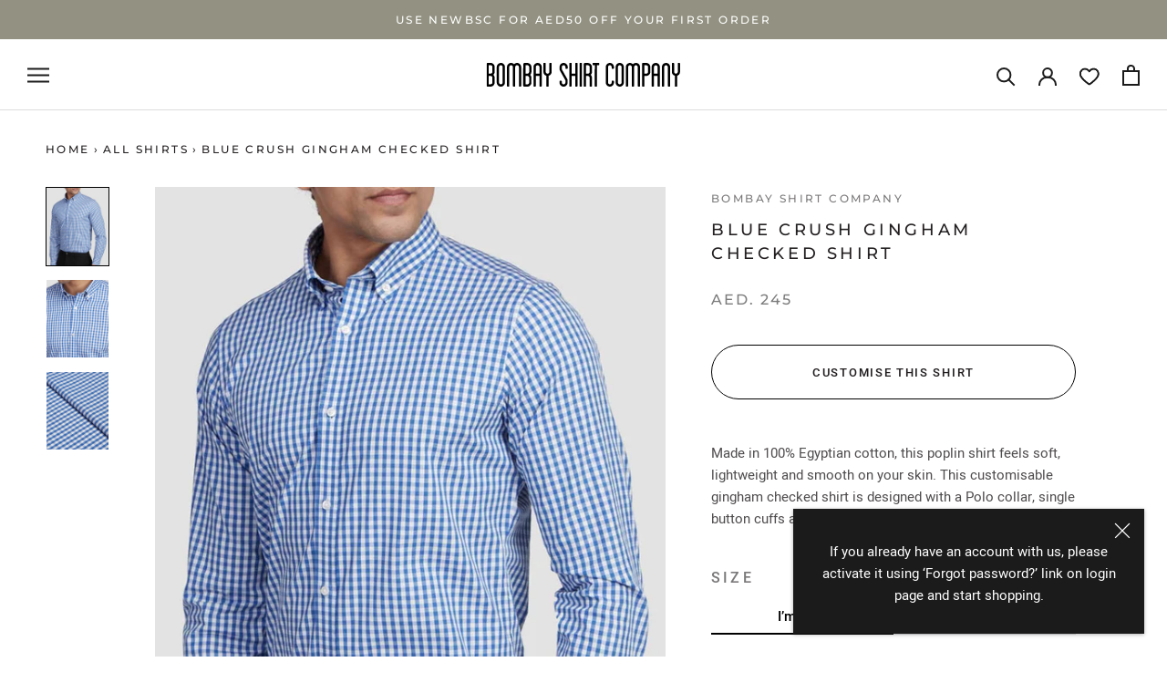

--- FILE ---
content_type: text/html; charset=utf-8
request_url: https://ae.bombayshirts.com/collections/all/products/blue-crush-gingham-checked-shirt
body_size: 44022
content:
<!doctype html>

<html class="no-js" lang="en">
  <head>
    
    
    
  <script src="https://ajax.googleapis.com/ajax/libs/jquery/1.11.3/jquery.min.js"></script>  
<!-- Global site tag (gtag.js) - Google Ads: 695065805 -->
<script async src="https://www.googletagmanager.com/gtag/js?id=AW-695065805"></script>
<script>
  window.dataLayer = window.dataLayer || [];
  function gtag(){dataLayer.push(arguments);}
  gtag('js', new Date());

  gtag('config', 'AW-695065805');
</script>
    
    
    
    
    <!-- Event snippet for Page view -->
    
    
    
    <meta charset="utf-8"> 
    <meta http-equiv="X-UA-Compatible" content="IE=edge,chrome=1">
    <meta name="viewport" content="width=device-width, initial-scale=1.0, height=device-height, minimum-scale=1.0, maximum-scale=1.0">
    <meta name="theme-color" content="">

    
    
      
    
    
    
     <title>
       Blue Crush Gingham Checked Shirt &ndash; Bombay Shirt Company
     </title>
    
    
    <!-- Google Tag Manager -->
    <script>(function(w,d,s,l,i){w[l]=w[l]||[];w[l].push({'gtm.start':
    new Date().getTime(),event:'gtm.js'});var f=d.getElementsByTagName(s)[0],
    j=d.createElement(s),dl=l!='dataLayer'?'&l='+l:'';j.async=true;j.src=
    'https://www.googletagmanager.com/gtm.js?id='+i+dl;f.parentNode.insertBefore(j,f);
    })(window,document,'script','dataLayer','GTM-PW6C6TQ');</script>
    <!-- End Google Tag Manager -->
    
    
<meta name="description" content="Made in 100% Egyptian cotton, this poplin shirt feels soft, lightweight and smooth on your skin. This customisable gingham checked shirt is designed with a Polo collar, single button cuffs and a regular placket.">
    
   

    <link rel="canonical" href="https://ae.bombayshirts.com/products/blue-crush-gingham-checked-shirt"><link rel="shortcut icon" href="//ae.bombayshirts.com/cdn/shop/files/BSC_Button_white_bg_96x.png?v=1616639480" type="image/png"><meta property="og:type" content="product">
  <meta property="og:title" content="Blue Crush Gingham Checked Shirt"><meta property="og:image" content="http://ae.bombayshirts.com/cdn/shop/products/942910e0-e4d0-c49f-7a62-71501d68bfca_Blue-Crush-Gingham-Shirt_Crop01.jpg?v=1639983740">
    <meta property="og:image:secure_url" content="https://ae.bombayshirts.com/cdn/shop/products/942910e0-e4d0-c49f-7a62-71501d68bfca_Blue-Crush-Gingham-Shirt_Crop01.jpg?v=1639983740">
    <meta property="og:image:width" content="1200">
    <meta property="og:image:height" content="1500"><meta property="product:price:amount" content="245.00">
  <meta property="product:price:currency" content="AED"><meta property="og:description" content="Made in 100% Egyptian cotton, this poplin shirt feels soft, lightweight and smooth on your skin. This customisable gingham checked shirt is designed with a Polo collar, single button cuffs and a regular placket."><meta property="og:url" content="https://ae.bombayshirts.com/products/blue-crush-gingham-checked-shirt">
<meta property="og:site_name" content="Bombay Shirt Company"><meta name="twitter:card" content="summary"><meta name="twitter:title" content="Blue Crush Gingham Checked Shirt">
  <meta name="twitter:description" content="Made in 100% Egyptian cotton, this poplin shirt feels soft, lightweight and smooth on your skin. This customisable gingham checked shirt is designed with a Polo collar, single button cuffs and a regular placket.">
  <meta name="twitter:image" content="https://ae.bombayshirts.com/cdn/shop/products/942910e0-e4d0-c49f-7a62-71501d68bfca_Blue-Crush-Gingham-Shirt_Crop01_600x600_crop_center.jpg?v=1639983740">
    <style>
  @font-face {
  font-family: Montserrat;
  font-weight: 500;
  font-style: normal;
  font-display: fallback;
  src: url("//ae.bombayshirts.com/cdn/fonts/montserrat/montserrat_n5.07ef3781d9c78c8b93c98419da7ad4fbeebb6635.woff2") format("woff2"),
       url("//ae.bombayshirts.com/cdn/fonts/montserrat/montserrat_n5.adf9b4bd8b0e4f55a0b203cdd84512667e0d5e4d.woff") format("woff");
}

  @font-face {
  font-family: "Nunito Sans";
  font-weight: 400;
  font-style: normal;
  font-display: fallback;
  src: url("//ae.bombayshirts.com/cdn/fonts/nunito_sans/nunitosans_n4.0276fe080df0ca4e6a22d9cb55aed3ed5ba6b1da.woff2") format("woff2"),
       url("//ae.bombayshirts.com/cdn/fonts/nunito_sans/nunitosans_n4.b4964bee2f5e7fd9c3826447e73afe2baad607b7.woff") format("woff");
}


  @font-face {
  font-family: "Nunito Sans";
  font-weight: 700;
  font-style: normal;
  font-display: fallback;
  src: url("//ae.bombayshirts.com/cdn/fonts/nunito_sans/nunitosans_n7.25d963ed46da26098ebeab731e90d8802d989fa5.woff2") format("woff2"),
       url("//ae.bombayshirts.com/cdn/fonts/nunito_sans/nunitosans_n7.d32e3219b3d2ec82285d3027bd673efc61a996c8.woff") format("woff");
}

  @font-face {
  font-family: "Nunito Sans";
  font-weight: 400;
  font-style: italic;
  font-display: fallback;
  src: url("//ae.bombayshirts.com/cdn/fonts/nunito_sans/nunitosans_i4.6e408730afac1484cf297c30b0e67c86d17fc586.woff2") format("woff2"),
       url("//ae.bombayshirts.com/cdn/fonts/nunito_sans/nunitosans_i4.c9b6dcbfa43622b39a5990002775a8381942ae38.woff") format("woff");
}

  @font-face {
  font-family: "Nunito Sans";
  font-weight: 700;
  font-style: italic;
  font-display: fallback;
  src: url("//ae.bombayshirts.com/cdn/fonts/nunito_sans/nunitosans_i7.8c1124729eec046a321e2424b2acf328c2c12139.woff2") format("woff2"),
       url("//ae.bombayshirts.com/cdn/fonts/nunito_sans/nunitosans_i7.af4cda04357273e0996d21184432bcb14651a64d.woff") format("woff");
}


  :root {
    --heading-font-family : Montserrat, sans-serif;
    --heading-font-weight : 500;
    --heading-font-style  : normal;

    --text-font-family : "Nunito Sans", sans-serif;
    --text-font-weight : 400;
    --text-font-style  : normal;

    --base-text-font-size   : 15px;
    --default-text-font-size: 14px;--background          : #ffffff;
    --background-rgb      : 255, 255, 255;
    --light-background    : #ffffff;
    --light-background-rgb: 255, 255, 255;
    --heading-color       : #231f20;
    --text-color          : #1c1b1b;
    --text-color-rgb      : 28, 27, 27;
    --text-color-light    : #000000;
    --text-color-light-rgb: 0, 0, 0;
    --link-color          : #000000;
    --link-color-rgb      : 0, 0, 0;
    --border-color        : #dddddd;
    --border-color-rgb    : 221, 221, 221;

    --button-background    : #231f20;
    --button-background-rgb: 35, 31, 32;
    --button-text-color    : #ffffff;

    --header-background       : #ffffff;
    --header-heading-color    : #1c1b1b;
    --header-light-text-color : #6a6a6a;
    --header-border-color     : #dddddd;

    --footer-background    : #ffffff;
    --footer-text-color    : #6a6a6a;
    --footer-heading-color : #1c1b1b;
    --footer-border-color  : #e9e9e9;

    --navigation-background      : #1c1b1b;
    --navigation-background-rgb  : 28, 27, 27;
    --navigation-text-color      : #ffffff;
    --navigation-text-color-light: rgba(255, 255, 255, 0.5);
    --navigation-border-color    : rgba(255, 255, 255, 0.25);

    --newsletter-popup-background     : #1c1b1b;
    --newsletter-popup-text-color     : #ffffff;
    --newsletter-popup-text-color-rgb : 255, 255, 255;

    --secondary-elements-background       : #1c1b1b;
    --secondary-elements-background-rgb   : 28, 27, 27;
    --secondary-elements-text-color       : #ffffff;
    --secondary-elements-text-color-light : rgba(255, 255, 255, 0.5);
    --secondary-elements-border-color     : rgba(255, 255, 255, 0.25);

    --product-sale-price-color    : #f94c43;
    --product-sale-price-color-rgb: 249, 76, 67;

    /* Products */

    --horizontal-spacing-four-products-per-row: 20px;
        --horizontal-spacing-two-products-per-row : 20px;

    --vertical-spacing-four-products-per-row: 40px;
        --vertical-spacing-two-products-per-row : 50px;

    /* Animation */
    --drawer-transition-timing: cubic-bezier(0.645, 0.045, 0.355, 1);
    --header-base-height: 80px; /* We set a default for browsers that do not support CSS variables */

    /* Cursors */
    --cursor-zoom-in-svg    : url(//ae.bombayshirts.com/cdn/shop/t/12/assets/cursor-zoom-in.svg?v=180746578046921774011637671913);
    --cursor-zoom-in-2x-svg : url(//ae.bombayshirts.com/cdn/shop/t/12/assets/cursor-zoom-in-2x.svg?v=2151367095999573131637671913);
  }
</style>

<script>
  // IE11 does not have support for CSS variables, so we have to polyfill them
  if (!(((window || {}).CSS || {}).supports && window.CSS.supports('(--a: 0)'))) {
    const script = document.createElement('script');
    script.type = 'text/javascript';
    script.src = 'https://cdn.jsdelivr.net/npm/css-vars-ponyfill@2';
    script.onload = function() {
      cssVars({});
    };

    document.getElementsByTagName('head')[0].appendChild(script);
  }
</script>

    <script>window.performance && window.performance.mark && window.performance.mark('shopify.content_for_header.start');</script><meta id="shopify-digital-wallet" name="shopify-digital-wallet" content="/53792112797/digital_wallets/dialog">
<link rel="alternate" type="application/json+oembed" href="https://ae.bombayshirts.com/products/blue-crush-gingham-checked-shirt.oembed">
<script async="async" src="/checkouts/internal/preloads.js?locale=en-AE"></script>
<script id="shopify-features" type="application/json">{"accessToken":"6cb7164d967fc126a9d6f0b78a72370a","betas":["rich-media-storefront-analytics"],"domain":"ae.bombayshirts.com","predictiveSearch":true,"shopId":53792112797,"locale":"en"}</script>
<script>var Shopify = Shopify || {};
Shopify.shop = "bombayshirts-dubai-prod.myshopify.com";
Shopify.locale = "en";
Shopify.currency = {"active":"AED","rate":"1.0"};
Shopify.country = "AE";
Shopify.theme = {"name":"LIVE-BKP-23NOV2021(OrderAPI)","id":127635161245,"schema_name":"Prestige","schema_version":"4.11.0","theme_store_id":null,"role":"main"};
Shopify.theme.handle = "null";
Shopify.theme.style = {"id":null,"handle":null};
Shopify.cdnHost = "ae.bombayshirts.com/cdn";
Shopify.routes = Shopify.routes || {};
Shopify.routes.root = "/";</script>
<script type="module">!function(o){(o.Shopify=o.Shopify||{}).modules=!0}(window);</script>
<script>!function(o){function n(){var o=[];function n(){o.push(Array.prototype.slice.apply(arguments))}return n.q=o,n}var t=o.Shopify=o.Shopify||{};t.loadFeatures=n(),t.autoloadFeatures=n()}(window);</script>
<script id="shop-js-analytics" type="application/json">{"pageType":"product"}</script>
<script defer="defer" async type="module" src="//ae.bombayshirts.com/cdn/shopifycloud/shop-js/modules/v2/client.init-shop-cart-sync_BdyHc3Nr.en.esm.js"></script>
<script defer="defer" async type="module" src="//ae.bombayshirts.com/cdn/shopifycloud/shop-js/modules/v2/chunk.common_Daul8nwZ.esm.js"></script>
<script type="module">
  await import("//ae.bombayshirts.com/cdn/shopifycloud/shop-js/modules/v2/client.init-shop-cart-sync_BdyHc3Nr.en.esm.js");
await import("//ae.bombayshirts.com/cdn/shopifycloud/shop-js/modules/v2/chunk.common_Daul8nwZ.esm.js");

  window.Shopify.SignInWithShop?.initShopCartSync?.({"fedCMEnabled":true,"windoidEnabled":true});

</script>
<script id="__st">var __st={"a":53792112797,"offset":14400,"reqid":"f80d5c5b-7307-403e-9421-14239902a75b-1768947439","pageurl":"ae.bombayshirts.com\/collections\/all\/products\/blue-crush-gingham-checked-shirt","u":"e7012dca5e3b","p":"product","rtyp":"product","rid":7003063451805};</script>
<script>window.ShopifyPaypalV4VisibilityTracking = true;</script>
<script id="captcha-bootstrap">!function(){'use strict';const t='contact',e='account',n='new_comment',o=[[t,t],['blogs',n],['comments',n],[t,'customer']],c=[[e,'customer_login'],[e,'guest_login'],[e,'recover_customer_password'],[e,'create_customer']],r=t=>t.map((([t,e])=>`form[action*='/${t}']:not([data-nocaptcha='true']) input[name='form_type'][value='${e}']`)).join(','),a=t=>()=>t?[...document.querySelectorAll(t)].map((t=>t.form)):[];function s(){const t=[...o],e=r(t);return a(e)}const i='password',u='form_key',d=['recaptcha-v3-token','g-recaptcha-response','h-captcha-response',i],f=()=>{try{return window.sessionStorage}catch{return}},m='__shopify_v',_=t=>t.elements[u];function p(t,e,n=!1){try{const o=window.sessionStorage,c=JSON.parse(o.getItem(e)),{data:r}=function(t){const{data:e,action:n}=t;return t[m]||n?{data:e,action:n}:{data:t,action:n}}(c);for(const[e,n]of Object.entries(r))t.elements[e]&&(t.elements[e].value=n);n&&o.removeItem(e)}catch(o){console.error('form repopulation failed',{error:o})}}const l='form_type',E='cptcha';function T(t){t.dataset[E]=!0}const w=window,h=w.document,L='Shopify',v='ce_forms',y='captcha';let A=!1;((t,e)=>{const n=(g='f06e6c50-85a8-45c8-87d0-21a2b65856fe',I='https://cdn.shopify.com/shopifycloud/storefront-forms-hcaptcha/ce_storefront_forms_captcha_hcaptcha.v1.5.2.iife.js',D={infoText:'Protected by hCaptcha',privacyText:'Privacy',termsText:'Terms'},(t,e,n)=>{const o=w[L][v],c=o.bindForm;if(c)return c(t,g,e,D).then(n);var r;o.q.push([[t,g,e,D],n]),r=I,A||(h.body.append(Object.assign(h.createElement('script'),{id:'captcha-provider',async:!0,src:r})),A=!0)});var g,I,D;w[L]=w[L]||{},w[L][v]=w[L][v]||{},w[L][v].q=[],w[L][y]=w[L][y]||{},w[L][y].protect=function(t,e){n(t,void 0,e),T(t)},Object.freeze(w[L][y]),function(t,e,n,w,h,L){const[v,y,A,g]=function(t,e,n){const i=e?o:[],u=t?c:[],d=[...i,...u],f=r(d),m=r(i),_=r(d.filter((([t,e])=>n.includes(e))));return[a(f),a(m),a(_),s()]}(w,h,L),I=t=>{const e=t.target;return e instanceof HTMLFormElement?e:e&&e.form},D=t=>v().includes(t);t.addEventListener('submit',(t=>{const e=I(t);if(!e)return;const n=D(e)&&!e.dataset.hcaptchaBound&&!e.dataset.recaptchaBound,o=_(e),c=g().includes(e)&&(!o||!o.value);(n||c)&&t.preventDefault(),c&&!n&&(function(t){try{if(!f())return;!function(t){const e=f();if(!e)return;const n=_(t);if(!n)return;const o=n.value;o&&e.removeItem(o)}(t);const e=Array.from(Array(32),(()=>Math.random().toString(36)[2])).join('');!function(t,e){_(t)||t.append(Object.assign(document.createElement('input'),{type:'hidden',name:u})),t.elements[u].value=e}(t,e),function(t,e){const n=f();if(!n)return;const o=[...t.querySelectorAll(`input[type='${i}']`)].map((({name:t})=>t)),c=[...d,...o],r={};for(const[a,s]of new FormData(t).entries())c.includes(a)||(r[a]=s);n.setItem(e,JSON.stringify({[m]:1,action:t.action,data:r}))}(t,e)}catch(e){console.error('failed to persist form',e)}}(e),e.submit())}));const S=(t,e)=>{t&&!t.dataset[E]&&(n(t,e.some((e=>e===t))),T(t))};for(const o of['focusin','change'])t.addEventListener(o,(t=>{const e=I(t);D(e)&&S(e,y())}));const B=e.get('form_key'),M=e.get(l),P=B&&M;t.addEventListener('DOMContentLoaded',(()=>{const t=y();if(P)for(const e of t)e.elements[l].value===M&&p(e,B);[...new Set([...A(),...v().filter((t=>'true'===t.dataset.shopifyCaptcha))])].forEach((e=>S(e,t)))}))}(h,new URLSearchParams(w.location.search),n,t,e,['guest_login'])})(!0,!0)}();</script>
<script integrity="sha256-4kQ18oKyAcykRKYeNunJcIwy7WH5gtpwJnB7kiuLZ1E=" data-source-attribution="shopify.loadfeatures" defer="defer" src="//ae.bombayshirts.com/cdn/shopifycloud/storefront/assets/storefront/load_feature-a0a9edcb.js" crossorigin="anonymous"></script>
<script data-source-attribution="shopify.dynamic_checkout.dynamic.init">var Shopify=Shopify||{};Shopify.PaymentButton=Shopify.PaymentButton||{isStorefrontPortableWallets:!0,init:function(){window.Shopify.PaymentButton.init=function(){};var t=document.createElement("script");t.src="https://ae.bombayshirts.com/cdn/shopifycloud/portable-wallets/latest/portable-wallets.en.js",t.type="module",document.head.appendChild(t)}};
</script>
<script data-source-attribution="shopify.dynamic_checkout.buyer_consent">
  function portableWalletsHideBuyerConsent(e){var t=document.getElementById("shopify-buyer-consent"),n=document.getElementById("shopify-subscription-policy-button");t&&n&&(t.classList.add("hidden"),t.setAttribute("aria-hidden","true"),n.removeEventListener("click",e))}function portableWalletsShowBuyerConsent(e){var t=document.getElementById("shopify-buyer-consent"),n=document.getElementById("shopify-subscription-policy-button");t&&n&&(t.classList.remove("hidden"),t.removeAttribute("aria-hidden"),n.addEventListener("click",e))}window.Shopify?.PaymentButton&&(window.Shopify.PaymentButton.hideBuyerConsent=portableWalletsHideBuyerConsent,window.Shopify.PaymentButton.showBuyerConsent=portableWalletsShowBuyerConsent);
</script>
<script data-source-attribution="shopify.dynamic_checkout.cart.bootstrap">document.addEventListener("DOMContentLoaded",(function(){function t(){return document.querySelector("shopify-accelerated-checkout-cart, shopify-accelerated-checkout")}if(t())Shopify.PaymentButton.init();else{new MutationObserver((function(e,n){t()&&(Shopify.PaymentButton.init(),n.disconnect())})).observe(document.body,{childList:!0,subtree:!0})}}));
</script>

<script>window.performance && window.performance.mark && window.performance.mark('shopify.content_for_header.end');</script>

    <link rel="stylesheet" href="//ae.bombayshirts.com/cdn/shop/t/12/assets/theme.css?v=102198105933658330521637671901">
    <link rel="stylesheet" href="//ae.bombayshirts.com/cdn/shop/t/12/assets/dynamic.css?v=69386428706190581561637671913">

    <script>// This allows to expose several variables to the global scope, to be used in scripts
      window.theme = {
        pageType: "product",
        moneyFormat: "AED. {{amount}}",
        moneyWithCurrencyFormat: "AED. {{amount}}",
        productImageSize: "natural",
        searchMode: "product,article",
        showPageTransition: false,
        showElementStaggering: false,
        showImageZooming: true
      };

      window.routes = {
        rootUrl: "\/",
        rootUrlWithoutSlash: '',
        cartUrl: "\/cart",
        cartAddUrl: "\/cart\/add",
        cartChangeUrl: "\/cart\/change",
        searchUrl: "\/search",
        productRecommendationsUrl: "\/recommendations\/products"
      };

      window.languages = {
        cartAddNote: "Add Order Note",
        cartEditNote: "Edit Order Note",
        productImageLoadingError: "This image could not be loaded. Please try to reload the page.",
        productFormAddToCart: "Add to bag",
        productFormUnavailable: "Unavailable",
        productFormSoldOut: "Sold Out",
        shippingEstimatorOneResult: "1 option available:",
        shippingEstimatorMoreResults: "{{count}} options available:",
        shippingEstimatorNoResults: "No shipping could be found"
      };

      window.lazySizesConfig = {
        loadHidden: false,
        hFac: 0.5,
        expFactor: 2,
        ricTimeout: 150,
        lazyClass: 'Image--lazyLoad',
        loadingClass: 'Image--lazyLoading',
        loadedClass: 'Image--lazyLoaded'
      };

      document.documentElement.className = document.documentElement.className.replace('no-js', 'js');
      document.documentElement.style.setProperty('--window-height', window.innerHeight + 'px');

      // We do a quick detection of some features (we could use Modernizr but for so little...)
      (function() {
        document.documentElement.className += ((window.CSS && window.CSS.supports('(position: sticky) or (position: -webkit-sticky)')) ? ' supports-sticky' : ' no-supports-sticky');
        document.documentElement.className += (window.matchMedia('(-moz-touch-enabled: 1), (hover: none)')).matches ? ' no-supports-hover' : ' supports-hover';
      }());
    </script> 

    <script src="https://polyfill-fastly.net/v3/polyfill.min.js?unknown=polyfill&features=fetch,Element.prototype.closest,Element.prototype.remove,Element.prototype.classList,Array.prototype.includes,Array.prototype.fill,Object.assign,CustomEvent,IntersectionObserver,IntersectionObserverEntry,URL" defer></script>

    <link href="//ae.bombayshirts.com/cdn/shop/t/12/assets/toastr.scss?v=170691151799799889861637671904" rel="stylesheet">
    
    <script>
      (function () {
        window.onpageshow = function() {
          if (window.theme.showPageTransition) {
            var pageTransition = document.querySelector('.PageTransition');

            if (pageTransition) {
              pageTransition.style.visibility = 'visible';
              pageTransition.style.opacity = '0';
            }
          }

          // When the page is loaded from the cache, we have to reload the cart content
          document.documentElement.dispatchEvent(new CustomEvent('cart:refresh', {
            bubbles: true
          }));
        };
      })();
    </script>

    
  <script type="application/ld+json">
  {
    "@context": "http://schema.org",
    "@type": "Product",
    "offers": [{
          "@type": "Offer",
          "name": "Default Title",
          "availability":"https://schema.org/InStock",
          "price": 245.0,
          "priceCurrency": "AED",
          "priceValidUntil": "2026-01-31","sku": "BOMSH01CM00283","url": "/products/blue-crush-gingham-checked-shirt?variant=40983509303453"
        }
],
    "brand": {
      "name": "Bombay Shirt Company"
    },
    "name": "Blue Crush Gingham Checked Shirt",
    "description": "Made in 100% Egyptian cotton, this poplin shirt feels soft, lightweight and smooth on your skin. This customisable gingham checked shirt is designed with a Polo collar, single button cuffs and a regular placket.",
    "category": "Shirt",
    "url": "/products/blue-crush-gingham-checked-shirt",
    "sku": "BOMSH01CM00283",
    "image": {
      "@type": "ImageObject",
      "url": "https://ae.bombayshirts.com/cdn/shop/products/942910e0-e4d0-c49f-7a62-71501d68bfca_Blue-Crush-Gingham-Shirt_Crop01_1024x.jpg?v=1639983740",
      "image": "https://ae.bombayshirts.com/cdn/shop/products/942910e0-e4d0-c49f-7a62-71501d68bfca_Blue-Crush-Gingham-Shirt_Crop01_1024x.jpg?v=1639983740",
      "name": "Blue Crush Gingham Checked Shirt",
      "width": "1024",
      "height": "1024"
    }
  }
  </script>



  <script type="application/ld+json">
  {
    "@context": "http://schema.org",
    "@type": "BreadcrumbList",
  "itemListElement": [{
      "@type": "ListItem",
      "position": 1,
      "name": "Translation missing: en.general.breadcrumb.home",
      "item": "https://ae.bombayshirts.com"
    },{
          "@type": "ListItem",
          "position": 2,
          "name": "All Shirts",
          "item": "https://ae.bombayshirts.com/collections/all"
        }, {
          "@type": "ListItem",
          "position": 3,
          "name": "Blue Crush Gingham Checked Shirt",
          "item": "https://ae.bombayshirts.com/collections/all/products/blue-crush-gingham-checked-shirt"
        }]
  }
  </script>

  
<!--begin-boost-pfs-filter-css-->
  <link rel="preload stylesheet" href="//ae.bombayshirts.com/cdn/shop/t/12/assets/boost-pfs-instant-search.css?v=169989433812219567861637671913" as="style"><link href="//ae.bombayshirts.com/cdn/shop/t/12/assets/boost-pfs-custom.css?v=117110237701707647071637671913" rel="stylesheet" type="text/css" media="all" />
<style data-id="boost-pfs-style" type="text/css">
    .boost-pfs-filter-option-title-text {}

   .boost-pfs-filter-tree-v .boost-pfs-filter-option-title-text:before {}
    .boost-pfs-filter-tree-v .boost-pfs-filter-option.boost-pfs-filter-option-collapsed .boost-pfs-filter-option-title-text:before {}
    .boost-pfs-filter-tree-h .boost-pfs-filter-option-title-heading:before {
      border-right-color: ;
      border-bottom-color: ;
    }

    .boost-pfs-filter-option-content .boost-pfs-filter-option-item-list .boost-pfs-filter-option-item button,
    .boost-pfs-filter-option-content .boost-pfs-filter-option-item-list .boost-pfs-filter-option-item .boost-pfs-filter-button,
    .boost-pfs-filter-option-range-amount input,
    .boost-pfs-filter-tree-v .boost-pfs-filter-refine-by .boost-pfs-filter-refine-by-items .refine-by-item,
    .boost-pfs-filter-refine-by-wrapper-v .boost-pfs-filter-refine-by .boost-pfs-filter-refine-by-items .refine-by-item,
    .boost-pfs-filter-refine-by .boost-pfs-filter-option-title,
    .boost-pfs-filter-refine-by .boost-pfs-filter-refine-by-items .refine-by-item>a,
    .boost-pfs-filter-refine-by>span,
    .boost-pfs-filter-clear,
    .boost-pfs-filter-clear-all{}

    .boost-pfs-filter-option-multi-level-collections .boost-pfs-filter-option-multi-level-list .boost-pfs-filter-option-item .boost-pfs-filter-button-arrow .boost-pfs-arrow:before,
    .boost-pfs-filter-option-multi-level-tag .boost-pfs-filter-option-multi-level-list .boost-pfs-filter-option-item .boost-pfs-filter-button-arrow .boost-pfs-arrow:before {}

    .boost-pfs-filter-refine-by .boost-pfs-filter-refine-by-items .refine-by-item .boost-pfs-filter-clear:before,
    .boost-pfs-filter-refine-by .boost-pfs-filter-refine-by-items .refine-by-item .boost-pfs-filter-clear:after {
      background: ;
    }

    .boost-pfs-filter-tree-mobile-button button,
    .boost-pfs-filter-top-sorting-mobile button {}
    .boost-pfs-filter-top-sorting-mobile button>span:after {}
  </style>
<!--end-boost-pfs-filter-css-->


<link href="https://monorail-edge.shopifysvc.com" rel="dns-prefetch">
<script>(function(){if ("sendBeacon" in navigator && "performance" in window) {try {var session_token_from_headers = performance.getEntriesByType('navigation')[0].serverTiming.find(x => x.name == '_s').description;} catch {var session_token_from_headers = undefined;}var session_cookie_matches = document.cookie.match(/_shopify_s=([^;]*)/);var session_token_from_cookie = session_cookie_matches && session_cookie_matches.length === 2 ? session_cookie_matches[1] : "";var session_token = session_token_from_headers || session_token_from_cookie || "";function handle_abandonment_event(e) {var entries = performance.getEntries().filter(function(entry) {return /monorail-edge.shopifysvc.com/.test(entry.name);});if (!window.abandonment_tracked && entries.length === 0) {window.abandonment_tracked = true;var currentMs = Date.now();var navigation_start = performance.timing.navigationStart;var payload = {shop_id: 53792112797,url: window.location.href,navigation_start,duration: currentMs - navigation_start,session_token,page_type: "product"};window.navigator.sendBeacon("https://monorail-edge.shopifysvc.com/v1/produce", JSON.stringify({schema_id: "online_store_buyer_site_abandonment/1.1",payload: payload,metadata: {event_created_at_ms: currentMs,event_sent_at_ms: currentMs}}));}}window.addEventListener('pagehide', handle_abandonment_event);}}());</script>
<script id="web-pixels-manager-setup">(function e(e,d,r,n,o){if(void 0===o&&(o={}),!Boolean(null===(a=null===(i=window.Shopify)||void 0===i?void 0:i.analytics)||void 0===a?void 0:a.replayQueue)){var i,a;window.Shopify=window.Shopify||{};var t=window.Shopify;t.analytics=t.analytics||{};var s=t.analytics;s.replayQueue=[],s.publish=function(e,d,r){return s.replayQueue.push([e,d,r]),!0};try{self.performance.mark("wpm:start")}catch(e){}var l=function(){var e={modern:/Edge?\/(1{2}[4-9]|1[2-9]\d|[2-9]\d{2}|\d{4,})\.\d+(\.\d+|)|Firefox\/(1{2}[4-9]|1[2-9]\d|[2-9]\d{2}|\d{4,})\.\d+(\.\d+|)|Chrom(ium|e)\/(9{2}|\d{3,})\.\d+(\.\d+|)|(Maci|X1{2}).+ Version\/(15\.\d+|(1[6-9]|[2-9]\d|\d{3,})\.\d+)([,.]\d+|)( \(\w+\)|)( Mobile\/\w+|) Safari\/|Chrome.+OPR\/(9{2}|\d{3,})\.\d+\.\d+|(CPU[ +]OS|iPhone[ +]OS|CPU[ +]iPhone|CPU IPhone OS|CPU iPad OS)[ +]+(15[._]\d+|(1[6-9]|[2-9]\d|\d{3,})[._]\d+)([._]\d+|)|Android:?[ /-](13[3-9]|1[4-9]\d|[2-9]\d{2}|\d{4,})(\.\d+|)(\.\d+|)|Android.+Firefox\/(13[5-9]|1[4-9]\d|[2-9]\d{2}|\d{4,})\.\d+(\.\d+|)|Android.+Chrom(ium|e)\/(13[3-9]|1[4-9]\d|[2-9]\d{2}|\d{4,})\.\d+(\.\d+|)|SamsungBrowser\/([2-9]\d|\d{3,})\.\d+/,legacy:/Edge?\/(1[6-9]|[2-9]\d|\d{3,})\.\d+(\.\d+|)|Firefox\/(5[4-9]|[6-9]\d|\d{3,})\.\d+(\.\d+|)|Chrom(ium|e)\/(5[1-9]|[6-9]\d|\d{3,})\.\d+(\.\d+|)([\d.]+$|.*Safari\/(?![\d.]+ Edge\/[\d.]+$))|(Maci|X1{2}).+ Version\/(10\.\d+|(1[1-9]|[2-9]\d|\d{3,})\.\d+)([,.]\d+|)( \(\w+\)|)( Mobile\/\w+|) Safari\/|Chrome.+OPR\/(3[89]|[4-9]\d|\d{3,})\.\d+\.\d+|(CPU[ +]OS|iPhone[ +]OS|CPU[ +]iPhone|CPU IPhone OS|CPU iPad OS)[ +]+(10[._]\d+|(1[1-9]|[2-9]\d|\d{3,})[._]\d+)([._]\d+|)|Android:?[ /-](13[3-9]|1[4-9]\d|[2-9]\d{2}|\d{4,})(\.\d+|)(\.\d+|)|Mobile Safari.+OPR\/([89]\d|\d{3,})\.\d+\.\d+|Android.+Firefox\/(13[5-9]|1[4-9]\d|[2-9]\d{2}|\d{4,})\.\d+(\.\d+|)|Android.+Chrom(ium|e)\/(13[3-9]|1[4-9]\d|[2-9]\d{2}|\d{4,})\.\d+(\.\d+|)|Android.+(UC? ?Browser|UCWEB|U3)[ /]?(15\.([5-9]|\d{2,})|(1[6-9]|[2-9]\d|\d{3,})\.\d+)\.\d+|SamsungBrowser\/(5\.\d+|([6-9]|\d{2,})\.\d+)|Android.+MQ{2}Browser\/(14(\.(9|\d{2,})|)|(1[5-9]|[2-9]\d|\d{3,})(\.\d+|))(\.\d+|)|K[Aa][Ii]OS\/(3\.\d+|([4-9]|\d{2,})\.\d+)(\.\d+|)/},d=e.modern,r=e.legacy,n=navigator.userAgent;return n.match(d)?"modern":n.match(r)?"legacy":"unknown"}(),u="modern"===l?"modern":"legacy",c=(null!=n?n:{modern:"",legacy:""})[u],f=function(e){return[e.baseUrl,"/wpm","/b",e.hashVersion,"modern"===e.buildTarget?"m":"l",".js"].join("")}({baseUrl:d,hashVersion:r,buildTarget:u}),m=function(e){var d=e.version,r=e.bundleTarget,n=e.surface,o=e.pageUrl,i=e.monorailEndpoint;return{emit:function(e){var a=e.status,t=e.errorMsg,s=(new Date).getTime(),l=JSON.stringify({metadata:{event_sent_at_ms:s},events:[{schema_id:"web_pixels_manager_load/3.1",payload:{version:d,bundle_target:r,page_url:o,status:a,surface:n,error_msg:t},metadata:{event_created_at_ms:s}}]});if(!i)return console&&console.warn&&console.warn("[Web Pixels Manager] No Monorail endpoint provided, skipping logging."),!1;try{return self.navigator.sendBeacon.bind(self.navigator)(i,l)}catch(e){}var u=new XMLHttpRequest;try{return u.open("POST",i,!0),u.setRequestHeader("Content-Type","text/plain"),u.send(l),!0}catch(e){return console&&console.warn&&console.warn("[Web Pixels Manager] Got an unhandled error while logging to Monorail."),!1}}}}({version:r,bundleTarget:l,surface:e.surface,pageUrl:self.location.href,monorailEndpoint:e.monorailEndpoint});try{o.browserTarget=l,function(e){var d=e.src,r=e.async,n=void 0===r||r,o=e.onload,i=e.onerror,a=e.sri,t=e.scriptDataAttributes,s=void 0===t?{}:t,l=document.createElement("script"),u=document.querySelector("head"),c=document.querySelector("body");if(l.async=n,l.src=d,a&&(l.integrity=a,l.crossOrigin="anonymous"),s)for(var f in s)if(Object.prototype.hasOwnProperty.call(s,f))try{l.dataset[f]=s[f]}catch(e){}if(o&&l.addEventListener("load",o),i&&l.addEventListener("error",i),u)u.appendChild(l);else{if(!c)throw new Error("Did not find a head or body element to append the script");c.appendChild(l)}}({src:f,async:!0,onload:function(){if(!function(){var e,d;return Boolean(null===(d=null===(e=window.Shopify)||void 0===e?void 0:e.analytics)||void 0===d?void 0:d.initialized)}()){var d=window.webPixelsManager.init(e)||void 0;if(d){var r=window.Shopify.analytics;r.replayQueue.forEach((function(e){var r=e[0],n=e[1],o=e[2];d.publishCustomEvent(r,n,o)})),r.replayQueue=[],r.publish=d.publishCustomEvent,r.visitor=d.visitor,r.initialized=!0}}},onerror:function(){return m.emit({status:"failed",errorMsg:"".concat(f," has failed to load")})},sri:function(e){var d=/^sha384-[A-Za-z0-9+/=]+$/;return"string"==typeof e&&d.test(e)}(c)?c:"",scriptDataAttributes:o}),m.emit({status:"loading"})}catch(e){m.emit({status:"failed",errorMsg:(null==e?void 0:e.message)||"Unknown error"})}}})({shopId: 53792112797,storefrontBaseUrl: "https://ae.bombayshirts.com",extensionsBaseUrl: "https://extensions.shopifycdn.com/cdn/shopifycloud/web-pixels-manager",monorailEndpoint: "https://monorail-edge.shopifysvc.com/unstable/produce_batch",surface: "storefront-renderer",enabledBetaFlags: ["2dca8a86"],webPixelsConfigList: [{"id":"shopify-app-pixel","configuration":"{}","eventPayloadVersion":"v1","runtimeContext":"STRICT","scriptVersion":"0450","apiClientId":"shopify-pixel","type":"APP","privacyPurposes":["ANALYTICS","MARKETING"]},{"id":"shopify-custom-pixel","eventPayloadVersion":"v1","runtimeContext":"LAX","scriptVersion":"0450","apiClientId":"shopify-pixel","type":"CUSTOM","privacyPurposes":["ANALYTICS","MARKETING"]}],isMerchantRequest: false,initData: {"shop":{"name":"Bombay Shirt Company","paymentSettings":{"currencyCode":"AED"},"myshopifyDomain":"bombayshirts-dubai-prod.myshopify.com","countryCode":"AE","storefrontUrl":"https:\/\/ae.bombayshirts.com"},"customer":null,"cart":null,"checkout":null,"productVariants":[{"price":{"amount":245.0,"currencyCode":"AED"},"product":{"title":"Blue Crush Gingham Checked Shirt","vendor":"Bombay Shirt Company","id":"7003063451805","untranslatedTitle":"Blue Crush Gingham Checked Shirt","url":"\/products\/blue-crush-gingham-checked-shirt","type":"Shirt"},"id":"40983509303453","image":{"src":"\/\/ae.bombayshirts.com\/cdn\/shop\/products\/942910e0-e4d0-c49f-7a62-71501d68bfca_Blue-Crush-Gingham-Shirt_Crop01.jpg?v=1639983740"},"sku":"BOMSH01CM00283","title":"Default Title","untranslatedTitle":"Default Title"}],"purchasingCompany":null},},"https://ae.bombayshirts.com/cdn","fcfee988w5aeb613cpc8e4bc33m6693e112",{"modern":"","legacy":""},{"shopId":"53792112797","storefrontBaseUrl":"https:\/\/ae.bombayshirts.com","extensionBaseUrl":"https:\/\/extensions.shopifycdn.com\/cdn\/shopifycloud\/web-pixels-manager","surface":"storefront-renderer","enabledBetaFlags":"[\"2dca8a86\"]","isMerchantRequest":"false","hashVersion":"fcfee988w5aeb613cpc8e4bc33m6693e112","publish":"custom","events":"[[\"page_viewed\",{}],[\"product_viewed\",{\"productVariant\":{\"price\":{\"amount\":245.0,\"currencyCode\":\"AED\"},\"product\":{\"title\":\"Blue Crush Gingham Checked Shirt\",\"vendor\":\"Bombay Shirt Company\",\"id\":\"7003063451805\",\"untranslatedTitle\":\"Blue Crush Gingham Checked Shirt\",\"url\":\"\/products\/blue-crush-gingham-checked-shirt\",\"type\":\"Shirt\"},\"id\":\"40983509303453\",\"image\":{\"src\":\"\/\/ae.bombayshirts.com\/cdn\/shop\/products\/942910e0-e4d0-c49f-7a62-71501d68bfca_Blue-Crush-Gingham-Shirt_Crop01.jpg?v=1639983740\"},\"sku\":\"BOMSH01CM00283\",\"title\":\"Default Title\",\"untranslatedTitle\":\"Default Title\"}}]]"});</script><script>
  window.ShopifyAnalytics = window.ShopifyAnalytics || {};
  window.ShopifyAnalytics.meta = window.ShopifyAnalytics.meta || {};
  window.ShopifyAnalytics.meta.currency = 'AED';
  var meta = {"product":{"id":7003063451805,"gid":"gid:\/\/shopify\/Product\/7003063451805","vendor":"Bombay Shirt Company","type":"Shirt","handle":"blue-crush-gingham-checked-shirt","variants":[{"id":40983509303453,"price":24500,"name":"Blue Crush Gingham Checked Shirt","public_title":null,"sku":"BOMSH01CM00283"}],"remote":false},"page":{"pageType":"product","resourceType":"product","resourceId":7003063451805,"requestId":"f80d5c5b-7307-403e-9421-14239902a75b-1768947439"}};
  for (var attr in meta) {
    window.ShopifyAnalytics.meta[attr] = meta[attr];
  }
</script>
<script class="analytics">
  (function () {
    var customDocumentWrite = function(content) {
      var jquery = null;

      if (window.jQuery) {
        jquery = window.jQuery;
      } else if (window.Checkout && window.Checkout.$) {
        jquery = window.Checkout.$;
      }

      if (jquery) {
        jquery('body').append(content);
      }
    };

    var hasLoggedConversion = function(token) {
      if (token) {
        return document.cookie.indexOf('loggedConversion=' + token) !== -1;
      }
      return false;
    }

    var setCookieIfConversion = function(token) {
      if (token) {
        var twoMonthsFromNow = new Date(Date.now());
        twoMonthsFromNow.setMonth(twoMonthsFromNow.getMonth() + 2);

        document.cookie = 'loggedConversion=' + token + '; expires=' + twoMonthsFromNow;
      }
    }

    var trekkie = window.ShopifyAnalytics.lib = window.trekkie = window.trekkie || [];
    if (trekkie.integrations) {
      return;
    }
    trekkie.methods = [
      'identify',
      'page',
      'ready',
      'track',
      'trackForm',
      'trackLink'
    ];
    trekkie.factory = function(method) {
      return function() {
        var args = Array.prototype.slice.call(arguments);
        args.unshift(method);
        trekkie.push(args);
        return trekkie;
      };
    };
    for (var i = 0; i < trekkie.methods.length; i++) {
      var key = trekkie.methods[i];
      trekkie[key] = trekkie.factory(key);
    }
    trekkie.load = function(config) {
      trekkie.config = config || {};
      trekkie.config.initialDocumentCookie = document.cookie;
      var first = document.getElementsByTagName('script')[0];
      var script = document.createElement('script');
      script.type = 'text/javascript';
      script.onerror = function(e) {
        var scriptFallback = document.createElement('script');
        scriptFallback.type = 'text/javascript';
        scriptFallback.onerror = function(error) {
                var Monorail = {
      produce: function produce(monorailDomain, schemaId, payload) {
        var currentMs = new Date().getTime();
        var event = {
          schema_id: schemaId,
          payload: payload,
          metadata: {
            event_created_at_ms: currentMs,
            event_sent_at_ms: currentMs
          }
        };
        return Monorail.sendRequest("https://" + monorailDomain + "/v1/produce", JSON.stringify(event));
      },
      sendRequest: function sendRequest(endpointUrl, payload) {
        // Try the sendBeacon API
        if (window && window.navigator && typeof window.navigator.sendBeacon === 'function' && typeof window.Blob === 'function' && !Monorail.isIos12()) {
          var blobData = new window.Blob([payload], {
            type: 'text/plain'
          });

          if (window.navigator.sendBeacon(endpointUrl, blobData)) {
            return true;
          } // sendBeacon was not successful

        } // XHR beacon

        var xhr = new XMLHttpRequest();

        try {
          xhr.open('POST', endpointUrl);
          xhr.setRequestHeader('Content-Type', 'text/plain');
          xhr.send(payload);
        } catch (e) {
          console.log(e);
        }

        return false;
      },
      isIos12: function isIos12() {
        return window.navigator.userAgent.lastIndexOf('iPhone; CPU iPhone OS 12_') !== -1 || window.navigator.userAgent.lastIndexOf('iPad; CPU OS 12_') !== -1;
      }
    };
    Monorail.produce('monorail-edge.shopifysvc.com',
      'trekkie_storefront_load_errors/1.1',
      {shop_id: 53792112797,
      theme_id: 127635161245,
      app_name: "storefront",
      context_url: window.location.href,
      source_url: "//ae.bombayshirts.com/cdn/s/trekkie.storefront.cd680fe47e6c39ca5d5df5f0a32d569bc48c0f27.min.js"});

        };
        scriptFallback.async = true;
        scriptFallback.src = '//ae.bombayshirts.com/cdn/s/trekkie.storefront.cd680fe47e6c39ca5d5df5f0a32d569bc48c0f27.min.js';
        first.parentNode.insertBefore(scriptFallback, first);
      };
      script.async = true;
      script.src = '//ae.bombayshirts.com/cdn/s/trekkie.storefront.cd680fe47e6c39ca5d5df5f0a32d569bc48c0f27.min.js';
      first.parentNode.insertBefore(script, first);
    };
    trekkie.load(
      {"Trekkie":{"appName":"storefront","development":false,"defaultAttributes":{"shopId":53792112797,"isMerchantRequest":null,"themeId":127635161245,"themeCityHash":"11889361514448654931","contentLanguage":"en","currency":"AED"},"isServerSideCookieWritingEnabled":true,"monorailRegion":"shop_domain","enabledBetaFlags":["65f19447"]},"Session Attribution":{},"S2S":{"facebookCapiEnabled":false,"source":"trekkie-storefront-renderer","apiClientId":580111}}
    );

    var loaded = false;
    trekkie.ready(function() {
      if (loaded) return;
      loaded = true;

      window.ShopifyAnalytics.lib = window.trekkie;

      var originalDocumentWrite = document.write;
      document.write = customDocumentWrite;
      try { window.ShopifyAnalytics.merchantGoogleAnalytics.call(this); } catch(error) {};
      document.write = originalDocumentWrite;

      window.ShopifyAnalytics.lib.page(null,{"pageType":"product","resourceType":"product","resourceId":7003063451805,"requestId":"f80d5c5b-7307-403e-9421-14239902a75b-1768947439","shopifyEmitted":true});

      var match = window.location.pathname.match(/checkouts\/(.+)\/(thank_you|post_purchase)/)
      var token = match? match[1]: undefined;
      if (!hasLoggedConversion(token)) {
        setCookieIfConversion(token);
        window.ShopifyAnalytics.lib.track("Viewed Product",{"currency":"AED","variantId":40983509303453,"productId":7003063451805,"productGid":"gid:\/\/shopify\/Product\/7003063451805","name":"Blue Crush Gingham Checked Shirt","price":"245.00","sku":"BOMSH01CM00283","brand":"Bombay Shirt Company","variant":null,"category":"Shirt","nonInteraction":true,"remote":false},undefined,undefined,{"shopifyEmitted":true});
      window.ShopifyAnalytics.lib.track("monorail:\/\/trekkie_storefront_viewed_product\/1.1",{"currency":"AED","variantId":40983509303453,"productId":7003063451805,"productGid":"gid:\/\/shopify\/Product\/7003063451805","name":"Blue Crush Gingham Checked Shirt","price":"245.00","sku":"BOMSH01CM00283","brand":"Bombay Shirt Company","variant":null,"category":"Shirt","nonInteraction":true,"remote":false,"referer":"https:\/\/ae.bombayshirts.com\/collections\/all\/products\/blue-crush-gingham-checked-shirt"});
      }
    });


        var eventsListenerScript = document.createElement('script');
        eventsListenerScript.async = true;
        eventsListenerScript.src = "//ae.bombayshirts.com/cdn/shopifycloud/storefront/assets/shop_events_listener-3da45d37.js";
        document.getElementsByTagName('head')[0].appendChild(eventsListenerScript);

})();</script>
<script
  defer
  src="https://ae.bombayshirts.com/cdn/shopifycloud/perf-kit/shopify-perf-kit-3.0.4.min.js"
  data-application="storefront-renderer"
  data-shop-id="53792112797"
  data-render-region="gcp-us-central1"
  data-page-type="product"
  data-theme-instance-id="127635161245"
  data-theme-name="Prestige"
  data-theme-version="4.11.0"
  data-monorail-region="shop_domain"
  data-resource-timing-sampling-rate="10"
  data-shs="true"
  data-shs-beacon="true"
  data-shs-export-with-fetch="true"
  data-shs-logs-sample-rate="1"
  data-shs-beacon-endpoint="https://ae.bombayshirts.com/api/collect"
></script>
</head><body class="prestige--v4 features--heading-small features--heading-uppercase features--show-button-transition features--show-image-zooming  template-product notlogged"
        data-customer="" 
        data-customer-first-name="" 
        data-customer-last-name=""
        data-customer-email=""
        data-customer-phone="">
    
     <!-- Google Tag Manager (noscript) -->
    <noscript><iframe src="https://www.googletagmanager.com/ns.html?id=GTM-PW6C6TQ"
    height="0" width="0" style="display:none;visibility:hidden"></iframe></noscript>
    <!-- End Google Tag Manager (noscript) -->
    
    <a class="PageSkipLink u-visually-hidden" href="#main">Skip to content</a>
    <span class="LoadingBar"></span>
    <div class="PageOverlay"></div><div id="shopify-section-popup" class="shopify-section">

      <aside class="NewsletterPopup" data-section-id="popup" data-section-type="newsletter-popup" data-section-settings='
        {
          "apparitionDelay": 3,
          "showOnlyOnce": true
        }
      ' aria-hidden="true">
        <button class="NewsletterPopup__Close" data-action="close-popup" aria-label="Close"><svg class="Icon Icon--close" role="presentation" viewBox="0 0 16 14">
      <path d="M15 0L1 14m14 0L1 0" stroke="currentColor" fill="none" fill-rule="evenodd"></path>
    </svg></button><div class="NewsletterPopup__Content">
            <p>If you already have an account with us, please activate it using ‘Forgot password?’ link on login page and start shopping.</p>
          </div></aside></div>
    <div id="shopify-section-sidebar-menu" class="shopify-section"><section id="sidebar-menu" class="SidebarMenu Drawer Drawer--small Drawer--fromLeft" aria-hidden="true" data-section-id="sidebar-menu" data-section-type="sidebar-menu">
    <header class="Drawer__Header" data-drawer-animated-left>
      <button class="Drawer__Close Icon-Wrapper--clickable" data-action="close-drawer" data-drawer-id="sidebar-menu" aria-label="Close navigation"><svg class="Icon Icon--close" role="presentation" viewBox="0 0 16 14">
      <path d="M15 0L1 14m14 0L1 0" stroke="currentColor" fill="none" fill-rule="evenodd"></path>
    </svg></button>
    </header>

    <div class="Drawer__Content">
      <div class="Drawer__Main" data-drawer-animated-left data-scrollable>
        <div class="Drawer__Container">
          <nav class="SidebarMenu__Nav SidebarMenu__Nav--primary" aria-label="Sidebar navigation"><div class="Collapsible"><a href="/" class="Collapsible__Button Heading Link Link--primary u-h6">Home</a></div><div class="Collapsible"><a href="/collections/all" class="Collapsible__Button Heading Link Link--primary u-h6">Shirts</a></div><div class="Collapsible"><a href="/collections" class="Collapsible__Button Heading Link Link--primary u-h6">Collections</a></div><div class="Collapsible"><a href="/products/gift-card" class="Collapsible__Button Heading Link Link--primary u-h6">Gift Card</a></div><div class="Collapsible"><a href="/pages/about-us" class="Collapsible__Button Heading Link Link--primary u-h6">About us</a></div><div class="Collapsible"><a href="/pages/stores" class="Collapsible__Button Heading Link Link--primary u-h6">Stores</a></div><div class="Collapsible"><a href="/pages/press-coverage" class="Collapsible__Button Heading Link Link--primary u-h6">Press</a></div><div class="Collapsible"><a href="/pages/alterations-returns" class="Collapsible__Button Heading Link Link--primary u-h6">Alterations &amp; Returns</a></div><div class="Collapsible"><a href="/pages/contact-us" class="Collapsible__Button Heading Link Link--primary u-h6">Contact us</a></div></nav><nav class="SidebarMenu__Nav SidebarMenu__Nav--secondary">
            <ul class="Linklist Linklist--spacingLoose">
                
                  <li class="Linklist__Item">
                    <a href="/account/login" class="Link Link--primary">Login</a>
                  </li>
                  <li class="Linklist__Item">
                    <a href="/account/register" class="Link Link--primary">Register</a>
                  </li>
                
              
              
            </ul>
          </nav>
        </div>
      </div><aside class="Drawer__Footer" data-drawer-animated-bottom><ul class="SidebarMenu__Social HorizontalList HorizontalList--spacingFill">
    <li class="HorizontalList__Item">
      <a href="https://www.facebook.com/BombayShirts/" class="Link Link--primary" target="_blank" rel="noopener" aria-label="Facebook">
        <span class="Icon-Wrapper--clickable"><svg class="Icon Icon--facebook" viewBox="0 0 9 17">
      <path d="M5.842 17V9.246h2.653l.398-3.023h-3.05v-1.93c0-.874.246-1.47 1.526-1.47H9V.118C8.718.082 7.75 0 6.623 0 4.27 0 2.66 1.408 2.66 3.994v2.23H0v3.022h2.66V17h3.182z"></path>
    </svg></span>
      </a>
    </li>

    
<li class="HorizontalList__Item">
      <a href="https://www.instagram.com/bombayshirts/" class="Link Link--primary" target="_blank" rel="noopener" aria-label="Instagram">
        <span class="Icon-Wrapper--clickable"><svg class="Icon Icon--instagram" role="presentation" viewBox="0 0 32 32">
      <path d="M15.994 2.886c4.273 0 4.775.019 6.464.095 1.562.07 2.406.33 2.971.552.749.292 1.283.635 1.841 1.194s.908 1.092 1.194 1.841c.216.565.483 1.41.552 2.971.076 1.689.095 2.19.095 6.464s-.019 4.775-.095 6.464c-.07 1.562-.33 2.406-.552 2.971-.292.749-.635 1.283-1.194 1.841s-1.092.908-1.841 1.194c-.565.216-1.41.483-2.971.552-1.689.076-2.19.095-6.464.095s-4.775-.019-6.464-.095c-1.562-.07-2.406-.33-2.971-.552-.749-.292-1.283-.635-1.841-1.194s-.908-1.092-1.194-1.841c-.216-.565-.483-1.41-.552-2.971-.076-1.689-.095-2.19-.095-6.464s.019-4.775.095-6.464c.07-1.562.33-2.406.552-2.971.292-.749.635-1.283 1.194-1.841s1.092-.908 1.841-1.194c.565-.216 1.41-.483 2.971-.552 1.689-.083 2.19-.095 6.464-.095zm0-2.883c-4.343 0-4.889.019-6.597.095-1.702.076-2.864.349-3.879.743-1.054.406-1.943.959-2.832 1.848S1.251 4.473.838 5.521C.444 6.537.171 7.699.095 9.407.019 11.109 0 11.655 0 15.997s.019 4.889.095 6.597c.076 1.702.349 2.864.743 3.886.406 1.054.959 1.943 1.848 2.832s1.784 1.435 2.832 1.848c1.016.394 2.178.667 3.886.743s2.248.095 6.597.095 4.889-.019 6.597-.095c1.702-.076 2.864-.349 3.886-.743 1.054-.406 1.943-.959 2.832-1.848s1.435-1.784 1.848-2.832c.394-1.016.667-2.178.743-3.886s.095-2.248.095-6.597-.019-4.889-.095-6.597c-.076-1.702-.349-2.864-.743-3.886-.406-1.054-.959-1.943-1.848-2.832S27.532 1.247 26.484.834C25.468.44 24.306.167 22.598.091c-1.714-.07-2.26-.089-6.603-.089zm0 7.778c-4.533 0-8.216 3.676-8.216 8.216s3.683 8.216 8.216 8.216 8.216-3.683 8.216-8.216-3.683-8.216-8.216-8.216zm0 13.549c-2.946 0-5.333-2.387-5.333-5.333s2.387-5.333 5.333-5.333 5.333 2.387 5.333 5.333-2.387 5.333-5.333 5.333zM26.451 7.457c0 1.059-.858 1.917-1.917 1.917s-1.917-.858-1.917-1.917c0-1.059.858-1.917 1.917-1.917s1.917.858 1.917 1.917z"></path>
    </svg></span>
      </a>
    </li>

    
<li class="HorizontalList__Item">
      <a href="https://www.youtube.com/channel/UCMd8a7hw8z9zDIplp4HKKzQ" class="Link Link--primary" target="_blank" rel="noopener" aria-label="YouTube">
        <span class="Icon-Wrapper--clickable"><svg class="Icon Icon--youtube" role="presentation" viewBox="0 0 33 32">
      <path d="M0 25.693q0 1.997 1.318 3.395t3.209 1.398h24.259q1.891 0 3.209-1.398t1.318-3.395V6.387q0-1.997-1.331-3.435t-3.195-1.438H4.528q-1.864 0-3.195 1.438T.002 6.387v19.306zm12.116-3.488V9.876q0-.186.107-.293.08-.027.133-.027l.133.027 11.61 6.178q.107.107.107.266 0 .107-.107.213l-11.61 6.178q-.053.053-.107.053-.107 0-.16-.053-.107-.107-.107-.213z"></path>
    </svg></span>
      </a>
    </li>

    

  </ul>

</aside></div>
</section>

</div>
<div id="sidebar-cart" class="Drawer Drawer--fromRight" aria-hidden="true" data-section-id="cart" data-section-type="cart" data-section-settings='{
  "type": "page",
  "itemCount": 0,
  "drawer": true,
  "hasShippingEstimator": false
}'>
  <div class="Drawer__Header Drawer__Header--bordered Drawer__Container">
      <span class="Drawer__Title Heading u-h4">Shopping Bag</span>

      <button class="Drawer__Close Icon-Wrapper--clickable" data-action="close-drawer" data-drawer-id="sidebar-cart" aria-label="Close cart"><svg class="Icon Icon--close" role="presentation" viewBox="0 0 16 14">
      <path d="M15 0L1 14m14 0L1 0" stroke="currentColor" fill="none" fill-rule="evenodd"></path>
    </svg></button>
  </div>

  <form class="Cart Drawer__Content" action="/cart" method="POST" novalidate>
    <div class="Drawer__Main" data-scrollable><p class="Cart__Empty Heading u-h5">Your cart is empty</p></div></form>
</div>
<div class="PageContainer">
      <div id="shopify-section-announcement" class="shopify-section"><section id="section-announcement" data-section-id="announcement" data-section-type="announcement-bar">
      <div class="AnnouncementBar">
        <div class="AnnouncementBar__Wrapper">
          <p class="AnnouncementBar__Content Heading">USE NEWBSC FOR Aed50 OFF YOUR FIRST ORDER
</p>
        </div>
      </div>
    </section>

    <style>
      #section-announcement {
        background: #939282;
        color: #ffffff;
      }
    </style>

    <script>
      document.documentElement.style.setProperty('--announcement-bar-height', document.getElementById('shopify-section-announcement').offsetHeight + 'px');
    </script>
<script>document.querySelector('#shopify-section-announcement').classList.add("announcement-enable");</script>
  
</div>
      <div id="shopify-section-header" class="shopify-section shopify-section--header"><div id="Search" class="Search" aria-hidden="true">
  <div class="Search__Inner">
    <div class="Search__SearchBar">
      <form action="/search" name="GET" role="search" class="Search__Form">
        <div class="Search__InputIconWrapper">
          <span class="hidden-tablet-and-up"><svg class="Icon Icon--search" role="presentation" viewBox="0 0 18 17">
      <g transform="translate(1 1)" stroke="currentColor" fill="none" fill-rule="evenodd" stroke-linecap="square">
        <path d="M16 16l-5.0752-5.0752"></path>
        <circle cx="6.4" cy="6.4" r="6.4"></circle>
      </g>
    </svg></span>
          <span class="hidden-phone"><svg class="Icon Icon--search-desktop" role="presentation" viewBox="0 0 21 21">
      <g transform="translate(1 1)" stroke="currentColor" stroke-width="2" fill="none" fill-rule="evenodd" stroke-linecap="square">
        <path d="M18 18l-5.7096-5.7096"></path>
        <circle cx="7.2" cy="7.2" r="7.2"></circle>
      </g>
    </svg></span>
        </div>

        <input type="search" class="Search__Input Heading" name="q" autocomplete="off" autocorrect="off" autocapitalize="off" aria-label="Search..." placeholder="Search..." autofocus>
        <input type="hidden" name="type" value="product">
      </form>

      <button class="Search__Close Link Link--primary" data-action="close-search" aria-label="Close search"><svg class="Icon Icon--close" role="presentation" viewBox="0 0 16 14">
      <path d="M15 0L1 14m14 0L1 0" stroke="currentColor" fill="none" fill-rule="evenodd"></path>
    </svg></button>
    </div>

    <div class="Search__Results" aria-hidden="true"><div class="PageLayout PageLayout--breakLap">
          <div class="PageLayout__Section"></div>
          <div class="PageLayout__Section PageLayout__Section--secondary"></div>
        </div></div>
  </div>
</div><header id="section-header"
        class="Header Header--sidebar Header--initialized  Header--withIcons"
        data-section-id="header"
        data-section-type="header"
        data-section-settings='{
  "navigationStyle": "sidebar",
  "hasTransparentHeader": false,
  "isSticky": true
}'
        role="banner">
  <div style="display: none;">
    <span class="cust_id">user not found</span>
  </div>
  <div class="Header__Wrapper">
    <div class="Header__FlexItem Header__FlexItem--fill">
      <button class="Header__Icon Icon-Wrapper Icon-Wrapper--clickable " aria-expanded="false" data-action="open-drawer" data-drawer-id="sidebar-menu" aria-label="Open navigation">
        <span class="hidden-tablet-and-up"><svg class="Icon Icon--nav" role="presentation" viewBox="0 0 20 14">
      <path d="M0 14v-1h20v1H0zm0-7.5h20v1H0v-1zM0 0h20v1H0V0z" fill="currentColor"></path>
    </svg></span>
        <span class="hidden-phone"><svg class="Icon Icon--nav-desktop" role="presentation" viewBox="0 0 24 16">
      <path d="M0 15.985v-2h24v2H0zm0-9h24v2H0v-2zm0-7h24v2H0v-2z" fill="currentColor"></path>
    </svg></span>
      </button>
     
</div><div class="Header__FlexItem Header__FlexItem--logo"><div class="Header__Logo"><a href="/" class="Header__LogoLink"><div class="svglogo"><svg xmlns="http://www.w3.org/2000/svg" width="262" height="32" fill="none" viewbox="0 0 262 32">
    <g clip-path="url(#clip0)">
        <path fill="#000" fill-rule="evenodd" d="M8.039 19.968c0-.675-.26-1.245-.726-1.712-.467-.467-1.037-.726-1.712-.726h-2.49v11.306h2.49c.675 0 1.245-.259 1.712-.726.467-.467.726-1.037.726-1.711v-6.431zm0-14.419c0-.726-.26-1.296-.726-1.763C6.846 3.32 6.276 3.06 5.6 3.06h-2.49v11.358h2.49c.675 0 1.245-.207 1.712-.726.467-.467.726-1.09.726-1.763v-6.38zm3.06 6.432c0 .777-.156 1.556-.467 2.23-.311.674-.726 1.296-1.297 1.815.52.519.986 1.09 1.245 1.763.311.674.467 1.4.467 2.23v6.432c0 .777-.156 1.504-.415 2.126-.311.674-.674 1.245-1.193 1.763-.518.519-1.089.882-1.763 1.193-.674.311-1.349.415-2.127.415H1.504c-.415 0-.778-.155-1.09-.415C.157 31.222 0 30.86 0 30.393L.052 1.555c0-.415.155-.778.467-1.09C.778.157 1.14 0 1.556 0H5.6c.778 0 1.452.156 2.127.415.674.311 1.244.674 1.763 1.193.519.518.934 1.089 1.193 1.763.311.674.415 1.4.415 2.178v6.432zM21.887 5.601c0-.726-.26-1.296-.727-1.763-.466-.467-1.037-.726-1.711-.726-.726 0-1.297.26-1.764.726-.466.467-.726 1.09-.726 1.763v20.85c0 .674.26 1.244.727 1.711.466.467 1.089.726 1.763.726.674 0 1.245-.26 1.711-.726.467-.467.727-1.037.727-1.711V5.6zM19.449 0c.778 0 1.504.156 2.126.415.675.311 1.245.726 1.764 1.245.518.518.933 1.089 1.193 1.763.31.674.414 1.4.414 2.178v20.85c0 .777-.155 1.504-.415 2.178-.31.674-.674 1.245-1.192 1.763-.519.519-1.09.882-1.764 1.193-.674.311-1.348.415-2.126.415-.778 0-1.504-.156-2.178-.415-.675-.311-1.245-.674-1.764-1.193-.518-.518-.933-1.089-1.193-1.763-.31-.674-.415-1.4-.415-2.178V5.6c0-.778.156-1.504.415-2.178.312-.674.726-1.245 1.245-1.763.519-.519 1.09-.934 1.763-1.193C17.997.156 18.722 0 19.45 0zM41.336.052c.778 0 1.504.155 2.178.415.674.31 1.245.674 1.763 1.193.519.518.934 1.089 1.193 1.763.312.674.415 1.4.415 2.178v25.57c0 .207-.103.414-.26.57-.155.155-.31.207-.518.207h-1.556c-.518 0-.778-.26-.778-.778V5.601c0-.726-.259-1.296-.726-1.763-.415-.467-1.037-.726-1.763-.726-.674 0-1.245.26-1.712.726-.466.467-.726 1.089-.726 1.763v25.57c0 .518-.259.777-.778.777h-1.556c-.518 0-.778-.26-.778-.778V5.601c0-.726-.259-1.296-.726-1.763-.466-.467-1.037-.726-1.711-.726-.726 0-1.297.26-1.763.726-.467.467-.727 1.089-.727 1.763v25.57c0 .518-.259.777-.778.777h-1.555c-.208 0-.364-.052-.52-.207-.155-.156-.258-.312-.258-.57V5.6c0-.778.155-1.504.414-2.178.312-.674.675-1.245 1.193-1.763.519-.52 1.09-.934 1.764-1.193.674-.311 1.4-.415 2.178-.415s1.504.155 2.178.467c.778.259 1.4.674 1.92 1.244.518-.57 1.088-.985 1.814-1.296.675-.26 1.4-.415 2.179-.415zM57.672 20.02c0-.675-.259-1.245-.726-1.712-.467-.467-1.037-.726-1.711-.726h-2.49v11.306h2.49c.674 0 1.244-.26 1.711-.726.467-.467.726-1.037.726-1.711v-6.432zm0-14.419c0-.726-.259-1.296-.726-1.763-.467-.467-1.037-.726-1.711-.726h-2.49V14.47h2.49c.674 0 1.244-.208 1.711-.726.467-.467.726-1.09.726-1.764V5.601zm3.06 6.431c0 .778-.155 1.556-.466 2.23-.312.675-.727 1.297-1.297 1.816.518.518.985 1.089 1.245 1.763.31.674.466 1.4.466 2.23v6.431c0 .778-.155 1.505-.414 2.127-.312.674-.675 1.245-1.193 1.763-.519.519-1.09.882-1.764 1.193-.674.311-1.348.415-2.126.415h-4.045c-.416 0-.779-.156-1.09-.415-.31-.311-.467-.674-.467-1.09l.052-28.835c0-.415.156-.778.467-1.09.311-.31.674-.466 1.09-.466h4.045c.778 0 1.452.155 2.126.415.674.31 1.245.674 1.764 1.192.518.52.881 1.09 1.192 1.764.312.674.415 1.4.415 2.178v6.38zM71.52 14.47V5.653c0-.726-.259-1.297-.726-1.763-.466-.467-1.037-.726-1.711-.726-.726 0-1.297.259-1.764.726-.466.466-.726 1.089-.726 1.763v8.817h4.927zM69.135.052c.778 0 1.452.155 2.126.415.674.259 1.245.674 1.763 1.193.519.518.934 1.089 1.193 1.763.311.674.415 1.4.415 2.178v25.57c0 .518-.26.777-.778.777h-1.556c-.518 0-.778-.26-.778-.778V17.478h-4.927V31.17c0 .519-.259.778-.778.778H64.26c-.207 0-.363-.052-.518-.207-.156-.156-.26-.312-.26-.57V5.6c0-.778.156-1.504.415-2.178.26-.674.675-1.245 1.193-1.763.519-.52 1.09-.934 1.764-1.193.778-.26 1.504-.415 2.282-.415zM87.806.311c.155.156.207.363.207.519v11.202c0 1.297-.363 2.386-1.141 3.371-.778.986-1.712 1.608-2.853 1.971v13.9c0 .207-.103.415-.259.57-.155.156-.363.208-.518.208h-1.556c-.519 0-.778-.26-.778-.778v-13.9c-1.193-.363-2.127-.985-2.905-1.97-.726-.986-1.14-2.075-1.14-3.372V.83c0-.208.051-.363.207-.519.155-.155.31-.26.57-.26h1.556c.208 0 .415.105.57.26.156.156.208.363.208.519v11.202c0 .675.26 1.245.726 1.712.467.467 1.09.726 1.764.726.674 0 1.244-.26 1.711-.726.467-.467.726-1.037.726-1.712V.83c0-.208.052-.363.208-.519.155-.155.31-.26.57-.26h1.556c.26.053.415.105.57.26zM106.58 7.157V5.55c0-.674-.259-1.244-.726-1.711-.467-.467-1.037-.726-1.712-.726-.674 0-1.244.26-1.711.726-.467.467-.726 1.037-.726 1.711V8.506c0 .051.052.155.104.31l6.897 12.189c.208.415.415.726.519.985.104.208.208.415.259.623.052.207.104.415.104.622v3.216c0 .777-.155 1.503-.415 2.178-.311.674-.674 1.244-1.193 1.763-.518.519-1.089.882-1.763 1.193-.674.311-1.348.415-2.126.415-.778 0-1.504-.156-2.127-.415-.674-.311-1.245-.674-1.763-1.193-.519-.518-.934-1.089-1.193-1.763-.311-.675-.415-1.4-.415-2.178v-1.608c0-.208.052-.363.207-.519.156-.155.312-.26.571-.26h1.556c.207 0 .415.105.57.26.156.156.208.311.208.519v1.608c0 .726.259 1.296.726 1.763.467.467 1.037.726 1.711.726.675 0 1.245-.26 1.712-.726.467-.467.726-1.09.726-1.763v-2.386-.467c0-.052-.052-.156-.104-.311l-6.898-12.188c-.207-.415-.415-.726-.518-.986-.104-.207-.208-.415-.26-.622-.051-.207-.103-.415-.103-.622V5.549c0-.778.155-1.504.415-2.126.31-.674.674-1.245 1.193-1.763.518-.52 1.089-.934 1.763-1.193.674-.311 1.348-.415 2.126-.415.778 0 1.504.155 2.127.415.674.31 1.244.674 1.763 1.193.519.518.934 1.089 1.193 1.763.311.674.415 1.348.415 2.126v1.608c0 .519-.259.778-.778.778h-1.556c-.519 0-.778-.26-.778-.778zM122.761.26c.156.155.208.362.208.518l-.052 30.392c0 .519-.259.778-.778.778h-1.504c-.519 0-.778-.26-.778-.778V17.53h-4.927v13.64c0 .519-.259.778-.778.778h-1.556c-.519 0-.778-.26-.778-.778L111.87.83V.778c0-.207.052-.363.207-.519.156-.155.312-.259.571-.259h1.556c.207 0 .415.052.57.26.156.155.208.362.208.518V14.47h4.927V.778c0-.207.052-.363.207-.519.156-.155.312-.259.571-.259h1.504c.259.052.467.104.57.26zM128.83 31.222c0 .519-.26.778-.778.778h-1.556c-.519 0-.778-.26-.778-.778l.052-30.34V.83c0-.208.052-.363.207-.519.156-.155.311-.26.571-.26h1.556c.207 0 .414.105.57.26.156.156.207.363.207.519l-.051 30.392zM139.358 5.601c0-.726-.259-1.296-.726-1.763-.467-.467-1.037-.726-1.712-.726h-2.437V14.47h2.437c.675 0 1.245-.26 1.712-.726.467-.467.726-1.037.726-1.712v-6.43zm3.06 6.431c0 1.608-.57 2.905-1.711 3.994 1.141 1.037 1.659 2.386 1.659 4.045v11.203c0 .518-.259.778-.778.778h-1.556c-.518 0-.778-.26-.778-.778V20.07c0-.726-.207-1.296-.726-1.763-.466-.467-1.037-.726-1.711-.726h-2.438v13.692c0 .207-.104.415-.259.57-.156.156-.363.208-.519.208h-1.556c-.518 0-.778-.26-.778-.778l.052-29.614c0-.415.156-.778.415-1.09.311-.31.674-.466 1.089-.466h3.994c.778 0 1.504.155 2.178.415.674.31 1.245.674 1.763 1.192.467.52.882 1.09 1.193 1.764.26.674.415 1.4.415 2.178l.052 6.38zM152.013.311c.155.156.207.363.207.519v1.556c0 .518-.259.778-.778.778h-2.178v28.058c0 .519-.259.778-.778.778h-1.556c-.519 0-.778-.26-.778-.778l.104-28.11h-2.178c-.519 0-.778-.26-.778-.778V.778c0-.207.051-.363.207-.519.156-.155.311-.259.571-.259h7.416c.208.052.363.156.519.311zM169.025 7.157V5.55c0-.674-.26-1.244-.727-1.711-.466-.467-1.037-.726-1.711-.726-.674 0-1.245.26-1.712.726-.466.467-.726 1.037-.726 1.711v20.902c0 .674.26 1.244.726 1.711.467.467 1.038.726 1.712.726.674 0 1.245-.26 1.711-.726.467-.467.727-1.037.727-1.711v-1.764c0-.518.259-.778.778-.778h1.555c.519 0 .778.26.778.778v1.764c0 .777-.155 1.503-.415 2.126-.259.674-.674 1.245-1.192 1.763-.519.519-1.09.882-1.764 1.193-.674.311-1.348.415-2.126.415-.778 0-1.504-.155-2.178-.415-.675-.311-1.245-.674-1.764-1.193-.467-.518-.882-1.089-1.193-1.763-.311-.674-.415-1.349-.415-2.127V5.55c0-.779.156-1.505.415-2.127.311-.674.675-1.245 1.193-1.763.519-.52 1.089-.934 1.764-1.193.674-.311 1.4-.415 2.178-.415s1.504.155 2.126.415c.674.31 1.245.674 1.764 1.193.518.518.933 1.089 1.192 1.763.312.674.415 1.348.415 2.126v1.608c0 .519-.259.778-.778.778h-1.555c-.519 0-.778-.26-.778-.778zM182.406 5.601c0-.726-.26-1.296-.727-1.763-.466-.467-1.037-.726-1.711-.726-.726 0-1.297.26-1.763.726-.467.467-.727 1.09-.727 1.763v20.85c0 .674.26 1.244.727 1.711.466.467 1.089.726 1.763.726.674 0 1.245-.26 1.711-.726.467-.467.727-1.037.727-1.711V5.6zM179.968 0c.778 0 1.504.156 2.126.415.675.311 1.245.674 1.764 1.193.518.518.933 1.089 1.193 1.763.259.674.414 1.4.414 2.178V26.4c0 .778-.155 1.504-.414 2.178-.312.674-.675 1.245-1.193 1.763-.519.519-1.089.882-1.764 1.193-.674.311-1.348.415-2.126.415-.778 0-1.504-.155-2.178-.415-.675-.311-1.245-.674-1.764-1.193-.518-.518-.933-1.089-1.193-1.763-.311-.674-.415-1.4-.415-2.178V5.549c0-.778.156-1.504.415-2.178.26-.674.675-1.245 1.193-1.763.519-.519 1.089-.934 1.764-1.193.674-.26 1.4-.415 2.178-.415zM201.803.052c.778 0 1.504.155 2.178.415.674.31 1.245.674 1.763 1.193.519.518.934 1.089 1.193 1.763.259.674.415 1.4.415 2.178v25.57c0 .207-.104.414-.259.57-.156.155-.312.207-.519.207h-1.556c-.519 0-.778-.26-.778-.778V5.601c0-.726-.259-1.296-.726-1.763-.467-.467-1.089-.726-1.763-.726-.675 0-1.245.26-1.712.726-.467.467-.726 1.089-.726 1.763v25.57c0 .518-.259.777-.778.777h-1.556c-.518 0-.778-.26-.778-.778V5.601c0-.726-.259-1.296-.726-1.763-.467-.467-1.037-.726-1.711-.726-.726 0-1.297.26-1.764.726-.466.467-.726 1.089-.726 1.763v25.57c0 .518-.259.777-.778.777h-1.556c-.207 0-.363-.052-.518-.207-.156-.156-.26-.312-.26-.57V5.6c0-.778.156-1.504.415-2.178.26-.674.674-1.245 1.193-1.763.519-.52 1.089-.934 1.764-1.193.674-.311 1.4-.415 2.178-.415s1.504.155 2.178.467c.674.31 1.297.726 1.815 1.296.519-.57 1.089-.985 1.816-1.296.778-.312 1.555-.467 2.282-.467zM218.14 5.601c0-.726-.26-1.296-.726-1.763-.467-.467-1.038-.726-1.712-.726h-2.489V14.47h2.489c.674 0 1.245-.26 1.712-.726.466-.467.726-1.037.726-1.712v-6.43zm-2.438-5.55c.778 0 1.504.156 2.126.416.675.31 1.245.674 1.764 1.193.518.518.933 1.089 1.193 1.763.259.674.415 1.4.415 2.178v6.38c0 .777-.156 1.504-.415 2.178-.26.674-.675 1.244-1.193 1.763-.519.519-1.089.882-1.764 1.193-.674.311-1.348.415-2.126.415h-2.489v13.692c0 .207-.052.415-.208.57-.155.156-.311.208-.519.208h-1.555c-.519 0-.778-.26-.778-.778V.83c0-.208.051-.363.207-.519.156-.155.311-.26.571-.26h4.771zM231.054 14.47V5.653c0-.726-.26-1.297-.726-1.763-.467-.467-1.038-.726-1.712-.726-.726 0-1.297.259-1.763.726-.467.466-.726 1.089-.726 1.763v8.817h4.927zM228.616.052c.778 0 1.452.155 2.126.415.675.31 1.245.674 1.764 1.193.518.518.933 1.089 1.193 1.763.259.674.415 1.4.415 2.178v25.57c0 .518-.26.777-.778.777h-1.556c-.519 0-.778-.26-.778-.778V17.478h-4.927V31.17c0 .519-.26.778-.778.778h-1.556c-.208 0-.363-.052-.519-.207-.155-.156-.259-.312-.259-.57V5.6c0-.778.155-1.504.415-2.178.311-.674.674-1.245 1.193-1.763.518-.52 1.089-.934 1.763-1.193.778-.26 1.504-.415 2.282-.415zM242.463.052c.778 0 1.505.155 2.127.415.674.31 1.245.674 1.763 1.193.519.518.934 1.089 1.193 1.763.259.674.415 1.4.415 2.178v25.57c0 .518-.259.777-.778.777h-1.556c-.518 0-.778-.26-.778-.778V5.601c0-.726-.259-1.296-.726-1.763-.467-.467-1.037-.726-1.711-.726-.726 0-1.297.26-1.764.726-.467.467-.726 1.089-.726 1.763v25.57c0 .518-.259.777-.778.777h-1.556c-.518 0-.778-.26-.778-.778V5.601c0-.778.156-1.504.415-2.178.311-.674.674-1.245 1.193-1.763.519-.52 1.089-.934 1.763-1.193.83-.26 1.556-.415 2.282-.415zM261.187.311c.155.156.207.363.207.519v11.202c0 1.297-.363 2.386-1.141 3.371-.778.986-1.711 1.608-2.852 1.971v13.9c0 .207-.052.415-.26.57-.155.156-.363.208-.518.208h-1.556c-.519 0-.778-.26-.778-.778v-13.9c-1.193-.363-2.127-.985-2.905-1.97-.726-.986-1.141-2.075-1.141-3.372V.83c0-.208.052-.363.208-.519.155-.155.311-.26.57-.26h1.556c.208 0 .415.053.571.26.155.156.207.363.207.519v11.202c0 .675.26 1.245.726 1.712.467.467 1.089.726 1.764.726.674 0 1.244-.26 1.711-.726.467-.467.726-1.037.726-1.712V.83c0-.208.052-.363.208-.519.155-.155.311-.26.57-.26h1.556c.259.053.415.105.571.26z" clip-rule="evenodd"></path>
    </g>
    <defs>
        <clippath id="clip0">
            <path fill="#fff" d="M0 0H261.394V32H0z"></path>
        </clippath>
    </defs>
</svg></div></a></div></div>

    <div class="Header__FlexItem Header__FlexItem--fill"><a href="/search" class="Header__Icon Icon-Wrapper Icon-Wrapper--clickable " data-action="toggle-search" aria-label="Search" title="Search"><svg class="Icon Icon--search-desktop" role="presentation" viewBox="0 0 21 21">
      <g transform="translate(1 1)" stroke="currentColor" stroke-width="2" fill="none" fill-rule="evenodd" stroke-linecap="square">
        <path d="M18 18l-5.7096-5.7096"></path>
        <circle cx="7.2" cy="7.2" r="7.2"></circle>
      </g>
    </svg></a><a href="/account" class="Header__Icon Icon-Wrapper Icon-Wrapper--clickable hidden-tablet-and-up" title="Account"><svg class="Icon Icon--account" role="presentation" viewBox="0 0 20 20">
      <g transform="translate(1 1)" stroke="currentColor" stroke-width="2" fill="none" fill-rule="evenodd" stroke-linecap="square">
        <path d="M0 18c0-4.5188182 3.663-8.18181818 8.18181818-8.18181818h1.63636364C14.337 9.81818182 18 13.4811818 18 18"></path>
        <circle cx="9" cy="4.90909091" r="4.90909091"></circle>
      </g>
    </svg></a><a href="/account" class="Header__Icon Icon-Wrapper Icon-Wrapper--clickable hidden-phone" title="Account"><svg class="Icon Icon--account" role="presentation" viewBox="0 0 20 20">
      <g transform="translate(1 1)" stroke="currentColor" stroke-width="2" fill="none" fill-rule="evenodd" stroke-linecap="square">
        <path d="M0 18c0-4.5188182 3.663-8.18181818 8.18181818-8.18181818h1.63636364C14.337 9.81818182 18 13.4811818 18 18"></path>
        <circle cx="9" cy="4.90909091" r="4.90909091"></circle>
      </g>
    </svg></a><a href='/a/wishlist' class="Header__Icon Header__Icon--wishlist Icon-Wrapper Icon-Wrapper--clickable" title="Wishlist"><svg class="Icon Icon--heart" xmlns="http://www.w3.org/2000/svg" width="20" height="17" fill="none" viewBox="0 0 20 17">
      <mask id="r74trlj8ia" fill="#fff">
        <path d="M9.817 17c-.203 0-.432-.075-.61-.201-4.198-2.917-7.021-5.658-8.42-8.097-.84-1.458-1.018-3.218-.484-4.828.534-1.559 1.628-2.79 3.13-3.444C6.153-.752 8.52.73 9.791 2.14 11.064.755 13.429-.753 16.152.454c1.5.653 2.62 1.886 3.128 3.445.534 1.609.356 3.369-.483 4.827-1.4 2.44-4.248 5.18-8.42 8.122-.153.1-.356.151-.56.151zm-.28-1.408c-.025 0-.025 0 0 0-.025 0-.025 0 0 0zm.534-.025c.026 0 .026 0 0 0 .026 0 .026 0 0 0zM5.468 1.51c-.432 0-.916.1-1.399.302-1.094.477-1.908 1.383-2.315 2.54-.407 1.206-.28 2.514.356 3.62 1.247 2.188 3.842 4.702 7.708 7.418 3.867-2.741 6.436-5.23 7.708-7.418.636-1.106.763-2.414.356-3.596-.381-1.156-1.195-2.062-2.315-2.54C12.641.556 10.48 3.75 10.453 3.775c-.152.201-.381.352-.636.352-.254 0-.509-.126-.636-.352C9.105 3.648 7.63 1.51 5.467 1.51z"/>
      </mask>
      <path d="M9.817 17c-.203 0-.432-.075-.61-.201-4.198-2.917-7.021-5.658-8.42-8.097-.84-1.458-1.018-3.218-.484-4.828.534-1.559 1.628-2.79 3.13-3.444C6.153-.752 8.52.73 9.791 2.14 11.064.755 13.429-.753 16.152.454c1.5.653 2.62 1.886 3.128 3.445.534 1.609.356 3.369-.483 4.827-1.4 2.44-4.248 5.18-8.42 8.122-.153.1-.356.151-.56.151zm-.28-1.408c-.025 0-.025 0 0 0-.025 0-.025 0 0 0zm.534-.025c.026 0 .026 0 0 0 .026 0 .026 0 0 0zM5.468 1.51c-.432 0-.916.1-1.399.302-1.094.477-1.908 1.383-2.315 2.54-.407 1.206-.28 2.514.356 3.62 1.247 2.188 3.842 4.702 7.708 7.418 3.867-2.741 6.436-5.23 7.708-7.418.636-1.106.763-2.414.356-3.596-.381-1.156-1.195-2.062-2.315-2.54C12.641.556 10.48 3.75 10.453 3.775c-.152.201-.381.352-.636.352-.254 0-.509-.126-.636-.352C9.105 3.648 7.63 1.51 5.467 1.51z"/>
      <path d="M9.207 16.799l.692-.98-.008-.006-.684.986zM.787 8.702l1.04-.597v-.001l-1.04.598zM.303 3.874l-1.135-.389-.004.011 1.14.378zM3.433.43L2.953-.671h-.001l.48 1.1zm6.359 1.71l-.89.804.882.977.891-.97-.883-.812zm6.36-1.685l-.487 1.097.007.003.48-1.1zM19.28 3.9l-1.14.372.001.006 1.14-.378zm-.483 4.827l-1.04-.598-.001.001 1.04.597zm-8.42 8.122l.66 1.002.016-.01.015-.011-.691-.98zM4.068 1.813L3.607.705l-.01.004-.01.004.481 1.1zm-2.315 2.54l-1.132-.4-.002.008-.003.008 1.137.383zm.356 3.62l1.043-.594-.002-.004-1.04.598zm7.708 7.418l-.69.982.693.486.691-.49-.694-.978zm7.708-7.418l1.037.603.003-.005-1.04-.598zm.356-3.596l-1.14.376.003.008.003.007 1.134-.39zm-2.315-2.54l-.482 1.1.011.004.471-1.103zm-5.113 1.937L9.61 2.92l-.061.06-.052.069.956.725zm-1.272 0l1.046-.588-.01-.018-.01-.017-1.026.623zM9.817 15.8c.023 0 .038.002.046.003l.015.004.006.002.015.01-1.384 1.96c.365.258.833.421 1.302.421v-2.4zm.074.013c-4.145-2.88-6.796-5.499-8.064-7.708L-.254 9.3c1.53 2.67 4.527 5.533 8.776 8.485l1.37-1.97zm-8.064-7.71c-.668-1.16-.812-2.565-.385-3.85l-2.278-.757c-.641 1.933-.428 4.049.583 5.805l2.08-1.197zm-.389-3.84C1.87 3.005 2.736 2.042 3.911 1.53l-.958-2.2C1.126.124-.195 1.625-.832 3.484l2.27.778zM3.91 1.53c2.025-.88 3.866.168 4.991 1.414l1.781-1.609C9.264-.235 6.372-2.155 2.954-.67L3.91 1.53zm6.765 1.422c1.137-1.237 2.973-2.294 4.99-1.4l.973-2.194c-3.428-1.52-6.323.44-7.73 1.97l1.767 1.624zm4.997-1.397c1.186.516 2.065 1.483 2.467 2.717l2.282-.745c-.615-1.884-1.975-3.381-3.79-4.172l-.959 2.2zm2.47 2.723c.426 1.286.283 2.69-.385 3.85l2.08 1.198c1.01-1.756 1.224-3.872.582-5.805l-2.278.757zm-.386 3.852c-1.267 2.209-3.942 4.827-8.07 7.738l1.382 1.962c4.215-2.973 7.238-5.836 8.77-8.506L17.756 8.13zm-8.04 7.717c.05-.032.085-.043.094-.045.01-.003.012-.002.007-.002v2.4c.38 0 .827-.09 1.22-.349l-1.32-2.004zm-.179-1.455h-.001-.002-.001-.001-.001-.001-.001-.002-.002-.001-.001-.002-.001-.001v2.4H9.538v-2.4h-.001-.002-.001-.001-.001-.001-.001-.002-.002-.001-.001-.002-.001-.001v2.4H9.538v-2.4zm0 0h-.001-.002-.001-.001-.001-.001-.001-.002-.002-.001-.001-.002-.001-.001v2.4H9.538v-2.4h-.001-.002-.001-.001-.001-.001-.001-.002-.002-.001-.001-.002-.001-.001v2.4H9.538v-2.4zm.534 2.375H10.09v-1.2-1.2h-.001-.001-.005-.002-.001-.001-.001-.001-.002-.001-.001-.001v2.4H10.09v-1.2-1.2h-.001-.001-.005-.002-.001-.001-.001-.001-.002-.001-.001-.001v2.4zm0 0H10.09v-1.2-1.2h-.001-.001-.005-.002-.001-.001-.001-.001-.002-.001-.001-.001v2.4H10.09v-1.2-1.2h-.001-.001-.005-.002-.001-.001-.001-.001-.002-.001-.001-.001v2.4zM5.468.31c-.612 0-1.251.14-1.86.394l.922 2.215c.358-.149.685-.21.938-.21V.31zm-1.88.402c-1.416.619-2.455 1.789-2.966 3.24l2.264.797c.303-.86.893-1.501 1.663-1.838l-.96-2.2zM.618 3.969C.098 5.5.26 7.166 1.068 8.57l2.08-1.196c-.463-.807-.556-1.758-.259-2.64L.616 3.97zm.45 4.598c1.38 2.421 4.15 5.06 8.06 7.806l1.38-1.964c-3.823-2.685-6.241-5.076-7.355-7.03L1.067 8.567zm9.444 7.803c3.91-2.772 6.649-5.381 8.051-7.794L16.488 7.37c-1.142 1.963-3.541 4.332-7.365 7.042l1.388 1.958zm8.054-7.799c.806-1.402.972-3.07.45-4.584l-2.268.781c.292.849.204 1.796-.262 2.607l2.08 1.196zm.456-4.57c-.487-1.474-1.538-2.65-2.984-3.267l-.942 2.207c.793.339 1.37.973 1.646 1.812l2.28-.752zM16.048.74c-1.989-.872-3.713-.183-4.817.596-.551.388-.983.819-1.276 1.147-.148.166-.264.31-.345.416l-.095.126-.022.03.003-.004.017-.022.024-.03c.007-.008.034-.04.073-.078l1.687 1.707c.038-.038.065-.07.073-.079l.025-.03.02-.027.016-.02c.008-.012.01-.016.019-.027l.06-.08c.053-.07.133-.169.237-.285.212-.238.508-.53.867-.783.714-.503 1.534-.77 2.47-.36L16.048.74zm-6.55 2.31c.007-.011.028-.035.072-.061.047-.027.132-.062.247-.062v2.4c.74 0 1.288-.426 1.592-.827L9.497 3.05zm.32-.123c.066 0 .134.015.2.051.07.037.15.104.21.209L8.134 4.362c.372.662 1.065.964 1.682.964v-2.4zm.389.225c-.098-.16-.567-.829-1.324-1.471C8.126 1.039 6.949.31 5.467.31v2.4c.68 0 1.322.341 1.863.8.54.458.847.922.825.887l2.052-1.246z" mask="url(#r74trlj8ia)"/>
    </svg></a>
      
      <a href="/cart" class="Header__Icon Icon-Wrapper Icon-Wrapper--clickable "  title="Cart"><svg class="Icon Icon--cart-desktop" role="presentation" viewBox="0 0 19 23">
      <path d="M0 22.985V5.995L2 6v.03l17-.014v16.968H0zm17-15H2v13h15v-13zm-5-2.882c0-2.04-.493-3.203-2.5-3.203-2 0-2.5 1.164-2.5 3.203v.912H5V4.647C5 1.19 7.274 0 9.5 0 11.517 0 14 1.354 14 4.647v1.368h-2v-.912z" fill="currentColor"></path>
    </svg><span class="Header__CartDot "></span>
      </a>
    </div>
  </div>


</header>

<style>:root {
      --use-sticky-header: 1;
      --use-unsticky-header: 0;
    }

    .shopify-section--header {
      position: -webkit-sticky;
      position: sticky;
    }:root {
      --header-is-not-transparent: 1;
      --header-is-transparent: 0;
    }</style>

<script>
  document.documentElement.style.setProperty('--header-height', document.getElementById('shopify-section-header').offsetHeight + 'px');
</script>

</div>

      <main id="main" role="main">
        <div id="shopify-section-product-template" class="shopify-section shopify-section--bordered"><script>
  var productInfo = {
  "id": 7003063451805,
  "product_title": "Blue Crush Gingham Checked Shirt",
  "product_vendor": "Bombay Shirt Company",
  "product_price": "245.00",
  "product_type": "Shirt",
  "variants" : {"id":40983509303453,"title":"Default Title","option1":"Default Title","option2":null,"option3":null,"sku":"BOMSH01CM00283","requires_shipping":true,"taxable":true,"featured_image":null,"available":true,"name":"Blue Crush Gingham Checked Shirt","public_title":null,"options":["Default Title"],"price":24500,"weight":0,"compare_at_price":null,"inventory_management":"shopify","barcode":null,"requires_selling_plan":false,"selling_plan_allocations":[],"quantity_rule":{"min":1,"max":null,"increment":1}},
  "collection_title" : "All Shirts",
  "currency" : "AED"
};
</script>

<section data-pdp-code="CONVPOC002-0213" class="customizePDP Product Product--large" data-section-id="product-template" data-section-type="product" data-section-settings='{
  "enableHistoryState": true,
  "templateSuffix": "bsc",
  "showInventoryQuantity": false,
  "showSku": false,
  "stackProductImages": true,
  "showThumbnails": true,
  "enableVideoLooping": true,
  "inventoryQuantityThreshold": 3,
  "showPriceInButton": false,
  "enableImageZoom": true,
  "showPaymentButton": false,
  "useAjaxCart": false
}'>
  
  <div class="section-breadcrumb hidden-pocket">
    
<nav class="breadcrumb" role="navigation" aria-label="breadcrumbs">
  <a href="/" title="Home">Home</a>
  
    
      <span aria-hidden="true">&rsaquo;</span>
      <a href="/collections/all" title="">All Shirts</a>
    
    <span aria-hidden="true">&rsaquo;</span>
    <span>Blue Crush Gingham Checked Shirt</span>
  
</nav>

  </div>
  
  <div class="Product__Wrapper"><span style="display:none" class="product_sku_id">BOMSH01CM00283</span><div class="Product__Gallery Product__Gallery--stack Product__Gallery--withThumbnails">
        <span id="ProductGallery" class="Anchor"></span>

        <div class="customise-box hide">
          <div class="customise-box-inner">
            <div class="customise-head">
              <div class="customise-cwrap">
                <a href="#Exit_Popup" class="Exit_Popup"><svg version="1.1" class="icon icon-close" id="Layer_1" xmlns="http://www.w3.org/2000/svg" xmlns:xlink="http://www.w3.org/1999/xlink" x="0px" y="0px" width="21.061px" height="21.061px" viewBox="0 0 21.061 21.061" enable-background="new 0 0 21.061 21.061" xml:space="preserve"><line fill="none" stroke="#231f20" stroke-width="1.5" stroke-miterlimit="10" x1="0.266" y1="20.795" x2="20.795" y2="0.265"></line><line fill="none" stroke="#231f20" stroke-width="1.5" stroke-miterlimit="10" x1="20.795" y1="20.795" x2="0.265" y2="0.265"></line></svg></a>
              </div>
              <h4 class="Heading">CUSTOMISE </h4>
              <div class="preview-wrap">
                <span>PREVIEW SHIRT</span>
                <div class="preview-btn">
                  <input class="tgl" id="tgl-btn" type="checkbox">
                  <label class="tgl-btn" for="tgl-btn"></label>
                </div>
              </div>
            </div>
            <ul class="customise-tabs nav-tabs">
              <li class="nav-item">
                <a href="javascript:void(0);" data-tag="style" class="active">Style</a>
              </li>
              <li class="nav-item">
                <a href="javascript:void(0);" data-tag="contrast">Contrast</a>
              </li>
              <li class="nav-item">
                <a href="javascript:void(0);" data-tag="personalise">Personalise</a>
              </li>
            </ul>
            <div class="customise-tab-wrap tab-wrap">
              <div class="tab-pane active" id="style">
                <div class="img-btn-wrapper">
                  <div class="customise-btn">
                    <button class="common-btn-edit collar-btn"><img src="https://bsc.imgix.net/public/pwa-assets/icons/Plus.svg"><div class="ripple"></div></button>
                    <button class="common-btn-edit front-btn"><img src="https://bsc.imgix.net/public/pwa-assets/icons/Plus.svg"><div class="ripple"></div></button>
                    <button class="common-btn-edit pocket-btn"><img src="https://bsc.imgix.net/public/pwa-assets/icons/Plus.svg"><div class="ripple"></div></button>
                    <button class="common-btn-edit thread-btn"><img src="https://bsc.imgix.net/public/pwa-assets/icons/Plus.svg"><div class="ripple"></div></button>
                    <button class="common-btn-edit cuff-sleeve-btn"><img src="https://bsc.imgix.net/public/pwa-assets/icons/Plus.svg"><div class="ripple"></div></button>
                    <button class="common-btn-edit back-bottom-btn"><img src="https://bsc.imgix.net/public/pwa-assets/icons/Plus.svg"><div class="ripple"></div></button>
                  </div>
                  <div class="img-container">
                    <img class="style1" src="https://bombayshirts.picarioxpo.com/bsc-bottom.pfs?1=1&width=500&p.tn=,,,,,,&p.c=,,,,,,&p.tr=True,True,True,True,True,True,True,True&p.tr=True,True,True&p.trt=,,,,,90,90,90&p.text=,,,,,,,,,,&p.text.color=,,,,,,,,transparent,transparent,transparent&p.text.font=,,,,,,,,Monotype%20Corsiva,Monotype%20Corsiva,Monotype%20Corsiva&p.text.size=,,,,,,,,250,80,50&p.text.px=,,,,,,,,0.5,0.48,0.60&p.text.py=,,,,,,,,0.3,0.5,0.49&p.text.align=,,,,,,,,1,1,1" style="z-index: 1;">
                    <img class="style2" src="https://bombayshirts.picarioxpo.com/bsc-collar-polo.pfs?1=1&width=500&p.tn=,newbutton_natural.jpg&p.c=,,Self,ffffff&p.tr=True,True,True,True,True" style="z-index: 9;">
                    <img class="style3" src="https://bombayshirts.picarioxpo.com/bsc-collar-base-single-button.pfs?1=1&width=500&p.tn=newbutton_natural.jpg&p.c=,Self,ffffff&p.tr=True,True" style="z-index: 15;">
                    <img class="style4" src="https://bombayshirts.picarioxpo.com/bsc-cuff-single-button.pfs?1=1&width=500&p.tn=,,newbutton_natural.jpg&p.c=,,,Self,ffffff,&p.tr=True,True&p.text=,,,,,#Monogram%20Text#&p.text.color=,,,,,transparent&p.text.font=,,,,,Monotype%20Corsiva&p.text.size=,,,,,250&p.text.px=,,,,,0.5&p.text.py=,,,,,0.5&p.text.align=,,,,,1" style="z-index: 14;">
                    <img class="style5" src="https://bombayshirts.picarioxpo.com/bsc-placket-regular.pfs?1=1&width=500&p.tn=,newbutton_natural.jpg&p.c=,,Self,ffffff&p.tr=True" style="z-index: 3;">
                    <img class="style6" src="https://bombayshirts.picarioxpo.com/bsc-sleeve-long-regular.pfs?1=1&width=500&p.tn=,,newbutton_natural.jpg&p.c=,,,Self,ffffff&p.tr=True,True" style="z-index: 2;">
                    <img class="style7 hide" src="https://bombayshirts.picarioxpo.com/bsc-pocket-single-angled.pfs?1=1&width=500&p.tn=&p.tr=True&p.text=,#Monogram%20Text#&p.text.color=,transparent&p.text.font=,Monotype%20Corsiva&p.text.size=,50&p.text.px=,0.52&p.text.py=,0.5&p.text.align=,1" style="z-index: 16;">
                  </div>
                </div>
              </div>
              <div class="tab-pane hide" id="contrast">
                <div class="img-btn-wrapper">
                  <div class="customise-btn">
                    <button class="common-btn-edit contrast-collar-btn"><img src="https://bsc.imgix.net/public/pwa-assets/icons/Plus.svg"><div class="ripple"></div></button>
                    <button class="common-btn-edit contrast-front-btn"><img src="https://bsc.imgix.net/public/pwa-assets/icons/Plus.svg"><div class="ripple"></div></button>
                    <button class="common-btn-edit contrast-cuff-btn"><img src="https://bsc.imgix.net/public/pwa-assets/icons/Plus.svg"><div class="ripple"></div></button>
                    <button class="common-btn-edit contrast-elbow-btn"><img src="https://bsc.imgix.net/public/pwa-assets/icons/Plus.svg"><div class="ripple"></div></button>
                    <button class="common-btn-edit contrast-gusset-btn"><img src="https://bsc.imgix.net/public/pwa-assets/icons/Plus.svg"><div class="ripple"></div></button>
                  </div>
                  <div class="img-container">
                    <img class="contrast1" src="https://bombayshirts.picarioxpo.com/bsc-bottom.pfs?1=1&width=500&p.tn=,,,,,,&p.c=,,,,,,&p.tr=True,True,True,True,True,True,True,True&p.tr=True,True,True&p.trt=,,,,,90,90,90&p.text=,,,,,,,,,,&p.text.color=,,,,,,,,transparent,transparent,transparent&p.text.font=,,,,,,,,Monotype%20Corsiva,Monotype%20Corsiva,Monotype%20Corsiva&p.text.size=,,,,,,,,250,80,50&p.text.px=,,,,,,,,0.5,0.48,0.60&p.text.py=,,,,,,,,0.3,0.5,0.49&p.text.align=,,,,,,,,1,1,1" style="z-index: 1;">
                    <img class="contrast2" src="https://bombayshirts.picarioxpo.com/bsc-collar-polo.pfs?1=1&width=500&p.tn=,newbutton_natural.jpg&p.c=,,Self,ffffff&p.tr=True,True,True,True,True" style="z-index: 9;">
                    <img class="contrast3" src="https://bombayshirts.picarioxpo.com/bsc-collar-base-single-button.pfs?1=1&width=500&p.tn=newbutton_natural.jpg&p.c=,Self,ffffff&p.tr=True,True" style="z-index: 15;">
                    <img class="contrast4" src="https://bombayshirts.picarioxpo.com/bsc-cuff-single-button.pfs?1=1&width=500&p.tn=,,newbutton_natural.jpg&p.c=,,,Self,ffffff,&p.tr=True,True&p.text=,,,,,#Monogram%20Text#&p.text.color=,,,,,transparent&p.text.font=,,,,,Monotype%20Corsiva&p.text.size=,,,,,250&p.text.px=,,,,,0.5&p.text.py=,,,,,0.5&p.text.align=,,,,,1" style="z-index: 14;">
                    <img class="contrast5" src="https://bombayshirts.picarioxpo.com/bsc-placket-regular.pfs?1=1&width=500&p.tn=,newbutton_natural.jpg&p.c=,,Self,ffffff&p.tr=True" style="z-index: 3;">
                    <img class="contrast6" src="https://bombayshirts.picarioxpo.com/bsc-sleeve-long-regular.pfs?1=1&width=500&p.tn=,,newbutton_natural.jpg&p.c=,,,Self,ffffff&p.tr=True,True" style="z-index: 2;">
                    <img class="contrast7 hide" src="https://bombayshirts.picarioxpo.com/bsc-pocket-single-angled.pfs?1=1&width=500&p.tn=&p.tr=True&p.text=,#Monogram%20Text#&p.text.color=,transparent&p.text.font=,Monotype%20Corsiva&p.text.size=,50&p.text.px=,0.52&p.text.py=,0.5&p.text.align=,1" style="z-index: 16;">
                  </div>
                </div>
              </div>
              <div class="tab-pane hide" id="personalise">
                <div class="img-btn-wrapper">
                  <div class="customise-btn">
                    <button class="common-btn-edit persolise-collar"><img src="https://bsc.imgix.net/public/pwa-assets/icons/Plus.svg"><div class="ripple"></div></button>
                    <button class="common-btn-edit persolise-pocket"><img src="https://bsc.imgix.net/public/pwa-assets/icons/Plus.svg"><div class="ripple"></div></button>
                    <button class="common-btn-edit persolise-cuff"><img src="https://bsc.imgix.net/public/pwa-assets/icons/Plus.svg"><div class="ripple"></div></button>
                    <button class="common-btn-edit persolise-rib"><img src="https://bsc.imgix.net/public/pwa-assets/icons/Plus.svg"><div class="ripple"></div></button>
                  </div>
                  <div class="img-container">
                    <img class="personalise1" src="https://bombayshirts.picarioxpo.com/bsc-bottom.pfs?1=1&width=500&p.tn=,,,,,,&p.c=,,,,,,&p.tr=True,True,True,True,True,True,True,True&p.tr=True,True,True&p.trt=,,,,,90,90,90&p.text=,,,,,,,,,,&p.text.color=,,,,,,,,transparent,transparent,transparent&p.text.font=,,,,,,,,Monotype%20Corsiva,Monotype%20Corsiva,Monotype%20Corsiva&p.text.size=,,,,,,,,250,80,50&p.text.px=,,,,,,,,0.5,0.48,0.60&p.text.py=,,,,,,,,0.3,0.5,0.49&p.text.align=,,,,,,,,1,1,1" style="z-index: 1;">
                    <img class="personalise2" src="https://bombayshirts.picarioxpo.com/bsc-collar-polo.pfs?1=1&width=500&p.tn=,newbutton_natural.jpg&p.c=,,Self,ffffff&p.tr=True,True,True,True,True" style="z-index: 9;">
                    <img class="personalise3" src="https://bombayshirts.picarioxpo.com/bsc-collar-base-single-button.pfs?1=1&width=500&p.tn=newbutton_natural.jpg&p.c=,Self,ffffff&p.tr=True,True" style="z-index: 15;">
                    <img class="personalise4" src="https://bombayshirts.picarioxpo.com/bsc-cuff-single-button.pfs?1=1&width=500&p.tn=,,newbutton_natural.jpg&p.c=,,,Self,ffffff,&p.tr=True,True&p.text=,,,,,#Monogram%20Text#&p.text.color=,,,,,transparent&p.text.font=,,,,,Monotype%20Corsiva&p.text.size=,,,,,250&p.text.px=,,,,,0.5&p.text.py=,,,,,0.5&p.text.align=,,,,,1" style="z-index: 14;">
                    <img class="personalise5" src="https://bombayshirts.picarioxpo.com/bsc-placket-regular.pfs?1=1&width=500&p.tn=,newbutton_natural.jpg&p.c=,,Self,ffffff&p.tr=True" style="z-index: 3;">
                    <img class="personalise6" src="https://bombayshirts.picarioxpo.com/bsc-sleeve-long-regular.pfs?1=1&width=500&p.tn=,,newbutton_natural.jpg&p.c=,,,Self,ffffff&p.tr=True,True" style="z-index: 2;">
                    <img class="personalise7 hide" src="https://bombayshirts.picarioxpo.com/bsc-pocket-single-angled.pfs?1=1&width=500&p.tn=&p.tr=True&p.text=,#Monogram%20Text#&p.text.color=,transparent&p.text.font=,Monotype%20Corsiva&p.text.size=,50&p.text.px=,0.52&p.text.py=,0.5&p.text.align=,1" style="z-index: 16;">
                  </div>
                </div>
              </div>
            </div>
          </div>
        </div><div class="Product__ActionList hidden-lap-and-up ">
            <div class="Product__ActionItem hidden-lap-and-up">
          <button class="RoundButton RoundButton--small RoundButton--flat" data-action="open-product-zoom"><svg class="Icon Icon--plus" role="presentation" viewBox="0 0 16 16">
      <g stroke="currentColor" fill="none" fill-rule="evenodd" stroke-linecap="square">
        <path d="M8,1 L8,15"></path>
        <path d="M1,8 L15,8"></path>
      </g>
    </svg></button>
        </div><div class="Product__ActionItem hidden-lap-and-up">
          <button class="RoundButton RoundButton--small RoundButton--flat" data-action="toggle-social-share" data-animate-bottom aria-expanded="false">
            <span class="RoundButton__PrimaryState"><svg class="Icon Icon--share" role="presentation" viewBox="0 0 24 24">
      <g stroke="currentColor" fill="none" fill-rule="evenodd" stroke-width="1.5">
        <path d="M8.6,10.2 L15.4,6.8"></path>
        <path d="M8.6,13.7 L15.4,17.1"></path>
        <circle stroke-linecap="square" cx="5" cy="12" r="4"></circle>
        <circle stroke-linecap="square" cx="19" cy="5" r="4"></circle>
        <circle stroke-linecap="square" cx="19" cy="19" r="4"></circle>
      </g>
    </svg></span>
            <span class="RoundButton__SecondaryState"><svg class="Icon Icon--close" role="presentation" viewBox="0 0 16 14">
      <path d="M15 0L1 14m14 0L1 0" stroke="currentColor" fill="none" fill-rule="evenodd"></path>
    </svg></span>
          </button><div class="Product__ShareList" aria-hidden="true">
            <a class="Product__ShareItem" href="https://www.facebook.com/sharer.php?u=https://ae.bombayshirts.com/products/blue-crush-gingham-checked-shirt" target="_blank" rel="noopener"><svg class="Icon Icon--facebook" viewBox="0 0 9 17">
      <path d="M5.842 17V9.246h2.653l.398-3.023h-3.05v-1.93c0-.874.246-1.47 1.526-1.47H9V.118C8.718.082 7.75 0 6.623 0 4.27 0 2.66 1.408 2.66 3.994v2.23H0v3.022h2.66V17h3.182z"></path>
    </svg>Facebook</a>
            <a class="Product__ShareItem" href="https://pinterest.com/pin/create/button/?url=https://ae.bombayshirts.com/products/blue-crush-gingham-checked-shirt&media=https://ae.bombayshirts.com/cdn/shop/products/942910e0-e4d0-c49f-7a62-71501d68bfca_Blue-Crush-Gingham-Shirt_Crop01_1024x.jpg?v=1639983740&description=Made%20in%20100%25%20Egyptian%20cotton,%20this%20poplin%20shirt%20feels%20soft,%20lightweight%20and%20smooth%20on%20your..." target="_blank" rel="noopener"><svg class="Icon Icon--pinterest" role="presentation" viewBox="0 0 32 32">
      <path d="M16 0q3.25 0 6.208 1.271t5.104 3.417 3.417 5.104T32 16q0 4.333-2.146 8.021t-5.833 5.833T16 32q-2.375 0-4.542-.625 1.208-1.958 1.625-3.458l1.125-4.375q.417.792 1.542 1.396t2.375.604q2.5 0 4.479-1.438t3.063-3.937 1.083-5.625q0-3.708-2.854-6.437t-7.271-2.729q-2.708 0-4.958.917T8.042 8.689t-2.104 3.208-.729 3.479q0 2.167.812 3.792t2.438 2.292q.292.125.5.021t.292-.396q.292-1.042.333-1.292.167-.458-.208-.875-1.083-1.208-1.083-3.125 0-3.167 2.188-5.437t5.729-2.271q3.125 0 4.875 1.708t1.75 4.458q0 2.292-.625 4.229t-1.792 3.104-2.667 1.167q-1.25 0-2.042-.917t-.5-2.167q.167-.583.438-1.5t.458-1.563.354-1.396.167-1.25q0-1.042-.542-1.708t-1.583-.667q-1.292 0-2.167 1.188t-.875 2.979q0 .667.104 1.292t.229.917l.125.292q-1.708 7.417-2.083 8.708-.333 1.583-.25 3.708-4.292-1.917-6.938-5.875T0 16Q0 9.375 4.687 4.688T15.999.001z"></path>
    </svg>Pinterest</a>
            <a class="Product__ShareItem" href="https://twitter.com/share?text=Blue Crush Gingham Checked Shirt&url=https://ae.bombayshirts.com/products/blue-crush-gingham-checked-shirt" target="_blank" rel="noopener"><svg class="Icon Icon--twitter" role="presentation" viewBox="0 0 32 26">
      <path d="M32 3.077c-1.1748.525-2.4433.8748-3.768 1.031 1.356-.8123 2.3932-2.0995 2.887-3.6305-1.2686.7498-2.6746 1.2997-4.168 1.5934C25.751.796 24.045.0025 22.158.0025c-3.6242 0-6.561 2.937-6.561 6.5612 0 .5124.0562 1.0123.1686 1.4935C10.3104 7.7822 5.474 5.1702 2.237 1.196c-.5624.9687-.8873 2.0997-.8873 3.2994 0 2.2746 1.156 4.2867 2.9182 5.4615-1.075-.0314-2.0872-.3313-2.9745-.8187v.0812c0 3.1806 2.262 5.8363 5.2677 6.4362-.55.15-1.131.2312-1.731.2312-.4248 0-.831-.0438-1.2372-.1188.8374 2.6057 3.262 4.5054 6.13 4.5616-2.2495 1.7622-5.074 2.812-8.1546 2.812-.531 0-1.0498-.0313-1.5684-.0938 2.912 1.8684 6.3613 2.9494 10.0668 2.9494 12.0726 0 18.6776-10.0043 18.6776-18.6776 0-.2874-.0063-.5686-.0188-.8498C30.0066 5.5514 31.119 4.3954 32 3.077z"></path>
    </svg>Twitter</a>
            <a class="Product__ShareItem" href="https://api.whatsapp.com/send?text=https://ae.bombayshirts.com/products/blue-crush-gingham-checked-shirt" target="_blank" rel="noopener"><svg class="Icon Icon--whatsapp" version="1.1" id="Capa_1" xmlns="http://www.w3.org/2000/svg" xmlns:xlink="http://www.w3.org/1999/xlink" x="0px" y="0px"
	 viewBox="0 0 512 512" style="enable-background:new 0 0 512 512;" xml:space="preserve">
<g><g><path d="M256.064,0h-0.128C114.784,0,0,114.816,0,256c0,56,18.048,107.904,48.736,150.048l-31.904,95.104l98.4-31.456
			C155.712,496.512,204,512,256.064,512C397.216,512,512,397.152,512,256S397.216,0,256.064,0z M405.024,361.504
			c-6.176,17.44-30.688,31.904-50.24,36.128c-13.376,2.848-30.848,5.12-89.664-19.264C189.888,347.2,141.44,270.752,137.664,265.792
			c-3.616-4.96-30.4-40.48-30.4-77.216s18.656-54.624,26.176-62.304c6.176-6.304,16.384-9.184,26.176-9.184
			c3.168,0,6.016,0.16,8.576,0.288c7.52,0.32,11.296,0.768,16.256,12.64c6.176,14.88,21.216,51.616,23.008,55.392
			c1.824,3.776,3.648,8.896,1.088,13.856c-2.4,5.12-4.512,7.392-8.288,11.744c-3.776,4.352-7.36,7.68-11.136,12.352
			c-3.456,4.064-7.36,8.416-3.008,15.936c4.352,7.36,19.392,31.904,41.536,51.616c28.576,25.44,51.744,33.568,60.032,37.024
			c6.176,2.56,13.536,1.952,18.048-2.848c5.728-6.176,12.8-16.416,20-26.496c5.12-7.232,11.584-8.128,18.368-5.568
			c6.912,2.4,43.488,20.48,51.008,24.224c7.52,3.776,12.48,5.568,14.304,8.736C411.2,329.152,411.2,344.032,405.024,361.504z"/>
	</g></g><g></g><g></g><g></g><g></g><g></g><g></g><g></g><g></g><g></g><g></g><g></g><g></g><g></g><g></g><g></g></svg>WhatsApp</a>
          </div>
        </div>
          </div><div class="Product__SlideshowNav Product__SlideshowNav--thumbnails">
                <div class="Product__SlideshowNavScroller"><a href="#Media23917112164509" data-offset="-25" data-focus-on-click data-media-id="23917112164509" class="Product__SlideshowNavImage AspectRatio is-selected" style="--aspect-ratio: 0.8">
                        <img src="//ae.bombayshirts.com/cdn/shop/products/942910e0-e4d0-c49f-7a62-71501d68bfca_Blue-Crush-Gingham-Shirt_Crop01_160x.jpg?v=1639983740" alt="Blue Crush Gingham Checked Shirt"></a><a href="#Media23917112197277" data-offset="-25" data-focus-on-click data-media-id="23917112197277" class="Product__SlideshowNavImage AspectRatio " style="--aspect-ratio: 0.8006535947712419">
                        <img src="//ae.bombayshirts.com/cdn/shop/products/a16523f9-9d56-82e1-a21b-58f0efdf58d1_BSC_07_09_2021_0747_20copy_160x.jpg?v=1639983740" alt="Blue Crush Gingham Checked Shirt"></a><a href="#Media23917112230045" data-offset="-25" data-focus-on-click data-media-id="23917112230045" class="Product__SlideshowNavImage AspectRatio " style="--aspect-ratio: 0.8006535947712419">
                        <img src="//ae.bombayshirts.com/cdn/shop/products/3a38602e-d26a-346a-a78c-de07dc86bed1_BSC_07_09_2021_1081_20copy_160x.jpg?v=1639983740" alt="Blue Crush Gingham Checked Shirt"></a></div>
              </div><div class="Product__SlideshowNav Product__SlideshowNav--dots">
                <div class="Product__SlideshowNavScroller"><a href="#Media23917112164509" data-offset="-25" data-focus-on-click class="Product__SlideshowNavDot is-selected"></a><a href="#Media23917112197277" data-offset="-25" data-focus-on-click class="Product__SlideshowNavDot "></a><a href="#Media23917112230045" data-offset="-25" data-focus-on-click class="Product__SlideshowNavDot "></a></div>
              </div><div class="Product__Slideshow Product__Slideshow--zoomable Carousel" data-flickity-config='{
          "prevNextButtons": false,
          "pageDots": false,
          "adaptiveHeight": true,
          "watchCSS": true,
          "dragThreshold": 8,
          "initialIndex": 0,
          "arrowShape": {"x0": 20, "x1": 60, "y1": 40, "x2": 60, "y2": 35, "x3": 25}
        }'>
          <div id="Media23917112164509" tabindex="0" class="Product__SlideItem Product__SlideItem--image Carousel__Cell is-selected" data-media-type="image" data-media-id="23917112164509" data-media-position="1" data-image-media-position="0">
              <div class="AspectRatio AspectRatio--withFallback" style="padding-bottom: 125.0%; --aspect-ratio: 0.8;">
                

                <img class="Image--lazyLoad Image--fadeIn" data-src="//ae.bombayshirts.com/cdn/shop/products/942910e0-e4d0-c49f-7a62-71501d68bfca_Blue-Crush-Gingham-Shirt_Crop01_{width}x.jpg?v=1639983740" data-widths="[200,400,600,700,800,900,1000,1200]" data-sizes="auto" data-expand="-100" alt="Blue Crush Gingham Checked Shirt" data-max-width="1200" data-max-height="1500" data-original-src="//ae.bombayshirts.com/cdn/shop/products/942910e0-e4d0-c49f-7a62-71501d68bfca_Blue-Crush-Gingham-Shirt_Crop01.jpg?v=1639983740">
                <span class="Image__Loader"></span>

                <noscript>
                  <img src="//ae.bombayshirts.com/cdn/shop/products/942910e0-e4d0-c49f-7a62-71501d68bfca_Blue-Crush-Gingham-Shirt_Crop01_800x.jpg?v=1639983740" alt="Blue Crush Gingham Checked Shirt">
                </noscript>
              </div>
            </div><div id="Media23917112197277" tabindex="0" class="Product__SlideItem Product__SlideItem--image Carousel__Cell " data-media-type="image" data-media-id="23917112197277" data-media-position="2" data-image-media-position="1">
              <div class="AspectRatio AspectRatio--withFallback" style="padding-bottom: 124.89795918367346%; --aspect-ratio: 0.8006535947712419;">
                

                <img class="Image--lazyLoad Image--fadeIn" data-src="//ae.bombayshirts.com/cdn/shop/products/a16523f9-9d56-82e1-a21b-58f0efdf58d1_BSC_07_09_2021_0747_20copy_{width}x.jpg?v=1639983740" data-widths="[200,400,600,700,800,900,1000,1200,1400]" data-sizes="auto" data-expand="-100" alt="Blue Crush Gingham Checked Shirt" data-max-width="1470" data-max-height="1836" data-original-src="//ae.bombayshirts.com/cdn/shop/products/a16523f9-9d56-82e1-a21b-58f0efdf58d1_BSC_07_09_2021_0747_20copy.jpg?v=1639983740">
                <span class="Image__Loader"></span>

                <noscript>
                  <img src="//ae.bombayshirts.com/cdn/shop/products/a16523f9-9d56-82e1-a21b-58f0efdf58d1_BSC_07_09_2021_0747_20copy_800x.jpg?v=1639983740" alt="Blue Crush Gingham Checked Shirt">
                </noscript>
              </div>
            </div><div id="Media23917112230045" tabindex="0" class="Product__SlideItem Product__SlideItem--image Carousel__Cell " data-media-type="image" data-media-id="23917112230045" data-media-position="3" data-image-media-position="2">
              <div class="AspectRatio AspectRatio--withFallback" style="padding-bottom: 124.89795918367346%; --aspect-ratio: 0.8006535947712419;">
                

                <img class="Image--lazyLoad Image--fadeIn" data-src="//ae.bombayshirts.com/cdn/shop/products/3a38602e-d26a-346a-a78c-de07dc86bed1_BSC_07_09_2021_1081_20copy_{width}x.jpg?v=1639983740" data-widths="[200,400,600,700,800,900,1000,1200,1400]" data-sizes="auto" data-expand="-100" alt="Blue Crush Gingham Checked Shirt" data-max-width="1470" data-max-height="1836" data-original-src="//ae.bombayshirts.com/cdn/shop/products/3a38602e-d26a-346a-a78c-de07dc86bed1_BSC_07_09_2021_1081_20copy.jpg?v=1639983740">
                <span class="Image__Loader"></span>

                <noscript>
                  <img src="//ae.bombayshirts.com/cdn/shop/products/3a38602e-d26a-346a-a78c-de07dc86bed1_BSC_07_09_2021_1081_20copy_800x.jpg?v=1639983740" alt="Blue Crush Gingham Checked Shirt">
                </noscript>
              </div>
            </div>
        </div><div class="Product__SlideshowMobileNav hidden-desk">
            <button class="Product__SlideshowNavArrow Product__SlideshowNavArrow--previous" type="button" data-direction="previous" aria-label="Previous">
              <svg class="Icon Icon--media-arrow-left" role="presentation" viewBox="0 0 6 9">
      <path d="M5 8.5l-4-4 4-4" stroke="currentColor" fill="none" fill-rule="evenodd" stroke-linecap="square"></path>
    </svg>
            </button>

            <div class="flickity-page-dots"><button type="button" class="dot is-selected" data-index="0"></button><button type="button" class="dot " data-index="1"></button><button type="button" class="dot " data-index="2"></button></div>

            <button class="Product__SlideshowNavArrow Product__SlideshowNavArrow--next" type="button" data-direction="next" aria-label="Next">
              <svg class="Icon Icon--media-arrow-right" role="presentation" viewBox="0 0 6 9">
      <path d="M1 8.5l4-4-4-4" stroke="currentColor" fill="none" fill-rule="evenodd" stroke-linecap="square"></path>
    </svg>
            </button>
          </div><!-- Style Tabs -->
		<div class="customise-popup customise-editor hide" data-custom="collar-btn">
          <div class="customise-editor-inner">
            <div class="customise-left">
              <div class="render-img-box">
                <div class="render">
                  <img class="collar-btn1" src="https://bombayshirts.picarioxpo.com/bsc-zoom-collar-bottom.pfs?1=1&width=500&p.tn=,,,,,,,&p.tr=True&p.c=,,,,,,&p.trt=,,,,,90,90,90&p.text=,,,,,,,,&p.tpy=,,,,,90,90,90&p.text.color=,,,,,,,,transparent&p.text.font=,,,,,,,,Monotype%20Corsiva&p.text.size=,,,,,,,,250&p.text.px=,,,,,,,,0.5&p.text.py=,,,,,,,,0.5&p.text.align=,,,,,,,,1" style="z-index: 1;">
                  <img class="collar-btn2" src="https://bombayshirts.picarioxpo.com/bsc-zoom-collar-polo.pfs?1=1&width=500&p.tn=,newbutton_natural.jpg&p.c=,,Self,ffffff&p.tr=True,True,True,True,True" style="z-index: 9;">
                  <img class="collar-btn3" src="https://bombayshirts.picarioxpo.com/bsc-zoom-collar-bottom-single-button.pfs?1=1&width=500&p.tn=newbutton_natural.jpg&p.c=,Self,ffffff&p.tr=True,True" style="z-index: 15;">
                  <img class="collar-btn4" src="https://bombayshirts.picarioxpo.com/bsc-zoom-collar-placket-regular.pfs?1=1&width=500&p.tn=,newbutton_natural.jpg&p.c=,,Self,ffffff&p.tr=True" style="z-index: 3;">
                </div>
              </div>
            </div>
            <div class="customise-right">
              <div class="common-editable-box">
                <div class="common-head-box"><ul class="nav-tabs"></ul></div>
                <div class="content-box-wrapper"><div class="content-box tab-wrap"></div></div>
                <div class="footer-box">
                  <div class="Grid">
                    <div class="Grid__Cell 1/2--phone 1/2--tablet-and-up 1/2--lap-and-up"><button class="Button Button--primary Button--full Button--secondary common-btn cancle">CANCEL</button></div>
                    <div class="Grid__Cell 1/2--phone 1/2--tablet-and-up 1/2--lap-and-up"><button class="Button Button--primary Button--full common-btn apply">APPLY</button></div>
                  </div>
                </div>
              </div>
            </div>
          </div>
        </div>
        
        <div class="customise-popup customise-editor hide" data-custom="pocket-btn">
          <div class="customise-editor-inner">
            <div class="customise-left">
              <div class="render-img-box">
                <div class="render">
                  <img class="pocket1" src="https://bombayshirts.picarioxpo.com/bsc-zoom-placket-bottom.pfs?1=1&width=500&p.tn=,,,,&p.trt=,,,90&p.text=,&p.tpy=,,,,,,,0&p.text.color=,transparent&p.text.font=,Monotype%20Corsiva&p.text.size=,110&p.text.px=,0.7&p.text.py=,0.08&p.text.align=,1" style="z-index: 1;">
                  <img class="pocket2" src="https://bombayshirts.picarioxpo.com/bsc-zoom-placket-regular.pfs?1=1&width=500&p.tn=,newbutton_natural.jpg&p.c=,,Self,ffffff&p.tr=True" style="z-index: 3;">
                  <img class="pocket3 hide" src="https://bombayshirts.picarioxpo.com/bsc-zoom-placket-pocket-single-flap.pfs?1=1&width=500&p.tn=,,newbutton_natural.jpg&p.c=,,,Self&p.tr=True&p.text=,#Monogram%20Text#&p.text.color=,transparent&p.text.font=,Monotype%20Corsiva&p.text.size=,70&p.text.px=,0.45&p.text.py=,0.5&p.text.align=,1" style="z-index: 16;">
                </div>
              </div>
            </div>
            <div class="customise-right">
              <div class="common-editable-box">
                <div class="common-head-box"><ul class="nav-tabs"></ul></div>
                <div class="content-box-wrapper"><div class="content-box tab-wrap"></div></div>
                <div class="footer-box">
                  <div class="Grid">
                    <div class="Grid__Cell 1/2--phone 1/2--tablet-and-up 1/2--lap-and-up"><button class="Button Button--primary Button--full Button--secondary common-btn cancle">CANCEL</button></div>
                    <div class="Grid__Cell 1/2--phone 1/2--tablet-and-up 1/2--lap-and-up"><button class="Button Button--primary Button--full common-btn apply">APPLY</button></div>
                  </div>
                </div>
              </div>
            </div>
          </div>
        </div>
        
        <div class="customise-popup customise-editor hide" data-custom="placket-btn">
          <div class="customise-editor-inner">
            <div class="customise-left">
              <div class="render-img-box">
                <div class="render">
                  <img class="placket1" src="https://bombayshirts.picarioxpo.com/bsc-zoom-placket-bottom.pfs?1=1&width=500&p.tn=,,,,&p.trt=,,,90&p.text=,&p.tpy=,,,,,,,0&p.text.color=,transparent&p.text.font=,Monotype%20Corsiva&p.text.size=,110&p.text.px=,0.7&p.text.py=,0.08&p.text.align=,1" style="z-index: 1;">
                  <img class="placket2" src="https://bombayshirts.picarioxpo.com/bsc-zoom-placket-regular.pfs?1=1&width=500&p.tn=,newbutton_natural.jpg&p.c=,,Self,ffffff&p.tr=True" style="z-index: 3;">
                  <img class="placket3 hide" src="https://bombayshirts.picarioxpo.com/bsc-zoom-placket-pocket-single-flap.pfs?1=1&width=500&p.tn=,,newbutton_natural.jpg&p.c=,,,Self&p.tr=True&p.text=,#Monogram%20Text#&p.text.color=,transparent&p.text.font=,Monotype%20Corsiva&p.text.size=,70&p.text.px=,0.45&p.text.py=,0.5&p.text.align=,1" style="z-index: 16;">
                </div>
              </div>
            </div>
            <div class="customise-right">
              <div class="common-editable-box">
                <div class="common-head-box"><ul class="nav-tabs"></ul></div>
                <div class="content-box-wrapper"><div class="content-box tab-wrap"></div></div>
                <div class="footer-box">
                  <div class="Grid">
                    <div class="Grid__Cell 1/2--phone 1/2--tablet-and-up 1/2--lap-and-up"><button class="Button Button--primary Button--full Button--secondary common-btn cancle">CANCEL</button></div>
                    <div class="Grid__Cell 1/2--phone 1/2--tablet-and-up 1/2--lap-and-up"><button class="Button Button--primary Button--full common-btn apply">APPLY</button></div>
                  </div>
                </div>
              </div>
            </div>
          </div>
        </div>
        
        <div class="customise-popup customise-editor hide" data-custom="thread-btn">
          <div class="customise-editor-inner">
            <div class="customise-left">
              <div class="render-img-box">
                <div class="render">
                  <img class="thread1" src="https://bombayshirts.picarioxpo.com/bsc-zoom-placket-bottom.pfs?1=1&width=500&p.tn=,,,,&p.trt=,,,90&p.text=,&p.tpy=,,,,,,,0&p.text.color=,transparent&p.text.font=,Monotype%20Corsiva&p.text.size=,110&p.text.px=,0.7&p.text.py=,0.08&p.text.align=,1" style="z-index: 1;">
                  <img class="thread2" src="https://bombayshirts.picarioxpo.com/bsc-zoom-placket-regular.pfs?1=1&width=500&p.tn=,newbutton_natural.jpg&p.c=,,Self,ffffff&p.tr=True" style="z-index: 3;">
                  <img class="thread3 hide" src="https://bombayshirts.picarioxpo.com/bsc-zoom-placket-pocket-single-flap.pfs?1=1&width=500&p.tn=,,newbutton_natural.jpg&p.c=,,,Self&p.tr=True&p.text=,#Monogram%20Text#&p.text.color=,transparent&p.text.font=,Monotype%20Corsiva&p.text.size=,70&p.text.px=,0.45&p.text.py=,0.5&p.text.align=,1" style="z-index: 16;">
                </div>
              </div>
            </div>
            <div class="customise-right">
              <div class="common-editable-box">
                <div class="common-head-box"><ul class="nav-tabs"></ul></div>
                <div class="content-box-wrapper"><div class="content-box tab-wrap"></div></div>
                <div class="footer-box">
                  <div class="Grid">
                    <div class="Grid__Cell 1/2--phone 1/2--tablet-and-up 1/2--lap-and-up"><button class="Button Button--primary Button--full Button--secondary common-btn cancle">CANCEL</button></div>
                    <div class="Grid__Cell 1/2--phone 1/2--tablet-and-up 1/2--lap-and-up"><button class="Button Button--primary Button--full common-btn apply">APPLY</button></div>
                  </div>
                </div>
              </div>
            </div>
          </div>
        </div>
        
        <div class="customise-popup customise-editor hide" data-custom="cuff-sleeve-btn">
          <div class="customise-editor-inner">
            <div class="customise-left">
              <div class="render-img-box">
                <div class="render long-sleeve ">
                  <img class="cuff-sleeve1" src="https://bombayshirts.picarioxpo.com/bsc-zoom-cuff-bottom.pfs?1=1&width=500&p.tn=" style="z-index: 1;">
                  <img class="cuff-sleeve2" src="https://bombayshirts.picarioxpo.com/bsc-zoom-cuff-single-button.pfs?1=1&width=500&p.tn=,,newbutton_natural.jpg&p.c=,,,Self,ffffff,&p.tr=True,True&p.text=,,,,,#Monogram%20Text#&p.text.color=,,,,,transparent&p.text.font=,,,,,Monotype%20Corsiva&p.text.size=,,,,,550&p.text.px=,,,,,0.7&p.text.py=,,,,,0.5&p.text.align=,,,,,1" style="z-index: 14;">
                  <img class="cuff-sleeve3" src="https://bombayshirts.picarioxpo.com/bsc-zoom-cuff-sleeve-long-regular.pfs?1=1&width=500&p.tn=,,newbutton_natural.jpg&p.c=,,,Self,ffffff&p.tr=True,True" style="z-index: 2;">
                </div>
                <div class="render short-sleeve hide">
                  <img class="cuff-short-sleeve1" src="https://bombayshirts.picarioxpo.com/bsc-bottom.pfs?1=1&width=500&p.tn=,,,,,,,&p.c=,,,,,,&p.tr=True,True,True,True,True,True,True,True&p.tr=True,True,True&p.trt=,,,,,90,90,90&p.text=,,,,,,,,,,&p.text.color=,,,,,,,,transparent,transparent,transparent&p.text.font=,,,,,,,,Monotype%20Corsiva,Monotype%20Corsiva,Monotype%20Corsiva&p.text.size=,,,,,,,,250,80,50&p.text.px=,,,,,,,,0.5,0.48,0.60&p.text.py=,,,,,,,,0.3,0.5,0.49&p.text.align=,,,,,,,,1,1,1" style="z-index: 1;">
                  <img class="cuff-short-sleeve2" src="https://bombayshirts.picarioxpo.com/bsc-collar-polo.pfs?1=1&width=500&p.tn=,newbutton_natural.jpg&p.c=,,Self,ffffff&p.tr=True,True,True,True,True" style="z-index: 9;">
                  <img class="cuff-short-sleeve3" src="https://bombayshirts.picarioxpo.com/bsc-collar-base-single-button.pfs?1=1&width=500&p.tn=newbutton_natural.jpg&p.c=,Self,ffffff&p.tr=True,True" style="z-index: 15;">
                  <img class="cuff-short-sleeve4" src="https://bombayshirts.picarioxpo.com/bsc-placket-regular.pfs?1=1&width=500&p.tn=,newbutton_natural.jpg&p.c=,,Self,ffffff&p.tr=True" style="z-index: 3;">
                  <img class="cuff-short-sleeve5" src="https://bombayshirts.picarioxpo.com/bsc-sleeve-half.pfs?1=1&width=500&p.tn=&p.tr=True" style="z-index: 2;">
                  <img class="cuff-short-sleeve6" src="https://bombayshirts.picarioxpo.com/bsc-pocket-single-flap.pfs?1=1&width=500&p.tn=,&p.c=,,Self&p.tr=True&p.text=,#Monogram%20Text#&p.text.color=,transparent&p.text.font=,Monotype%20Corsiva&p.text.size=,70&p.text.px=,0.45&p.text.py=,0.5&p.text.align=,1" style="z-index: 16;">
                </div>
              </div>
            </div>
            <div class="customise-right">
              <div class="common-editable-box">
                <div class="common-head-box"><ul class="nav-tabs"></ul></div>
                <div class="content-box-wrapper"><div class="content-box tab-wrap"></div></div>
                <div class="footer-box">
                  <div class="Grid">
                    <div class="Grid__Cell 1/2--phone 1/2--tablet-and-up 1/2--lap-and-up"><button class="Button Button--primary Button--full Button--secondary common-btn cancle">CANCEL</button></div>
                    <div class="Grid__Cell 1/2--phone 1/2--tablet-and-up 1/2--lap-and-up"><button class="Button Button--primary Button--full common-btn apply">APPLY</button></div>
                  </div>
                </div>
              </div>
            </div>
          </div>
        </div>
        
        <div class="customise-popup customise-editor hide" data-custom="back-bottom-btn">
          <div class="customise-editor-inner">
            <div class="customise-left">
              <div class="render-img-box">
                <div class="render">
                  <img class="cuff-back-bottom1" src="https://bombayshirts.picarioxpo.com/bsc-back-box-pleats.pfs?1=1&width=500&p.tn=&p.tr=True" style="z-index: 4;">
                  <img class="cuff-back-bottom2" src="https://bombayshirts.picarioxpo.com/bsc-back-base.pfs?1=1&width=500&p.tn=,,,&p.tr=True&p.trt=,,45,135" style="z-index: 1;">
                  <img class="cuff-back-bottom3" src="https://bombayshirts.picarioxpo.com/bsc-back-collar-polo.pfs?1=1&width=500&p.tn=&p.tr=True" style="z-index: 9;">
                  <img class="cuff-back-bottom4" src="https://bombayshirts.picarioxpo.com/bsc-back-sleeves-long-regular.pfs?1=1&width=500&p.tn=&p.tr=True" style="z-index: 2;">
                </div>
              </div>
            </div>
            <div class="customise-right">
              <div class="common-editable-box">
                <div class="common-head-box"><ul class="nav-tabs"></ul></div>
                <div class="content-box-wrapper"><div class="content-box tab-wrap"></div></div>
                <div class="footer-box">
                  <div class="Grid">
                    <div class="Grid__Cell 1/2--phone 1/2--tablet-and-up 1/2--lap-and-up"><button class="Button Button--primary Button--full Button--secondary common-btn cancle">CANCEL</button></div>
                    <div class="Grid__Cell 1/2--phone 1/2--tablet-and-up 1/2--lap-and-up"><button class="Button Button--primary Button--full common-btn apply">APPLY</button></div>
                  </div>
                </div>
              </div>
            </div>
          </div>
        </div>
        
        
        <!-- Contrast Tabs -->
        <div class="customise-popup customise-editor hide" data-custom="contrast-collar-btn">
          <div class="customise-editor-inner">
            <div class="customise-left">
              <div class="render-img-box">
                <div class="render">
                  <img class="collar-btn1" src="https://bombayshirts.picarioxpo.com/bsc-zoom-collar-bottom.pfs?1=1&width=500&p.tn=,,,,,,,&p.tr=True&p.c=,,,,,,&p.trt=,,,,,90,90,90&p.text=,,,,,,,,&p.tpy=,,,,,90,90,90&p.text.color=,,,,,,,,transparent&p.text.font=,,,,,,,,Monotype%20Corsiva&p.text.size=,,,,,,,,250&p.text.px=,,,,,,,,0.5&p.text.py=,,,,,,,,0.5&p.text.align=,,,,,,,,1" style="z-index: 1;">
                  <img class="collar-btn2" src="https://bombayshirts.picarioxpo.com/bsc-zoom-collar-polo.pfs?1=1&width=500&p.tn=,newbutton_natural.jpg&p.c=,,Self,ffffff&p.tr=True,True,True,True,True" style="z-index: 9;">
                  <img class="collar-btn3" src="https://bombayshirts.picarioxpo.com/bsc-zoom-collar-bottom-single-button.pfs?1=1&width=500&p.tn=newbutton_natural.jpg&p.c=,Self,ffffff&p.tr=True,True" style="z-index: 15;">
                  <img class="collar-btn4" src="https://bombayshirts.picarioxpo.com/bsc-zoom-collar-placket-regular.pfs?1=1&width=500&p.tn=,newbutton_natural.jpg&p.c=,,Self,ffffff&p.tr=True" style="z-index: 3;">
                </div>
              </div>
            </div>
            <div class="customise-right">
              <div class="common-editable-box">
                <div class="common-head-box"><ul class="nav-tabs first"></ul></div>
                <div class="content-box-wrapper"><div class="content-box tab-wrap first"></div></div>
                
                <div class="contrast-fabrics-list" data-sublist="collar-contrast-fabriclist">
                  <div class="common-wrap-box">
                    <ul class="nav-tabs">
                      <li class="nav-item"><a class="cp back-btn"><img src="https://bsc.imgix.net/public/pwa-assets/icons/Back.svg"></a></li>
                      <li class="nav-item"><a class="active" data-tag="all-fabrics" href="javascript:void(0);">all fabrics</a></li>
                      <li class="nav-item"><a data-tag="stripes" href="javascript:void(0);">stripes</a></li>
                      <li class="nav-item"><a data-tag="solids" href="javascript:void(0);">solids</a></li>
                      <li class="nav-item"><a data-tag="prints" href="javascript:void(0);">prints</a></li>
                      <li class="nav-item"><a data-tag="checks" href="javascript:void(0);">checks</a></li>
                    </ul>
                    <div class="tab-content">
                      <div id="all-fabrics" class="tab-pane active"><div class="icons Grid"></div></div>
                      <div id="stripes" class="tab-pane"><div class="icons Grid"></div></div>
                      <div id="solids" class="tab-pane"><div class="icons Grid"></div></div>
                      <div id="prints" class="tab-pane"><div class="icons Grid"></div></div>
                      <div id="checks" class="tab-pane"><div class="icons Grid"></div></div>
                    </div>
                  </div>
                </div>
                
                <div class="contrast-fabrics-list" data-sublist="collar-piping-fabriclist">
                  <div class="common-wrap-box">
                    <ul class="nav-tabs">
                      <li class="nav-item"><a class="cp back-btn"><img src="https://bsc.imgix.net/public/pwa-assets/icons/Back.svg"></a></li>
                      <li class="nav-item"><a class="active" data-tag="all-fabrics1" href="javascript:void(0);">all fabrics</a></li>
                      <li class="nav-item"><a data-tag="stripes1" href="javascript:void(0);">stripes</a></li>
                      <li class="nav-item"><a data-tag="solids1" href="javascript:void(0);">solids</a></li>
                      <li class="nav-item"><a data-tag="prints1" href="javascript:void(0);">prints</a></li>
                      <li class="nav-item"><a data-tag="checks1" href="javascript:void(0);">checks</a></li>
                    </ul>
                    <div class="tab-content">
                      <div id="all-fabrics1" class="tab-pane active"><div class="icons Grid"></div></div>
                      <div id="stripes1" class="tab-pane"><div class="icons Grid"></div></div>
                      <div id="solids1" class="tab-pane"><div class="icons Grid"></div></div>
                      <div id="prints1" class="tab-pane"><div class="icons Grid"></div></div>
                      <div id="checks1" class="tab-pane"><div class="icons Grid"></div></div>
                    </div>
                  </div>
                </div>
                
                <div class="contrast-fabrics-list" data-sublist="collar-twill-tape-fabriclist">
                  <div class="common-wrap-box">
                    <ul class="nav-tabs">
                      <li class="nav-item"><a class="cp back-btn"><img src="https://bsc.imgix.net/public/pwa-assets/icons/Back.svg"></a></li>
                      <li class="nav-item"><a class="active" data-tag="all-fabrics9" href="javascript:void(0);">&nbsp;</a></li>
                    </ul>
                    <div class="tab-content"><div id="all-fabrics9" class="tab-pane active"><div class="icons Grid"></div></div></div>
                  </div>
                </div>
                
                <div class="footer-box">
                  <div class="Grid">
                    <div class="Grid__Cell 1/2--phone 1/2--tablet-and-up 1/2--lap-and-up"><button class="Button Button--primary Button--full Button--secondary common-btn cancle">CANCEL</button></div>
                    <div class="Grid__Cell 1/2--phone 1/2--tablet-and-up 1/2--lap-and-up"><button class="Button Button--primary Button--full common-btn apply">APPLY</button></div>
                  </div>
                </div>
              </div>
            </div>
          </div>
        </div>
        
        
        <div class="customise-popup customise-editor hide" data-custom="contrast-placket-btn">
          <div class="customise-editor-inner">
            <div class="customise-left">
              <div class="render-img-box">
                <div class="render">
                  <img class="contrast-placket-btn1" src="https://bombayshirts.picarioxpo.com/bsc-zoom-collar-bottom.pfs?1=1&width=500&p.tn=,,,,,,,&p.tr=True&p.c=,,,,,,&p.trt=,,,,,90,90,90&p.text=,,,,,,,,&p.tpy=,,,,,90,90,90&p.text.color=,,,,,,,,transparent&p.text.font=,,,,,,,,Monotype%20Corsiva&p.text.size=,,,,,,,,250&p.text.px=,,,,,,,,0.5&p.text.py=,,,,,,,,0.5&p.text.align=,,,,,,,,1" style="z-index: 1;">
                  <img class="contrast-placket-btn2" src="https://bombayshirts.picarioxpo.com/bsc-zoom-collar-polo.pfs?1=1&width=500&p.tn=,newbutton_natural.jpg&p.c=,,Self,ffffff&p.tr=True,True,True,True,True" style="z-index: 9;">
                  <img class="contrast-placket-btn3" src="https://bombayshirts.picarioxpo.com/bsc-zoom-collar-bottom-single-button.pfs?1=1&width=500&p.tn=newbutton_natural.jpg&p.c=,Self,ffffff&p.tr=True,True" style="z-index: 15;">
                  <img class="contrast-placket-btn4" src="https://bombayshirts.picarioxpo.com/bsc-zoom-collar-placket-regular.pfs?1=1&width=500&p.tn=,newbutton_natural.jpg&p.c=,,Self,ffffff&p.tr=True" style="z-index: 3;">
                </div>
              </div>
            </div>
            <div class="customise-right">
              <div class="common-editable-box">
                <div class="common-head-box"><ul class="nav-tabs first"></ul></div>
                <div class="content-box-wrapper"><div class="content-box tab-wrap first"></div></div>
                
                <div class="contrast-fabrics-list" data-sublist="placket-fabriclist">
                  <div class="common-wrap-box">
                    <ul class="nav-tabs">
                      <li class="nav-item"><a class="cp back-btn"><img src="https://bsc.imgix.net/public/pwa-assets/icons/Back.svg"></a></li>
                      <li class="nav-item"><a class="active" data-tag="all-fabrics2" href="javascript:void(0);">all fabrics</a></li>
                      <li class="nav-item"><a data-tag="stripes2" href="javascript:void(0);">stripes</a></li>
                      <li class="nav-item"><a data-tag="solids2" href="javascript:void(0);">solids</a></li>
                      <li class="nav-item"><a data-tag="prints2" href="javascript:void(0);">prints</a></li>
                      <li class="nav-item"><a data-tag="checks2" href="javascript:void(0);">checks</a></li>
                    </ul>
                    <div class="tab-content">
                      <div id="all-fabrics2" class="tab-pane active"><div class="icons Grid"></div></div>
                      <div id="stripes2" class="tab-pane"><div class="icons Grid"></div></div>
                      <div id="solids2" class="tab-pane"><div class="icons Grid"></div></div>
                      <div id="prints2" class="tab-pane"><div class="icons Grid"></div></div>
                      <div id="checks2" class="tab-pane"><div class="icons Grid"></div></div>
                    </div>
                  </div>
                </div>
                
                <div class="contrast-fabrics-list" data-sublist="placket-twill-tape-fabriclist">
                  <div class="common-wrap-box">
                    <ul class="nav-tabs">
                      <li class="nav-item"><a class="cp back-btn"><img src="https://bsc.imgix.net/public/pwa-assets/icons/Back.svg"></a></li>
                      <li class="nav-item"><a class="active" data-tag="all-fabrics3" href="javascript:void(0);">&nbsp;</a></li>
                    </ul>
                    <div class="tab-content"><div id="all-fabrics3" class="tab-pane active"><div class="icons Grid"></div></div></div>
                  </div>
                </div>
                
                
                <div class="footer-box">
                  <div class="Grid">
                    <div class="Grid__Cell 1/2--phone 1/2--tablet-and-up 1/2--lap-and-up"><button class="Button Button--primary Button--full Button--secondary common-btn cancle">CANCEL</button></div>
                    <div class="Grid__Cell 1/2--phone 1/2--tablet-and-up 1/2--lap-and-up"><button class="Button Button--primary Button--full common-btn apply">APPLY</button></div>
                  </div>
                </div>
              </div>
            </div>
          </div>
        </div>
        
        <div class="customise-popup customise-editor hide" data-custom="contrast-cuff-btn">
          <div class="customise-editor-inner">
            <div class="customise-left">
              <div class="render-img-box">
                <div class="render">
                  <img class="contrast-cuff-sleeve1" src="https://bombayshirts.picarioxpo.com/bsc-zoom-cuff-bottom.pfs?1=1&width=500&p.tn=" style="z-index: 1;">
                  <img class="contrast-cuff-sleeve2" src="https://bombayshirts.picarioxpo.com/bsc-zoom-cuff-single-button.pfs?1=1&width=500&p.tn=,,newbutton_natural.jpg&p.c=,,,Self,ffffff,&p.tr=True,True&p.text=,,,,,#Monogram%20Text#&p.text.color=,,,,,transparent&p.text.font=,,,,,Monotype%20Corsiva&p.text.size=,,,,,550&p.text.px=,,,,,0.7&p.text.py=,,,,,0.5&p.text.align=,,,,,1" style="z-index: 14;">
                  <img class="contrast-cuff-sleeve3" src="https://bombayshirts.picarioxpo.com/bsc-zoom-cuff-sleeve-long-regular.pfs?1=1&width=500&p.tn=,,newbutton_natural.jpg&p.c=,,,Self,ffffff&p.tr=True,True" style="z-index: 2;">
                </div>
              </div>
            </div>
            <div class="customise-right">
              <div class="common-editable-box">
                <div class="common-head-box"><ul class="nav-tabs first"></ul></div>
                <div class="content-box-wrapper"><div class="content-box tab-wrap first"></div></div>
                
                <div class="contrast-fabrics-list" data-sublist="contrast-cuff-fabriclist">
                  <div class="common-wrap-box">
                    <ul class="nav-tabs">
                      <li class="nav-item"><a class="cp back-btn"><img src="https://bsc.imgix.net/public/pwa-assets/icons/Back.svg"></a></li>
                      <li class="nav-item"><a class="active" data-tag="all-fabrics4" href="javascript:void(0);">all fabrics</a></li>
                      <li class="nav-item"><a data-tag="stripes4" href="javascript:void(0);">stripes</a></li>
                      <li class="nav-item"><a data-tag="solids4" href="javascript:void(0);">solids</a></li>
                      <li class="nav-item"><a data-tag="prints4" href="javascript:void(0);">prints</a></li>
                      <li class="nav-item"><a data-tag="checks4" href="javascript:void(0);">checks</a></li>
                    </ul>
                    <div class="tab-content">
                      <div id="all-fabrics4" class="tab-pane active"><div class="icons Grid"></div></div>
                      <div id="stripes4" class="tab-pane"><div class="icons Grid"></div></div>
                      <div id="solids4" class="tab-pane"><div class="icons Grid"></div></div>
                      <div id="prints4" class="tab-pane"><div class="icons Grid"></div></div>
                      <div id="checks4" class="tab-pane"><div class="icons Grid"></div></div>
                    </div>
                  </div>
                </div>
                
                <div class="footer-box">
                  <div class="Grid">
                    <div class="Grid__Cell 1/2--phone 1/2--tablet-and-up 1/2--lap-and-up"><button class="Button Button--primary Button--full Button--secondary common-btn cancle">CANCEL</button></div>
                    <div class="Grid__Cell 1/2--phone 1/2--tablet-and-up 1/2--lap-and-up"><button class="Button Button--primary Button--full common-btn apply">APPLY</button></div>
                  </div>
                </div>
              </div>
            </div>
          </div>
        </div>
        
        <div class="customise-popup customise-editor hide" data-custom="elbow-patch-btn">
          <div class="customise-editor-inner">
            <div class="customise-left">
              <div class="render-img-box">
                <div class="render">
                  <img class="elbow-patch1" src="https://bombayshirts.picarioxpo.com/bsc-back-no-pleats.pfs?1=1&width=500&p.tn=&p.tr=True" style="z-index: 4;">
                  <img class="elbow-patch2" src="https://bombayshirts.picarioxpo.com/bsc-back-base.pfs?1=1&width=500&p.tn=,,,&p.tr=True&p.trt=,,45,135" style="z-index: 1;">
                  <img class="elbow-patch3" src="https://bombayshirts.picarioxpo.com/bsc-back-collar-prince-charlie.pfs?1=1&width=500&p.tn=&p.tr=True" style="z-index: 9;">
                  <img class="elbow-patch4" src="https://bombayshirts.picarioxpo.com/bsc-back-sleeves-long-regular.pfs?1=1&width=500&p.tn=&p.tr=True" style="z-index: 2;">
                  <img class="elbow-patch5 hide" src="https://bombayshirts.picarioxpo.com/bsc-back-elbow-patches.pfs?1=1&width=500&p.tn=CONVPOC002-0213.jpg&p.tr=True" style="z-index: 5;">
                </div>
              </div>
            </div>
            <div class="customise-right">
              <div class="common-editable-box">
                <div class="common-head-box"><ul class="nav-tabs first"></ul></div>
                <div class="content-box-wrapper"><div class="content-box tab-wrap first"></div></div>
                
                <div class="contrast-fabrics-list" data-sublist="elbow-patch-fabriclist">
                  <div class="common-wrap-box">
                    <ul class="nav-tabs">
                      <li class="nav-item"><a class="cp back-btn"><img src="https://bsc.imgix.net/public/pwa-assets/icons/Back.svg"></a></li>
                      <li class="nav-item"><a class="active" data-tag="all-fabrics5" href="javascript:void(0);">all fabrics</a></li>
                      <li class="nav-item"><a data-tag="stripes5" href="javascript:void(0);">stripes</a></li>
                      <li class="nav-item"><a data-tag="solids5" href="javascript:void(0);">solids</a></li>
                      <li class="nav-item"><a data-tag="prints5" href="javascript:void(0);">prints</a></li>
                      <li class="nav-item"><a data-tag="checks5" href="javascript:void(0);">checks</a></li>
                    </ul>
                    <div class="tab-content">
                      <div id="all-fabrics5" class="tab-pane active"><div class="icons Grid"></div></div>
                      <div id="stripes5" class="tab-pane"><div class="icons Grid"></div></div>
                      <div id="solids5" class="tab-pane"><div class="icons Grid"></div></div>
                      <div id="prints5" class="tab-pane"><div class="icons Grid"></div></div>
                      <div id="checks5" class="tab-pane"><div class="icons Grid"></div></div>
                    </div>
                  </div>
                </div>
                
                <div class="contrast-fabrics-list" data-sublist="elbow-patch-suede-fabriclist">
                  <div class="common-wrap-box">
                    <ul class="nav-tabs">
                      <li class="nav-item"><a class="cp back-btn"><img src="https://bsc.imgix.net/public/pwa-assets/icons/Back.svg"></a></li>
                      <li class="nav-item"><a class="active" data-tag="all-fabrics6" href="javascript:void(0);">&nbsp;</a></li>
                    </ul>
                    <div class="tab-content"><div id="all-fabrics6" class="tab-pane active"><div class="icons Grid"></div></div></div>
                  </div>
                </div>
                
                <div class="footer-box">
                  <div class="Grid">
                    <div class="Grid__Cell 1/2--phone 1/2--tablet-and-up 1/2--lap-and-up"><button class="Button Button--primary Button--full Button--secondary common-btn cancle">CANCEL</button></div>
                    <div class="Grid__Cell 1/2--phone 1/2--tablet-and-up 1/2--lap-and-up"><button class="Button Button--primary Button--full common-btn apply">APPLY</button></div>
                  </div>
                </div>
              </div>
            </div>
          </div>
        </div>
        
        <div class="customise-popup customise-editor hide" data-custom="gusset-btn">
          <div class="customise-editor-inner">
            <div class="customise-left">
              <div class="render-img-box">
                <div class="render">
                  <img class="gusset-btn1" src="https://bombayshirts.picarioxpo.com/bsc-gussets-bottom.pfs?1=1&width=500&p.tn=,,,,,,,&p.trt=,45,135" style="z-index: 1;">
                  <img class="gusset-btn2 hide" src="https://bombayshirts.picarioxpo.com/bsc-gussets-gussets.pfs?1=1&width=500&p.tn=CONVPOC002-0213.jpg&p.tr=True" style="z-index: 5;">
                </div>
              </div>
            </div>
            <div class="customise-right">
              <div class="common-editable-box">
                <div class="common-head-box"><ul class="nav-tabs first"></ul></div>
                <div class="content-box-wrapper"><div class="content-box tab-wrap first"></div></div>
                
                <div class="contrast-fabrics-list" data-sublist="gusset-fabriclist">
                  <div class="common-wrap-box">
                    <ul class="nav-tabs">
                      <li class="nav-item"><a class="cp back-btn"><img src="https://bsc.imgix.net/public/pwa-assets/icons/Back.svg"></a></li>
                      <li class="nav-item"><a class="active" data-tag="all-fabrics7" href="javascript:void(0);">all fabrics</a></li>
                      <li class="nav-item"><a data-tag="stripes7" href="javascript:void(0);">stripes</a></li>
                      <li class="nav-item"><a data-tag="solids7" href="javascript:void(0);">solids</a></li>
                      <li class="nav-item"><a data-tag="prints7" href="javascript:void(0);">prints</a></li>
                      <li class="nav-item"><a data-tag="checks7" href="javascript:void(0);">checks</a></li>
                    </ul>
                    <div class="tab-content">
                      <div id="all-fabrics7" class="tab-pane active"><div class="icons Grid"></div></div>
                      <div id="stripes7" class="tab-pane"><div class="icons Grid"></div></div>
                      <div id="solids7" class="tab-pane"><div class="icons Grid"></div></div>
                      <div id="prints7" class="tab-pane"><div class="icons Grid"></div></div>
                      <div id="checks7" class="tab-pane"><div class="icons Grid"></div></div>
                    </div>
                  </div>
                </div>
                
                <div class="contrast-fabrics-list" data-sublist="gusset-suede-fabriclist">
                  <div class="common-wrap-box">
                    <ul class="nav-tabs">
                      <li class="nav-item"><a class="cp back-btn"><img src="https://bsc.imgix.net/public/pwa-assets/icons/Back.svg"></a></li>
                      <li class="nav-item"><a class="active" data-tag="all-fabrics8" href="javascript:void(0);">&nbsp;</a></li>
                    </ul>
                    <div class="tab-content"><div id="all-fabrics8" class="tab-pane active"><div class="icons Grid"></div></div></div>
                  </div>
                </div>
                
                <div class="footer-box">
                  <div class="Grid">
                    <div class="Grid__Cell 1/2--phone 1/2--tablet-and-up 1/2--lap-and-up"><button class="Button Button--primary Button--full Button--secondary common-btn cancle">CANCEL</button></div>
                    <div class="Grid__Cell 1/2--phone 1/2--tablet-and-up 1/2--lap-and-up"><button class="Button Button--primary Button--full common-btn apply">APPLY</button></div>
                  </div>
                </div>
              </div>
            </div>
          </div>
        </div>
        
        
        <!-- Personalise Tabs -->
        <div class="customise-popup customise-editor hide" data-custom="personalise-collar-btn">
          <div class="customise-editor-inner">
            <div class="customise-left">
              <div class="render-img-box">
                <div class="render collar">
                  <img class="collar-btn1" src="https://bombayshirts.picarioxpo.com/bsc-zoom-collar-bottom.pfs?1=1&width=500&p.tn=,,,,,,,&p.tr=True&p.c=,,,,,,&p.trt=,,,,,90,90,90&p.text=,,,,,,,,&p.tpy=,,,,,90,90,90&p.text.color=,,,,,,,,transparent&p.text.font=,,,,,,,,Monotype%20Corsiva&p.text.size=,,,,,,,,250&p.text.px=,,,,,,,,0.5&p.text.py=,,,,,,,,0.5&p.text.align=,,,,,,,,1" style="z-index: 1;">
                  <img class="collar-btn2" src="https://bombayshirts.picarioxpo.com/bsc-zoom-collar-polo.pfs?1=1&width=500&p.tn=,newbutton_natural.jpg&p.c=,,Self,ffffff&p.tr=True,True,True,True,True" style="z-index: 9;">
                  <img class="collar-btn3" src="https://bombayshirts.picarioxpo.com/bsc-zoom-collar-bottom-single-button.pfs?1=1&width=500&p.tn=newbutton_natural.jpg&p.c=,Self,ffffff&p.tr=True,True" style="z-index: 15;">
                  <img class="collar-btn4" src="https://bombayshirts.picarioxpo.com/bsc-zoom-collar-placket-regular.pfs?1=1&width=500&p.tn=,newbutton_natural.jpg&p.c=,,Self,ffffff&p.tr=True" style="z-index: 3;">
                </div>
                <div class="render pshirt">
                  <img class="personalise-shirt1" src="https://bombayshirts.picarioxpo.com/bsc-bottom.pfs?1=1&width=500&p.tn=CONVPOC002-0213.jpg,CONVPOC002-0213.jpg,CONVPOC002-0213.jpg,CONVPOC002-0213.jpg,,,,&p.c=,,,,,,&p.tr=True,True,True,True,True,True,True,True&p.tr=True,True,True&p.trt=,,,,,90,90,90&p.text=,,,,,,,,,,&p.text.color=,,,,,,,,f41e28,f41e28,f41e28&p.text.font=,,,,,,,,Monotype%20Corsiva,Monotype%20Corsiva,Monotype%20Corsiva&p.text.size=,,,,,,,,250,80,50&p.text.px=,,,,,,,,0.5,0.48,0.60&p.text.py=,,,,,,,,0.3,0.5,0.49&p.text.align=,,,,,,,,1,1,1" style="z-index: 1;">
                  <img class="personalise-shirt2" src="https://bombayshirts.picarioxpo.com/bsc-collar-polo.pfs?1=1&width=500&p.tn=CONVPOC002-0213.jpg,newbutton_natural.jpg&p.c=,,Self,ffffff&p.tr=True,True,True,True,True" style="z-index: 9;">
                  <img class="personalise-shirt3" src="https://bombayshirts.picarioxpo.com/bsc-collar-base-single-button.pfs?1=1&width=500&p.tn=newbutton_natural.jpg&p.c=,Self,ffffff&p.tr=True,True" style="z-index: 15;">
                  <img class="personalise-shirt4" src="https://bombayshirts.picarioxpo.com/bsc-cuff-single-button.pfs?1=1&width=500&p.tn=CONVPOC002-0213.jpg,CONVPOC002-0213.jpg,newbutton_natural.jpg&p.c=,,,Self,ffffff,&p.tr=True,True&p.text=,,,,,#Monogram%20Text#&p.text.color=,,,,,f41e28&p.text.font=,,,,,Monotype%20Corsiva&p.text.size=,,,,,250&p.text.px=,,,,,0.5&p.text.py=,,,,,0.5&p.text.align=,,,,,1" style="z-index: 14;">
                  <img class="personalise-shirt5" src="https://bombayshirts.picarioxpo.com/bsc-placket-regular.pfs?1=1&width=500&p.tn=CONVPOC002-0213.jpg,newbutton_natural.jpg&p.c=,,Self,ffffff&p.tr=True" style="z-index: 3;">
                  <img class="personalise-shirt6" src="https://bombayshirts.picarioxpo.com/bsc-sleeve-long-regular.pfs?1=1&width=500&p.tn=CONVPOC002-0213.jpg,CONVPOC002-0213.jpg,newbutton_natural.jpg&p.c=,,,Self,ffffff&p.tr=True,True" style="z-index: 2;">
                  <img class="personalise-shirt7 hide" src="https://bombayshirts.picarioxpo.com/bsc-pocket-single-flap.pfs?1=1&width=500&p.tn=CONVPOC002-0213.jpg,newbutton_natural.jpg&p.c=,,Self&p.tr=True&p.text=,#Monogram%20Text#&p.text.color=,f41e28&p.text.font=,Monotype%20Corsiva&p.text.size=,70&p.text.px=,0.45&p.text.py=,0.5&p.text.align=,1" style="z-index: 16;">
                </div>
                <div class="render ppocket">
                  <img class="personalise-pocket1" src="https://bombayshirts.picarioxpo.com/bsc-zoom-placket-bottom.pfs?1=1&width=500&p.tn=,,,,&p.trt=,,,90&p.text=,&p.tpy=,,,,,,,0&p.text.color=,transparent&p.text.font=,Monotype%20Corsiva&p.text.size=,110&p.text.px=,0.7&p.text.py=,0.08&p.text.align=,1" style="z-index: 1;">
                  <img class="personalise-pocket2" src="https://bombayshirts.picarioxpo.com/bsc-zoom-placket-regular.pfs?1=1&width=500&p.tn=,newbutton_natural.jpg&p.c=,,Self,ffffff&p.tr=True" style="z-index: 3;">
                  <img class="personalise-pocket3 hide" src="https://bombayshirts.picarioxpo.com/bsc-zoom-placket-pocket-single-flap.pfs?1=1&width=500&p.tn=,,newbutton_natural.jpg&p.c=,,,Self&p.tr=True&p.text=,#Monogram%20Text#&p.text.color=,transparent&p.text.font=,Monotype%20Corsiva&p.text.size=,70&p.text.px=,0.45&p.text.py=,0.5&p.text.align=,1" style="z-index: 16;">
                </div>
              </div>
            </div>
            <div class="customise-right">
              <div class="common-editable-box">

                <div class="common-head-box">
                  <ul class="nav-tabs">
                    <li class="nav-item"><a href="javascript:void(0);" class="active" data-tag="personalise-collar">Monogram</a></li>
                    <li class="nav-item hidden-lap-and-up"><a href="javascript:void(0);" data-tag="personalise-placement">Placement</a></li>
                  </ul>
                </div>
                <div class="content-box-wrapper">
                  <div class="content-box tab-wrap">
                    
                    <div class="tab-pane" id="personalise-collar">
                      <div class="icons-monogram">
                      <div class="Grid Initials__Grid">
                        <div class="Grid__Cell 1/4--desk 1/3--tablet-and-up 1/3--phone">
                          <label class="head-lbl-txt">Enter Initials</label>
                          <input class="enter-initial-input Form__Input" maxlength="3" placeholder="BSC" type="text">
                          <small class="intial-error hide">Initials required</small>
                        </div>
                        <div class="Grid__Cell 3/4--desk 2/3--tablet-and-up 2/3--phone">
                          <label class="head-lbl-txt">Choose Style</label>
                          <div class="style-row">
                            <div class="style-col" data-style="Bold"><span class="choose-style-box cp">Bold</span></div>
                            <div class="style-col active" data-style="Italic"><span class="choose-style-box cp" style="font-style: italic;">Italic</span></div>
                          </div>
                        </div>
                      </div>
                      <div class="Grid Thread__Grid">
                        <div class="Grid__Cell">
                          <label class="head-lbl-txt">Choose Thread Color</label>
                          <div class="thread-color">
                            <span class="color-list-outer-box" data-color="ffffff">
                              <label class="color-box cp" style="background-color: rgb(255, 255, 255);"></label><img class="tickicon" src="https://bsc.imgix.net/public/pwa-assets/icons/Tick-White.svg">
                            </span>
                            <span class="color-list-outer-box" data-color="000000">
                              <label class="color-box cp" style="background-color: rgb(0, 0, 0);"></label><img class="tickicon" src="https://bsc.imgix.net/public/pwa-assets/icons/Tick-White.svg">
                            </span>
                            <span class="color-list-outer-box" data-color="95c0ca">
                              <label class="color-box cp" style="background-color: rgb(149, 192, 202);"></label><img class="tickicon" src="https://bsc.imgix.net/public/pwa-assets/icons/Tick-White.svg">
                            </span>
                            <span class="color-list-outer-box" data-color="8e704d">
                              <label class="color-box cp" style="background-color: rgb(142, 112, 77);"></label><img class="tickicon" src="https://bsc.imgix.net/public/pwa-assets/icons/Tick-White.svg">
                            </span>
                            <span class="color-list-outer-box" data-color="753e50">
                              <label class="color-box cp" style="background-color: rgb(117, 62, 80);"></label><img class="tickicon" src="https://bsc.imgix.net/public/pwa-assets/icons/Tick-White.svg">
                            </span>
                            <span class="color-list-outer-box" data-color="2e9258">
                              <label class="color-box cp" style="background-color: rgb(39, 146, 88);"></label><img class="tickicon" src="https://bsc.imgix.net/public/pwa-assets/icons/Tick-White.svg">
                            </span>
                            <span class="color-list-outer-box" data-color="1e6400">
                              <label class="color-box cp" style="background-color: rgb(0, 100, 0);"></label><img class="tickicon" src="https://bsc.imgix.net/public/pwa-assets/icons/Tick-White.svg">
                            </span>
                            <span class="color-list-outer-box" data-color="2f4f4f">
                              <label class="color-box cp" style="background-color: rgb(47, 79, 79);"></label><img class="tickicon" src="https://bsc.imgix.net/public/pwa-assets/icons/Tick-White.svg">
                            </span>
                            <span class="color-list-outer-box active" data-color="f41e28">
                              <label class="color-box cp" style="background-color: rgb(244, 30, 40);"></label><img class="tickicon" src="https://bsc.imgix.net/public/pwa-assets/icons/Tick-White.svg">
                            </span>
                            <span class="color-list-outer-box" data-color="e5d6cd">
                              <label class="color-box cp" style="background-color: rgb(229, 214, 205);"></label><img class="tickicon" src="https://bsc.imgix.net/public/pwa-assets/icons/Tick-White.svg">
                            </span>
                            <span class="color-list-outer-box" data-color="f668b4">
                              <label class="color-box cp" style="background-color: rgb(255, 105, 180);"></label><img class="tickicon" src="https://bsc.imgix.net/public/pwa-assets/icons/Tick-White.svg">
                            </span>
                            <span class="color-list-outer-box" data-color="e7b98b">
                              <label class="color-box cp" style="background-color: rgb(231, 185, 139);"></label><img class="tickicon" src="https://bsc.imgix.net/public/pwa-assets/icons/Tick-White.svg">
                            </span>
                            <span class="color-list-outer-box" data-color="871f78">
                              <label class="color-box cp" style="background-color: rgb(135, 31, 120);"></label><img class="tickicon" src="https://bsc.imgix.net/public/pwa-assets/icons/Tick-White.svg">
                            </span>
                            <span class="color-list-outer-box" data-color="ffff00">
                              <label class="color-box cp" style="background-color: rgb(255, 255, 0);"></label><img class="tickicon" src="https://bsc.imgix.net/public/pwa-assets/icons/Tick-White.svg">
                            </span>
                            <span class="color-list-outer-box" data-color="fcd703">
                              <label class="color-box cp" style="background-color: rgb(255, 215, 0);"></label><img class="tickicon" src="https://bsc.imgix.net/public/pwa-assets/icons/Tick-White.svg">
                            </span>
                            <span class="color-list-outer-box" data-color="f5f5dc">
                              <label class="color-box cp" style="background-color: rgb(245, 245, 220);"></label><img class="tickicon" src="https://bsc.imgix.net/public/pwa-assets/icons/Tick-White.svg">
                            </span>
                            <span class="color-list-outer-box" data-color="e6e6fa">
                              <label class="color-box cp" style="background-color: rgb(230, 230, 250);"></label><img class="tickicon" src="https://bsc.imgix.net/public/pwa-assets/icons/Tick-White.svg">
                            </span>
                            <span class="color-list-outer-box" data-color="000080">
                              <label class="color-box cp" style="background-color: rgb(0, 0, 128);"></label><img class="tickicon" src="https://bsc.imgix.net/public/pwa-assets/icons/Tick-White.svg">
                            </span>
                            <span class="color-list-outer-box" data-color="f88c02">
                              <label class="color-box cp" style="background-color: rgb(255, 140, 0);"></label><img class="tickicon" src="https://bsc.imgix.net/public/pwa-assets/icons/Tick-White.svg">
                            </span>
                          </div>
                        </div>
                      </div>
                      
                    </div>
                    </div>
                    
                    <div class="tab-pane personalise-placement-tab" id="personalise-placement">
                      <div class="icons-monogram">
                      
                      <div class="Placement__Grid">
                        <label class="head-lbl-txt">Placement</label>
                        <div class="icons Grid">
                          <div class="Grid__Cell 1/3--phone 1/3--tablet-and-up 1/4--lap-and-up comoon-col-space ">
                            <div class="icon" data-alt="Placement Rib">
                              <img src="https://bsc-admin-productimagedev-dev.s3.ap-south-1.amazonaws.com/public/pwa-assets/images/monogram-placement/rib.svg" alt="Rib">
                              <div class="label-box"><span class="title">Rib</span></div>
                            </div>
                          </div>
                          <div class="Grid__Cell 1/3--phone 1/3--tablet-and-up 1/4--lap-and-up comoon-col-space ">
                            <div class="icon" data-alt="Placement Collar">
                              <img src="https://bsc-admin-productimagedev-dev.s3.ap-south-1.amazonaws.com/public/pwa-assets/images/monogram-placement/collar.svg" alt="Collar">
                              <div class="label-box"><span class="title">Collar</span></div>
                            </div>
                          </div>
                          <div class="Grid__Cell 1/3--phone 1/3--tablet-and-up 1/4--lap-and-up comoon-col-space ">
                            <div class="icon" data-alt="Placement Cuff">
                              <img src="https://bsc-admin-productimagedev-dev.s3.ap-south-1.amazonaws.com/public/pwa-assets/images/monogram-placement/leftcuff.svg" alt="Cuff">
                              <div class="label-box"><span class="title">Cuff</span></div>
                            </div>
                          </div>
                          <div class="Grid__Cell 1/3--phone 1/3--tablet-and-up 1/4--lap-and-up comoon-col-space ">
                            <div class="icon" data-alt="Placement Pocket">
                              <img src="https://bsc-admin-productimagedev-dev.s3.ap-south-1.amazonaws.com/public/pwa-assets/images/monogram-placement/pocket.svg" alt="Cuff">
                              <div class="label-box"><span class="title">Pocket</span></div>
                            </div>
                          </div>
                        </div>
                      </div>
                    </div>
                    </div>
                    
                    
                  </div>
                </div>
                
                <div class="footer-box">
                  <div class="Grid">
                    <div class="Grid__Cell 1/2--phone 1/2--tablet-and-up 1/2--lap-and-up"><button class="Button Button--primary Button--full Button--secondary common-btn cancle">CANCEL</button></div>
                    <div class="Grid__Cell 1/2--phone 1/2--tablet-and-up 1/2--lap-and-up"><button class="Button Button--primary Button--full common-btn apply">APPLY</button></div>
                  </div>
                </div>
              </div>
            </div>
          </div>
        </div>
        
      </div><div class="Product__InfoWrapper">
      <div class="Product__Info ">
        <div class="Container"><div class="ProductMeta"><h2 class="ProductMeta__Vendor Heading u-h6">Bombay Shirt Company</h2><h1 class="ProductMeta__Title Heading u-h2">Blue Crush Gingham Checked Shirt<div id="smartwishlist" data-product="7003063451805" data-variant="40983509303453"></div>
  </h1><div class="ProductMeta__PriceList Heading"><span class="ProductMeta__Price Price Text--subdued u-h4">AED. 245</span></div>

    <div class="ProductMeta__UnitPriceMeasurement" style="display:none">
      <div class="UnitPriceMeasurement Heading u-h6 Text--subdued">
        <span class="UnitPriceMeasurement__Price"></span>
        <span class="UnitPriceMeasurement__Separator">/ </span><span class="UnitPriceMeasurement__ReferenceValue"></span><span class="UnitPriceMeasurement__ReferenceUnit"></span>
      </div>
    </div>
  
  
  <div class="ProductMeta__Size">
    <a  class="Button Button--secondary Button--full customize-shirt" href="javascript:void(0);" data-pdp-id="CONVPOC002-0213">CUSTOMISE THIS SHIRT</a>
  </div>
  
  
  
<div class="ProductMeta__Description">
      <div class="Rte"><span>Made in 100% Egyptian cotton, this poplin shirt feels soft, lightweight and smooth on your skin. This customisable gingham checked shirt is designed with a Polo collar, single button cuffs and a regular placket.</span>
      </div><div class="ProductMeta__ShareButtons hidden-lap-and-up hidden-tablet hidden-pocket">
          <span class="ProductMeta__ShareTitle Heading Text--subdued u-h7">Share</span><div class="ProductMeta__ShareList Text--subdued">
            <a class="ProductMeta__ShareItem" href="https://www.facebook.com/sharer.php?u=https://ae.bombayshirts.com/products/blue-crush-gingham-checked-shirt" target="_blank" rel="noopener" aria-label="Facebook"><svg class="Icon Icon--facebook" viewBox="0 0 9 17">
      <path d="M5.842 17V9.246h2.653l.398-3.023h-3.05v-1.93c0-.874.246-1.47 1.526-1.47H9V.118C8.718.082 7.75 0 6.623 0 4.27 0 2.66 1.408 2.66 3.994v2.23H0v3.022h2.66V17h3.182z"></path>
    </svg></a>
            <a class="ProductMeta__ShareItem" href="https://twitter.com/share?text=Blue Crush Gingham Checked Shirt&url=https://ae.bombayshirts.com/products/blue-crush-gingham-checked-shirt" target="_blank" rel="noopener" aria-label="Twitter"><svg class="Icon Icon--twitter" role="presentation" viewBox="0 0 32 26">
      <path d="M32 3.077c-1.1748.525-2.4433.8748-3.768 1.031 1.356-.8123 2.3932-2.0995 2.887-3.6305-1.2686.7498-2.6746 1.2997-4.168 1.5934C25.751.796 24.045.0025 22.158.0025c-3.6242 0-6.561 2.937-6.561 6.5612 0 .5124.0562 1.0123.1686 1.4935C10.3104 7.7822 5.474 5.1702 2.237 1.196c-.5624.9687-.8873 2.0997-.8873 3.2994 0 2.2746 1.156 4.2867 2.9182 5.4615-1.075-.0314-2.0872-.3313-2.9745-.8187v.0812c0 3.1806 2.262 5.8363 5.2677 6.4362-.55.15-1.131.2312-1.731.2312-.4248 0-.831-.0438-1.2372-.1188.8374 2.6057 3.262 4.5054 6.13 4.5616-2.2495 1.7622-5.074 2.812-8.1546 2.812-.531 0-1.0498-.0313-1.5684-.0938 2.912 1.8684 6.3613 2.9494 10.0668 2.9494 12.0726 0 18.6776-10.0043 18.6776-18.6776 0-.2874-.0063-.5686-.0188-.8498C30.0066 5.5514 31.119 4.3954 32 3.077z"></path>
    </svg></a>
            <a class="ProductMeta__ShareItem" href="https://pinterest.com/pin/create/button/?url=https://ae.bombayshirts.com/products/blue-crush-gingham-checked-shirt&media=https://ae.bombayshirts.com/cdn/shop/products/942910e0-e4d0-c49f-7a62-71501d68bfca_Blue-Crush-Gingham-Shirt_Crop01_large.jpg?v=1639983740&description=Made%20in%20100%25%20Egyptian%20cotton,%20this%20poplin%20shirt%20feels%20soft,%20lightweight%20and%20smooth%20on%20your..." target="_blank" rel="noopener" aria-label="Pinterest"><svg class="Icon Icon--pinterest" role="presentation" viewBox="0 0 32 32">
      <path d="M16 0q3.25 0 6.208 1.271t5.104 3.417 3.417 5.104T32 16q0 4.333-2.146 8.021t-5.833 5.833T16 32q-2.375 0-4.542-.625 1.208-1.958 1.625-3.458l1.125-4.375q.417.792 1.542 1.396t2.375.604q2.5 0 4.479-1.438t3.063-3.937 1.083-5.625q0-3.708-2.854-6.437t-7.271-2.729q-2.708 0-4.958.917T8.042 8.689t-2.104 3.208-.729 3.479q0 2.167.812 3.792t2.438 2.292q.292.125.5.021t.292-.396q.292-1.042.333-1.292.167-.458-.208-.875-1.083-1.208-1.083-3.125 0-3.167 2.188-5.437t5.729-2.271q3.125 0 4.875 1.708t1.75 4.458q0 2.292-.625 4.229t-1.792 3.104-2.667 1.167q-1.25 0-2.042-.917t-.5-2.167q.167-.583.438-1.5t.458-1.563.354-1.396.167-1.25q0-1.042-.542-1.708t-1.583-.667q-1.292 0-2.167 1.188t-.875 2.979q0 .667.104 1.292t.229.917l.125.292q-1.708 7.417-2.083 8.708-.333 1.583-.25 3.708-4.292-1.917-6.938-5.875T0 16Q0 9.375 4.687 4.688T15.999.001z"></path>
    </svg></a>
          </div>
        </div></div></div><form method="post" action="/cart/add" id="product_form_7003063451805" accept-charset="UTF-8" class="ProductForm" enctype="multipart/form-data" data-handle="blue-crush-gingham-checked-shirt"><input type="hidden" name="form_type" value="product" /><input type="hidden" name="utf8" value="✓" /><input type="hidden" name="properties[_product_type]" value="Shirt">
  <div class="ProductForm__Variants"><input type="hidden" name="id" data-sku="BOMSH01CM00283" value="40983509303453"><input type="hidden" name="quantity" value="1">
    
</div>

  <div class="ProductForm__Size">

    <label class="ProductForm__SizeLabel">Size</label>

    <div class="ProductForm__SavedSize hide">
      Your size is saved with us. <a href="#LoggedSize" class="LoggedSizePopup">Edit</a>
    </div>

    <div class="ProductForm__SizeContent ">
      <ul class="nav-tabs ">
        <li class="nav-item"><a href="javascript:void(0);" data-tag="one" class="active">I’m New</a></li>
        <li class="nav-item"><a href="javascript:void(0);" data-tag="two">I’ve Shopped Before</a></li>
      </ul>    
      <div class="tab-wrap">
        <div class="tab-pane" id="one">
          <div class="ProductSize__Elements ProductSize__BodyType ">
            <p class="ProductElements__Name">Body Type <span class="error hide">Select body type</span> <a class="BodyType__Guide" href="#BodyType__Guide">Guide</a></p>
            <div class="Pair__Lists">
              <div class="List__numbers">
                <div class="Property__Field">
                  <input id="BodyType__Average" type="radio" name="properties[_Body Type?]" value="average">
                  <label for="BodyType__Average">Average</label>
                </div>
                <div class="Property__Field">
                  <input id="BodyType__Healthy" type="radio" name="properties[_Body Type?]" value="healthy">
                  <label for="BodyType__Healthy">Healthy</label>
                </div>
                <div class="Property__Field">
                  <input id="BodyType__Athletic" type="radio" name="properties[_Body Type?]" value="athletic">
                  <label for="BodyType__Athletic">Athletic</label>
                </div>
              </div>
            </div>
          </div>
          <div class="ProductSize__Elements ProductSize__ShirtSize Round ">
            <p class="ProductElements__Name">Shirt Size <span class="error hide">Select shirt size</span> <a class="ShirtSize__Guide" href="#ShirtSize__Guide">Guide</a></p>
            <div class="Pair__Lists">
              <div class="List__numbers">
                <div class="Property__Field">
                  <input id="ShirtSize__36" type="radio" name="properties[_Shirt Size?]" value="xs">
                  <label for="ShirtSize__36">36</label>
                </div>
                <div class="Property__Field">
                  <input id="ShirtSize__38" type="radio" name="properties[_Shirt Size?]" value="s">
                  <label for="ShirtSize__38">38</label>
                </div>
                <div class="Property__Field">
                  <input id="ShirtSize__40" type="radio" name="properties[_Shirt Size?]" value="m">
                  <label for="ShirtSize__40">40</label>
                </div>
                <div class="Property__Field">
                  <input id="ShirtSize__42" type="radio" name="properties[_Shirt Size?]" value="l">
                  <label for="ShirtSize__42">42</label>
                </div>
                <div class="Property__Field">
                  <input id="ShirtSize__44" type="radio" name="properties[_Shirt Size?]" value="xl">
                  <label for="ShirtSize__44">44</label>
                </div>
                <div class="Property__Field">
                  <input id="ShirtSize__46" type="radio" name="properties[_Shirt Size?]" value="xxl">
                  <label for="ShirtSize__46">46</label>
                </div>
                <div class="Property__Field">
                  <input id="ShirtSize__48" type="radio" name="properties[_Shirt Size?]" value="xxxl">
                  <label for="ShirtSize__48">48</label>
                </div>
              </div>
            </div>
          </div>
          <div class="ProductSize__Elements ProductSize__ShoulderType ">
            <p class="ProductElements__Name">Shoulder Type <span class="error hide">Select shoulder type</span> <a class="ShoulderType__Guide" href="#ShoulderType__Guide">Guide</a></p>
            <div class="Pair__Lists">
              <div class="List__numbers">
                <div class="Property__Field">
                  <input id="ShoulderType__Average" type="radio" name="properties[_Shoulder Type?]" value="average">
                  <label for="ShoulderType__Average">Average</label>
                </div>
                <div class="Property__Field">
                  <input id="ShoulderType__Sloping" type="radio" name="properties[_Shoulder Type?]" value="sloping">
                  <label for="ShoulderType__Sloping">Sloping</label>
                </div>
              </div>
            </div>
          </div>
          <div class="ProductSize__Elements ProductSize__Height Round ">
            <p class="ProductElements__Name">Height <span class="error hide">Select Height</span> <a class="HeightSize__Guide" href="#HeightSize__Guide">Guide</a></p>
            <div class="Pair__Lists">
              <div class="List__numbers">
                <div class="Property__Field">
                  <input id="ShirtSize__0" type="radio" name="properties[_Height?]" value="152">
                  <label for="ShirtSize__0">5’0</label>
                </div>
                <div class="Property__Field">
                  <input id="ShirtSize__1" type="radio" name="properties[_Height?]" value="155">
                  <label for="ShirtSize__1">5’1</label>
                </div>
                <div class="Property__Field">
                  <input id="ShirtSize__2" type="radio" name="properties[_Height?]" value="157">
                  <label for="ShirtSize__2">5’2</label>
                </div>
                <div class="Property__Field">
                  <input id="ShirtSize__3" type="radio" name="properties[_Height?]" value="160">
                  <label for="ShirtSize__3">5’3</label>
                </div>
                <div class="Property__Field">
                  <input id="ShirtSize__4" type="radio" name="properties[_Height?]" value="163">
                  <label for="ShirtSize__4">5’4</label>
                </div>
                <div class="Property__Field">
                  <input id="ShirtSize__5" type="radio" name="properties[_Height?]" value="165">
                  <label for="ShirtSize__5">5’5</label>
                </div>
                <div class="Property__Field">
                  <input id="ShirtSize__6" type="radio" name="properties[_Height?]" value="168">
                  <label for="ShirtSize__6">5’6</label>
                </div>
                <div class="Property__Field">
                  <input id="ShirtSize__7" type="radio" name="properties[_Height?]" value="170">
                  <label for="ShirtSize__7">5’7</label>
                </div>
                <div class="Property__Field">
                  <input id="ShirtSize__8" type="radio" name="properties[_Height?]" value="173">
                  <label for="ShirtSize__8">5’8</label>
                </div>
                <div class="Property__Field">
                  <input id="ShirtSize__9" type="radio" name="properties[_Height?]" value="175">
                  <label for="ShirtSize__9">5’9</label>
                </div>
                <div class="Property__Field">
                  <input id="ShirtSize__10" type="radio" name="properties[_Height?]" value="178">
                  <label for="ShirtSize__10">5’10</label>
                </div>
                <div class="Property__Field">
                  <input id="ShirtSize__11" type="radio" name="properties[_Height?]" value="180">
                  <label for="ShirtSize__11">5’11</label>
                </div>
                <div class="Property__Field">
                  <input id="ShirtSize__60" type="radio" name="properties[_Height?]" value="183">
                  <label for="ShirtSize__60">6’0</label>
                </div>
                <div class="Property__Field">
                  <input id="ShirtSize__61" type="radio" name="properties[_Height?]" value="185">
                  <label for="ShirtSize__61">6’1</label>
                </div>
                <div class="Property__Field">
                  <input id="ShirtSize__62" type="radio" name="properties[_Height?]" value="188">
                  <label for="ShirtSize__62">6’2</label>
                </div>
                <div class="Property__Field">
                  <input id="ShirtSize__63" type="radio" name="properties[_Height?]" value="191">
                  <label for="ShirtSize__63">6’3</label>
                </div>
                <div class="Property__Field">
                  <input id="ShirtSize__64" type="radio" name="properties[_Height?]" value="193">
                  <label for="ShirtSize__64">6’4</label>
                </div>
                <div class="Property__Field">
                  <input id="ShirtSize__65" type="radio" name="properties[_Height?]" value="196">
                  <label for="ShirtSize__65">6’5</label>
                </div>
                <div class="Property__Field">
                  <input id="ShirtSize__66" type="radio" name="properties[_Height?]" value="198">
                  <label for="ShirtSize__66">6’6</label>
                </div>
              </div>
            </div>
          </div>
        </div>
        <div class="tab-pane hide" id="two">
          <div class="Shopped__Before">
            <p>Please login for access to your saved sizes if you’ve shopped before with us.</p>
          </div>
          <a href="javascript:void(0);" class="login-popup Button Button--primary Button--full">LOGIN FOR SAVED SIZES</a>
        </div>
      </div> 
    </div>
  </div>

  <div id="LoggedSize" class="Popup Popup__Small LoggedSize__Popup mfp-hide">
    <div class="modal-header">
      <a class="Popup__Dismiss LoggedSize__PopupDismiss" href="javascript:void(0);"><img src="https://cdn.shopify.com/s/files/1/0522/4238/3010/files/close.svg"></a>
    </div>
    <div class="modal-body">
      <div class="Rte Text--alignCenter">
        <p>To edit your measurements,<br> email us or chat with our online stylist.</p>
      </div>
      <div class="LoggedSize__Option">
        <a href="mailto:support@bombayshirts.com" target="_blank"><svg xmlns="http://www.w3.org/2000/svg" width="38" height="24" fill="none" viewBox="0 0 38 24"><path fill="#231F20" fill-opacity=".8" d="M.828 0C.376 0 0 .376 0 .828v22.344c0 .452.376.828.828.828h35.586c.451 0 .827-.376.827-.828V.828c0-.452-.376-.828-.827-.828H.828zm.206.828h35.173L18.62 16.41 1.034.828zm-.206.918l17.521 15.53c.075.065.172.101.272.101.1 0 .196-.036.271-.101l17.522-15.53v21.426H.828V1.746z"/></svg> <span>E-MAIL</span></a>
        <a href="https://api.whatsapp.com/send?phone=918879621003" target="_blank"><svg xmlns="http://www.w3.org/2000/svg" width="30" height="30" fill="none" viewBox="0 0 30 30"><path fill="#231F20" fill-opacity=".8" d="M19.59 23.201c-2.776-.002-5.973-1.563-8.77-4.284l-.008-.009c-2.72-2.797-4.282-5.993-4.284-8.769 0-1.308.893-2.378 1.425-2.898.744-.729 1.632-1.237 2.159-1.237.907 0 1.12.379 1.545 1.134.107.19.229.406.387.669.089.147.21.33.336.524.749 1.14 1.223 1.931 1 2.51-.187.479-.724.908-1.244 1.323-.268.214-.67.534-.749.682.03.68.924 2.027 2.196 3.3 1.271 1.27 2.618 2.165 3.298 2.196.148-.08.466-.479.68-.746.416-.522.847-1.061 1.327-1.246.094-.037.198-.055.31-.055.552 0 1.26.437 2.2 1.053.193.128.377.248.525.338.262.157.478.279.668.386.755.425 1.134.638 1.134 1.545 0 1.003-1.966 3.582-4.134 3.584zm-8.142-4.92c2.592 2.52 5.635 4.025 8.142 4.027 1.706-.002 3.242-2.196 3.242-2.69 0-.386 0-.386-.679-.768-.186-.105-.417-.235-.69-.4-.165-.098-.355-.223-.556-.355-.483-.317-1.381-.907-1.709-.907h-.001c-.255.11-.65.603-.939.966-.482.603-.862 1.08-1.341 1.082-1.4-.002-3.389-1.882-3.965-2.459-.576-.576-2.457-2.565-2.459-3.963 0-.482.48-.864 1.086-1.348.36-.288.853-.681.962-.935.023-.293-.628-1.284-.907-1.71-.132-.2-.257-.39-.355-.553-.165-.275-.296-.506-.4-.692-.382-.679-.382-.679-.767-.679-.19 0-.866.328-1.534.982-.432.423-1.157 1.279-1.157 2.26.002 2.506 1.507 5.55 4.027 8.142z"/><path fill="#231F20" fill-opacity=".8" d="M.447 30c-.113 0-.224-.043-.309-.123-.129-.123-.172-.311-.11-.479l2.506-6.775C.716 19.84-.138 16.507.126 13.216.4 9.802 1.873 6.598 4.275 4.197 6.98 1.49 10.605 0 14.48 0c4.016 0 7.812 1.584 10.688 4.46 5.833 5.833 5.951 15.205.263 20.893-2.706 2.706-6.33 4.196-10.203 4.196-2.862 0-5.647-.814-8.07-2.357L.62 29.965C.565 29.988.506 30 .447 30zM14.48.893c-3.636 0-7.036 1.398-9.573 3.935C.303 9.432-.33 16.787 3.402 22.316c.08.119.099.27.049.404l-2.227 6.018 5.803-2.46c.137-.059.295-.045.42.038 2.324 1.53 5.015 2.34 7.78 2.34 3.636 0 7.035-1.397 9.573-3.934 5.34-5.34 5.221-14.146-.263-19.63C21.829 2.383 18.257.892 14.48.892z"/></svg> <span>CHAT</span></a>
      </div>
    </div>
    <button title="Close (Esc)" type="button" class="mfp-close">×</button>
  </div>

  <div class="ProductSize__Elements ProductSize__PreferredFit ">
    <p class="ProductElements__Name">Preferred Fit <span class="error hide">Select Fit</span> <a class="PreferredFit__Guide" href="#PreferredFit__Guide">Guide</a></p>
    <div class="Pair__Lists">
      <div class="List__numbers">
        <div class="Property__Field">
          <input id="PreferredFit__SuperSlim" type="radio" name="properties[_Preferred Fit?]" value="SuperSlim">
          <label for="PreferredFit__SuperSlim">Super Slim</label>
        </div>
        <div class="Property__Field">
          <input id="PreferredFit__Structured" type="radio" name="properties[_Preferred Fit?]" value="Structured">
          <label for="PreferredFit__Structured">Structured</label>
        </div>
        <div class="Property__Field">
          <input id="PreferredFit__Relaxed" type="radio" name="properties[_Preferred Fit?]" value="Relaxed">
          <label for="PreferredFit__Relaxed">Relaxed</label>
        </div>
      </div>
    </div>
    
  </div>

  <div id="BodyType__Guide" class="Popup Popup__Small BodyType__GuidePopup mfp-hide">
    <div class="modal-header">
      <h4 class="Heading">BODY TYPE GUIDE</h4>
      <a class="Popup__Dismiss BodyType__GuideDismiss" href="javascript:void(0);"><img src="https://cdn.shopify.com/s/files/1/0522/4238/3010/files/close.svg" /></a>
    </div>
    <div class="modal-body">
      <div class="slider-container">
        <div class="content-tab-title">
          <div class="heading active" data-count="0"><p>Average</p></div>
          <div class="heading" data-count="1"><p>Healthy</p></div>
          <div class="heading" data-count="2"><p>Athletic</p></div>
        </div>
        <div class="swipe-slider-tab">
          <div class="content-wrapper">
            <div class="content-slide">
              <img src="https://cdn.shopify.com/s/files/1/0522/4238/3010/files/Average.svg" />
              <h3 class="Heading">Average</h3>
              <p>I’m an average build with a<br> slight tummy.</p>
              <a href="javascript:void(0);" data-value="Average" class="Button Button--secondary Button--full">Select</a>
            </div>
            <div class="content-slide">
              <img src="https://cdn.shopify.com/s/files/1/0522/4238/3010/files/Healthy.svg" />
              <h3 class="Heading">Healthy</h3>
              <p>I’m on the healthier side with a<br> significant belly.</p>
              <a href="javascript:void(0);" data-value="Healthy" class="Button Button--secondary Button--full">Select</a>
            </div>
            <div class="content-slide">
              <img src="https://cdn.shopify.com/s/files/1/0522/4238/3010/files/Athletic.svg" />
              <h3 class="Heading">Athletic</h3>
              <p>I have a broader upper body and biceps,<br> with a thin waist. Classic V-Shape.</p>
              <a href="javascript:void(0);" data-value="Athletic" class="Button Button--secondary Button--full">Select</a>
            </div>
          </div>
        </div>
      </div>
    </div>
  </div>

  <div id="ShirtSize__Guide" class="Popup Popup__Small ShirtSize__GuidePopup mfp-hide">
    <div class="modal-header">
      <h4 class="Heading">SIZE CHART</h4>
      <a class="Popup__Dismiss ShirtSize__GuideDismiss" href="javascript:void(0);"><img src="https://cdn.shopify.com/s/files/1/0522/4238/3010/files/close.svg" /></a>
    </div>
    <div class="modal-body">
      <div class="size-table">
        <table>
          <thead>
            <tr>
              <th>Shirt Size</th>
              <th>Collar Size</th>
            </tr>
          </thead>
          <tbody>
            <tr>
              <td>36 <span>XS</span></td>
              <td>15.0”</td>
            </tr>
            <tr>
              <td>38 <span>S</span></td>
              <td>15.5”</td>
            </tr>
            <tr>
              <td>40 <span>M</span></td>
              <td>16.0”</td>
            </tr>
            <tr>
              <td>42 <span>L</span></td>
              <td>16.5”</td>
            </tr>
            <tr>
              <td>44 <span>XL</span></td>
              <td>17.5”</td>
            </tr>
            <tr>
              <td>46 <span>XXL</span></td>
              <td>18.0”</td>
            </tr>
            <tr>
              <td>48 <span>XXXL</span></td>
              <td>18.5”</td>
            </tr>
          </tbody>
        </table>
      </div>
    </div>
  </div>

  <div id="HeightSize__Guide" class="Popup Popup__Small HeightSize__GuidePopup mfp-hide">
    <div class="modal-header">
      <h4 class="Heading">Height Conversion</h4>
      <a class="Popup__Dismiss HeightSize__GuideDismiss" href="javascript:void(0);"><img src="https://cdn.shopify.com/s/files/1/0522/4238/3010/files/close.svg" /></a>
    </div>
    <div class="modal-body">
      <div class="size-table">
        <table>
          <thead>
            <tr>
              <th>Feet</th>
              <th>Centimeter</th>
            </tr>
          </thead>
          <tbody>
            <tr>
              <td>5'0</td>
              <td>152</td>
            </tr>
            <tr>
              <td>5'1</td>
              <td>155</td>
            </tr>
            <tr>
              <td>5'2</td>
              <td>157</td>
            </tr>
            <tr>
              <td>5'3</td>
              <td>160</td>
            </tr>
            <tr>
              <td>5'4</td>
              <td>163</td>
            </tr>
            <tr>
              <td>5'5</td>
              <td>165</td>
            </tr>
            <tr>
              <td>5'6</td>
              <td>168</td>
            </tr>
            <tr>
              <td>5'7</td>
              <td>170</td>
            </tr>
            <tr>
              <td>5'8</td>
              <td>173</td>
            </tr>
            <tr>
              <td>5'9</td>
              <td>175</td>
            </tr>
            <tr>
              <td>5'10</td>
              <td>178</td>
            </tr>
            <tr>
              <td>5'11</td>
              <td>180</td>
            </tr>
            <tr>
              <td>6'</td>
              <td>183</td>
            </tr>
            <tr>
              <td>6'1</td>
              <td>185</td>
            </tr>
            <tr>
              <td>6'2</td>
              <td>188</td>
            </tr>
            <tr>
              <td>6'3</td>
              <td>191</td>
            </tr>
            <tr>
              <td>6'4</td>
              <td>193</td>
            </tr>
            <tr>
              <td>6'5</td>
              <td>195</td>
            </tr>
            <tr>
              <td>6'6</td>
              <td>198</td>
            </tr>
          </tbody>
        </table>
      </div>
    </div>
  </div>

  <div id="ShoulderType__Guide" class="Popup Popup__Small ShoulderType__GuidePopup mfp-hide">
    <div class="modal-header">
      <h4 class="Heading">Shoulder Type GUIDE</h4>
      <a class="Popup__Dismiss ShoulderType__GuideDismiss" href="javascript:void(0);"><img src="https://cdn.shopify.com/s/files/1/0522/4238/3010/files/close.svg" /></a>
    </div>
    <div class="modal-body">
      <div class="slider-container">
        <div class="content-tab-title">
          <div class="heading active" data-count="0"><p>Average</p></div>
          <div class="heading" data-count="1"><p>Sloping</p></div>
        </div>
        <div class="swipe-slider-tab">
          <div class="content-wrapper">
            <div class="content-slide">
              <img src="https://cdn.shopify.com/s/files/1/0522/4238/3010/files/not-sloping.svg" />
              <h3 class="Heading">Average</h3>
              <p>There’s no significantly visible<br> slope to my shoulders. </p>
              <a href="javascript:void(0);" data-value="Average" class="Button Button--secondary Button--full">Select</a>
            </div>
            <div class="content-slide">
              <img src="https://cdn.shopify.com/s/files/1/0522/4238/3010/files/sloping.svg" />
              <h3 class="Heading">Sloping</h3>
              <p>There is a significant slope to<br> my shoulders. </p>
              <a href="javascript:void(0);" data-value="Sloping" class="Button Button--secondary Button--full">Select</a>
            </div>
          </div>
        </div>
      </div>
    </div>
  </div>

  <div id="PreferredFit__Guide" class="Popup Popup__Small PreferredFit__GuidePopup mfp-hide">
    <div class="modal-header">
      <h4 class="Heading">FIT GUIDE</h4>
      <a class="Popup__Dismiss PreferredFit__GuideDismiss" href="javascript:void(0);"><img src="https://cdn.shopify.com/s/files/1/0522/4238/3010/files/close.svg" /></a>
    </div>
    <div class="modal-body">
      <div class="slider-container">
        <div class="content-tab-title">
          <div class="heading active" data-count="0"><p>Super Slim</p></div>
          <div class="heading" data-count="1"><p>Structured</p></div>
          <div class="heading" data-count="2"><p>Relaxed</p></div>
        </div>
        <div class="swipe-slider-tab">
          <div class="content-wrapper">
            <div class="content-slide">
              <img src="https://cdn.shopify.com/s/files/1/0522/4238/3010/files/super-slim.svg" />
              <h3 class="Heading">Super Slim</h3>
              <p>Fitted around the chest,<br> waist and biceps.</p>
              <a href="javascript:void(0);" data-value="SuperSlim" class="Button Button--secondary Button--full">Select</a>
            </div>
            <div class="content-slide">
              <img src="https://cdn.shopify.com/s/files/1/0522/4238/3010/files/structured.svg" />
              <h3 class="Heading">Structured</h3>
              <p>Stylishly fitted, but comfortable.</p>
              <a href="javascript:void(0);" data-value="Structured" class="Button Button--secondary Button--full">Select</a>
            </div>
            <div class="content-slide">
              <img src="https://cdn.shopify.com/s/files/1/0522/4238/3010/files/relaxed.svg" />
              <h3 class="Heading">Relaxed</h3>
              <p>Loose fitting around the bicep and torso, with enough room for movement.</p>
              <a href="javascript:void(0);" data-value="Relaxed" class="Button Button--secondary Button--full">Select</a>
            </div>
          </div>
        </div>
      </div>
    </div>
  </div>
  
	<input type="hidden" name="properties[_attributes]"  value="">
  
  
  <button type="submit" id="addtocart" data-price="24500" data-currency="AED" data-use-primary-button="true" class="ProductForm__AddToCart Button Button--primary Button--full template-product" data-action="add-to-cart"><span>Add to bag</span></button><input type="hidden" name="product-id" value="7003063451805" /><input type="hidden" name="section-id" value="product-template" /></form><div class="Product__OffScreen"></div>



<script type="application/json" data-product-json>
  {
    "product": {"id":7003063451805,"title":"Blue Crush Gingham Checked Shirt","handle":"blue-crush-gingham-checked-shirt","description":"\u003cspan\u003eMade in 100% Egyptian cotton, this poplin shirt feels soft, lightweight and smooth on your skin. This customisable gingham checked shirt is designed with a Polo collar, single button cuffs and a regular placket.\u003c\/span\u003e","published_at":"2021-12-20T11:02:29+04:00","created_at":"2021-09-15T14:05:38+04:00","vendor":"Bombay Shirt Company","type":"Shirt","tags":["Back-No Pleats","Back_No Pleats","Big-Checked-True","Big-Checked_True","Bottom Cut-Tuck In + Out","Bottom Cut_Tuck In + Out","Button Thread Color-Self","Button Thread Color_Self","Buttons-newbutton natural","Buttons_newbutton natural","Collar Contrast-No Contrast","Collar Contrast_No Contrast","Collar Piping-No Piping","Collar Piping_No Piping","Collar Stiffness-Stiff","Collar Stiffness_Stiff","Collar Style-Polo Collar","Collar Style_Polo Collar","Collar Top Button-Single Button","Collar Top Button_Single Button","Colour-Mid Blue","Colour_Mid Blue","Composition-100% Cotton","Composition_100% Cotton","Construction-Woven","Construction_Woven","Consumed_In-Meter","Consumed_In_Meter","Cuff Contrast-No Contrast","Cuff Contrast_No Contrast","Cuff Stiffness-Stiff","Cuff Stiffness_Stiff","Cuff Style-Single Button Cuff","Cuff Style_Single Button Cuff","Elbow Patch-No Elbow Patch","Elbow Patch_No Elbow Patch","Fabric Ply-Single","Fabric Ply_Single","Gender-Male","Gender_Male","Gusset-No Gusset","Gusset_No Gusset","Occassion-Business","Occassion_Business","Panna (In Meters)-58","Panna (In Meters)_58","Pattern-Checks","Pattern_Checks","Placket Contrast-No Contrast","Placket Contrast_No Contrast","Placket-Regular Placket","Placket_Regular Placket","Pocket-No Pocket","Pocket_No Pocket","Primary Fabric Code-CONVPOC002-0213","Primary Fabric Name-CONVPOC002-0213 -- Blue Crush Gingham Checks","Product Type-Customisable","Product Type_Customisable","seasonality-CORE","seasonality_CORE","Shine-No Sheen","Shine_No Sheen","Sleeves-Long Sleeves","Sleeves_Long Sleeves","Stretch-No Stretch","Stretch_No Stretch","Thread Count-50\/1","Thread Count_50\/1","Weave-Poplin","Weave_Poplin","Weight-Medium","Weight_Medium","Wrinkle Resistance-Wrinkle Prone","Wrinkle Resistance_Wrinkle Prone"],"price":24500,"price_min":24500,"price_max":24500,"available":true,"price_varies":false,"compare_at_price":null,"compare_at_price_min":0,"compare_at_price_max":0,"compare_at_price_varies":false,"variants":[{"id":40983509303453,"title":"Default Title","option1":"Default Title","option2":null,"option3":null,"sku":"BOMSH01CM00283","requires_shipping":true,"taxable":true,"featured_image":null,"available":true,"name":"Blue Crush Gingham Checked Shirt","public_title":null,"options":["Default Title"],"price":24500,"weight":0,"compare_at_price":null,"inventory_management":"shopify","barcode":null,"requires_selling_plan":false,"selling_plan_allocations":[],"quantity_rule":{"min":1,"max":null,"increment":1}}],"images":["\/\/ae.bombayshirts.com\/cdn\/shop\/products\/942910e0-e4d0-c49f-7a62-71501d68bfca_Blue-Crush-Gingham-Shirt_Crop01.jpg?v=1639983740","\/\/ae.bombayshirts.com\/cdn\/shop\/products\/a16523f9-9d56-82e1-a21b-58f0efdf58d1_BSC_07_09_2021_0747_20copy.jpg?v=1639983740","\/\/ae.bombayshirts.com\/cdn\/shop\/products\/3a38602e-d26a-346a-a78c-de07dc86bed1_BSC_07_09_2021_1081_20copy.jpg?v=1639983740"],"featured_image":"\/\/ae.bombayshirts.com\/cdn\/shop\/products\/942910e0-e4d0-c49f-7a62-71501d68bfca_Blue-Crush-Gingham-Shirt_Crop01.jpg?v=1639983740","options":["Title"],"media":[{"alt":null,"id":23917112164509,"position":1,"preview_image":{"aspect_ratio":0.8,"height":1500,"width":1200,"src":"\/\/ae.bombayshirts.com\/cdn\/shop\/products\/942910e0-e4d0-c49f-7a62-71501d68bfca_Blue-Crush-Gingham-Shirt_Crop01.jpg?v=1639983740"},"aspect_ratio":0.8,"height":1500,"media_type":"image","src":"\/\/ae.bombayshirts.com\/cdn\/shop\/products\/942910e0-e4d0-c49f-7a62-71501d68bfca_Blue-Crush-Gingham-Shirt_Crop01.jpg?v=1639983740","width":1200},{"alt":null,"id":23917112197277,"position":2,"preview_image":{"aspect_ratio":0.801,"height":1836,"width":1470,"src":"\/\/ae.bombayshirts.com\/cdn\/shop\/products\/a16523f9-9d56-82e1-a21b-58f0efdf58d1_BSC_07_09_2021_0747_20copy.jpg?v=1639983740"},"aspect_ratio":0.801,"height":1836,"media_type":"image","src":"\/\/ae.bombayshirts.com\/cdn\/shop\/products\/a16523f9-9d56-82e1-a21b-58f0efdf58d1_BSC_07_09_2021_0747_20copy.jpg?v=1639983740","width":1470},{"alt":null,"id":23917112230045,"position":3,"preview_image":{"aspect_ratio":0.801,"height":1836,"width":1470,"src":"\/\/ae.bombayshirts.com\/cdn\/shop\/products\/3a38602e-d26a-346a-a78c-de07dc86bed1_BSC_07_09_2021_1081_20copy.jpg?v=1639983740"},"aspect_ratio":0.801,"height":1836,"media_type":"image","src":"\/\/ae.bombayshirts.com\/cdn\/shop\/products\/3a38602e-d26a-346a-a78c-de07dc86bed1_BSC_07_09_2021_1081_20copy.jpg?v=1639983740","width":1470}],"requires_selling_plan":false,"selling_plan_groups":[],"content":"\u003cspan\u003eMade in 100% Egyptian cotton, this poplin shirt feels soft, lightweight and smooth on your skin. This customisable gingham checked shirt is designed with a Polo collar, single button cuffs and a regular placket.\u003c\/span\u003e"},
    "selected_variant_id": 40983509303453
}
</script><div class="Product__Guarantee">
            <div class="Product__Guarantee-Check"><svg class="Icon Icon--checkmark" role="presentation" viewBox="0 0 24 24">
      <polygon fill="currentColor" points="9,20 2,13 5,10 9,14 19,4 22,7 "></polygon>
    </svg></div>
            <div class="Rte"><h5>We Guarantee a Great Fit.</h5><p>If you’re not satisfied, we will alter, remake or refund your garment, no questions asked. <a href="#Guarantee__Popup" class="GPopup">Learn More</a><p></div>
          </div><div id="Guarantee__Popup" class="Popup Popup__Small Guarantee__Popup mfp-hide">
            <div class="modal-header">
              <a class="Popup__Dismiss Guarantee__PopupDismiss" href="javascript:void(0);"><img src="https://cdn.shopify.com/s/files/1/0522/4238/3010/files/close.svg"></a>
            </div>
            <div class="modal-body">
              <div class="Product__Guarantee-Check"><svg class="Icon Icon--checkmark" role="presentation" viewBox="0 0 24 24">
      <polygon fill="currentColor" points="9,20 2,13 5,10 9,14 19,4 22,7 "></polygon>
    </svg></div>
              <h4 class="Heading Text--alignCenter">FIT GUARANTEE</h4>
              <div class="Rte Text--alignCenter">
                <p>Our Algorithm has a <span>94% accuracy</span> rate for getting customers the right fit, first time around. </p>
<p>If you’re not satisfied with your order, we will alter, remake or refund your garment, guaranteed.</p>
<p>We also accomodate lifetime alterations for all your products.</p>
              </div>
            </div>
            <button title="Close (Esc)" type="button" class="mfp-close">×</button>
          </div>
<div class="Product__Aside">
              <span id="ProductAside" class="Anchor"></span>
  <div class="Product__Tabs">
    
    <div class="Collapsible Collapsible--large">
      <button class="Collapsible__Button Heading u-h6" data-action="toggle-collapsible" aria-expanded="false">
        Material <span class="Collapsible__Plus"></span>
      </button>

      <div class="Collapsible__Inner">
        <div class="Collapsible__Content">
          <div class="Rte">
            <ul>
              <li>100% Cotton</li>
              
              
              
              
              
              <li>Poplin Weave <a class="WPopup" href="#Weave__Popup">Learn More</a></li>              
            </ul>
          </div>
        </div>
      </div>
    </div>
    
    
    <div class="Collapsible Collapsible--large">
      <button class="Collapsible__Button Heading u-h6" data-action="toggle-collapsible" aria-expanded="false">
        Care <span class="Collapsible__Plus"></span>
      </button>

      <div class="Collapsible__Inner">
        <div class="Collapsible__Content">
          <div class="Rte">
            <ul>
             <li>Machine or Hand Wash In Cold Water</li>
              <li>Do Not Dry Clean</li>
              <li>Do Not Tumble Dry</li>
              <li>Do Not Iron On Suede</li>
            </ul>
          </div>
        </div>
      </div>
    </div></div>

<div id="Weave__Popup" class="Popup Popup__Small Weave__Popup mfp-hide">
  <div class="modal-header">
    <h4 class="Heading">WEAVE DETAILS</h4>
    <a class="Popup__Dismiss Weave__PopupDismiss" href="javascript:void(0);"><img src="https://cdn.shopify.com/s/files/1/0522/4238/3010/files/close.svg"></a>
  </div>
  <div class="modal-body">
    <h5>Houndstooth Weave</h5>
    <div class="Rte">
      <p>A duotone textile pattern characterized by broken checks or abstract four-pointed shapes, often in black and white, although other colours are used.</p>
    </div>
  </div>
  <button title="Close (Esc)" type="button" class="mfp-close">×</button>
</div>

<div id="Mill__Popup" class="Popup Popup__Small Mill__Popup mfp-hide">
  <div class="modal-header">
    <h4 class="Heading">MILL DETAILS</h4>
    <a class="Popup__Dismiss Mill__PopupDismiss" href="javascript:void(0);"><img src="https://cdn.shopify.com/s/files/1/0522/4238/3010/files/close.svg"></a>
  </div>
  <div class="modal-body">
    <h5>Thomas Mason</h5>
    <div class="Rte">
      <p>Founded in 1796 in Lancashire, Thomas Mason defines British finesse. Currently based in Italy and owned by the Albini Group, the brand is synonymous with elegance, and has carved a niche for itself in the world of English tailoring.</p>
    </div>
  </div>
  <button title="Close (Esc)" type="button" class="mfp-close">×</button>
</div></div></div>
      </div>
    </div>

    
  </div>
</section><style>
    /* This is a bit hacky but allows to circumvent the complete independency of section (as next section included in the page does not know anything about this page) */

    @media screen and (max-width: 640px) {
      #shopify-section-product-template + .shopify-section--bordered {
        border-top: 0;
      }

      #shopify-section-product-template + .shopify-section--bordered > .Section {
        padding-top: 0;
      }
    }
  </style><div class="pswp" tabindex="-1" role="dialog" aria-hidden="true">
    <!-- Background of PhotoSwipe -->
    <div class="pswp__bg"></div>

    <!-- Slides wrapper with overflow:hidden. -->
    <div class="pswp__scroll-wrap">

      <!-- Container that holds slides. Do not remove as content is dynamically added -->
      <div class="pswp__container">
        <div class="pswp__item"></div>
        <div class="pswp__item"></div>
        <div class="pswp__item"></div>
      </div>

      <!-- Main UI bar -->
      <div class="pswp__ui pswp__ui--hidden">
        <button class="pswp__button pswp__button--prev RoundButton" data-animate-left title="Previous (left arrow)"><svg class="Icon Icon--arrow-left" role="presentation" viewBox="0 0 11 21">
      <polyline fill="none" stroke="currentColor" points="10.5 0.5 0.5 10.5 10.5 20.5" stroke-width="1.25"></polyline>
    </svg></button>
        <button class="pswp__button pswp__button--close RoundButton RoundButton--large" data-animate-bottom title="Close (Esc)"><svg class="Icon Icon--close" role="presentation" viewBox="0 0 16 14">
      <path d="M15 0L1 14m14 0L1 0" stroke="currentColor" fill="none" fill-rule="evenodd"></path>
    </svg></button>
        <button class="pswp__button pswp__button--next RoundButton" data-animate-right title="Next (right arrow)"><svg class="Icon Icon--arrow-right" role="presentation" viewBox="0 0 11 21">
      <polyline fill="none" stroke="currentColor" points="0.5 0.5 10.5 10.5 0.5 20.5" stroke-width="1.25"></polyline>
    </svg></button>
      </div>
    </div>
  </div><div id="Exit_Popup" class="Popup Popup__Small Exit__Popup mfp-hide">
  <div class="modal-header">
    <h4 class="Heading">Are you sure you want to exit customisation?</h4>
    <a class="Popup__Dismiss Exit__PopupDismiss" href="javascript:void(0);"><img src="https://cdn.shopify.com/s/files/1/0522/4238/3010/files/close.svg"></a>
  </div>
  <div class="modal-body">
    <div class="Rte">
      <p>All the changes you’ve made will be lost. Add the product to your bag if you don’t want to lose your customisations. </p>
    </div>
    <div class="Exit__Option">
      <a href="javascript:void(0);" class="Button Button--secondary Button--full exitPopAddtocart">ADD TO BAG</a>
      <a href="javascript:void(0);" class="Button Button--primary Button--full discardButton">DISCARD CUSTOMISATIONS</a>
    </div>
  </div>
</div>




<script>

$(document).ready(function(){

  var metaweave_name = "Poplin";
  var weaveHTML = '';
  
  if(metaweave_name == 'Poplin'){
  	var weaveCode = 'PO'
  } else if(metaweave_name == 'Oxford'){
  	var weaveCode = 'OX'
  } else if(metaweave_name == 'Satin'){
  	var weaveCode = 'SA'
  } else if(metaweave_name == 'Dobby'){
  	var weaveCode = 'DO'
  } else if(metaweave_name == 'Twill'){
  	var weaveCode = 'TW'
  } else if(metaweave_name == 'Herringbone'){
  	var weaveCode = 'HE'
  } else if(metaweave_name == 'Houndstooth'){
  	var weaveCode = 'HO'
  } else if(metaweave_name == 'Royal Oxford'){
  	var weaveCode = 'RO'
  } else if(metaweave_name == 'Linen'){
  	var weaveCode = 'LI'
  } else if(metaweave_name == 'Chambray'){
  	var weaveCode = 'CH'
  } else if(metaweave_name == 'Fil-a-fil'){
  	var weaveCode = 'FI'
  } else if(metaweave_name == 'Denim'){
  	var weaveCode = 'DE'
  } else if(metaweave_name == 'Jacquard'){
  	var weaveCode = 'JA'
  } else if(metaweave_name == 'Stretch Dobby'){
  	var weaveCode = 'SD'
  } else if(metaweave_name == 'Not Applicable'){
  	var weaveCode = '00'
  } else if(metaweave_name == 'Flannel'){
  	var weaveCode = 'FL'
  } else if(metaweave_name == 'Stretch Poplin'){
  	var weaveCode = 'SP'
  } else if(metaweave_name == 'Stretch Twill'){
  	var weaveCode = 'ST'
  } else if(metaweave_name == 'Stretch Satin'){
  	var weaveCode = 'SS'
  }
  
    $.ajax({
    url: "https://new-admin.bombayshirts.com/api/v1/weave?code="+weaveCode,
    async: true,
    type: 'GET',
    contentType: "application/json",
    dataType: "json",
    headers: {"requestToken": "38e128dec8bf42b885786f5f4f98e01c"},
    success: function(data) {
      weaveHTML +='<div class="modal-header">';
      weaveHTML +='<h4 class="Heading">WEAVE DETAILS</h4>';
      weaveHTML += '<a class="Popup__Dismiss Weave__PopupDismiss" href="javascript:void(0);"><img src="https://cdn.shopify.com/s/files/1/0522/4238/3010/files/close.svg"></a>';
      weaveHTML +='</div>';
      weaveHTML +='<div class="modal-body">';
      weaveHTML +='<h5>'+data['weave'].name+' Weave</h5>';
      weaveHTML +='<div class="Rte">';
      weaveHTML +='<p>'+data['weave'].description+'</p>';
      weaveHTML +='</div>';
      weaveHTML +='</div>';
      $('.Weave__Popup').html(weaveHTML);
   },
    error: function(err) {}
  });
  
  var metamill_name = "";
  var metamill_desc = "";
  var millHTML = '';
  millHTML +='<div class="modal-header">';
  millHTML +='<h4 class="Heading">MILL DETAILS</h4>';
  millHTML += '<a class="Popup__Dismiss Mill__PopupDismiss" href="javascript:void(0);"><img src="https://cdn.shopify.com/s/files/1/0522/4238/3010/files/close.svg"></a>';
  millHTML +='</div>';
  millHTML +='<div class="modal-body">';
  millHTML +='<h5>'+metamill_name+' Mill</h5>';
  millHTML +='<div class="Rte">';
  millHTML +='<p>'+metamill_desc+'</p>';
  millHTML +='</div>';
  millHTML +='</div>';
  $('.Mill__Popup').html(millHTML);
  
});
</script></div>
<div id="shopify-section-product-recommendations" class="shopify-section shopify-section--bordered"><section class="Section Section--spacingNormal" data-section-id="product-recommendations" data-section-type="product-recommendations" data-section-settings='{
  "productId": 7003063451805,
  "useRecommendations": true,
  "recommendationsCount": 4
}'><header class="SectionHeader SectionHeader--center">
        <div class="Container">
          <h3 class="SectionHeader__Heading Heading u-h3">You may also like</h3>
        </div>
      </header><div class="ProductRecommendations"></div>
  </section></div>
<div id="shopify-section-recently-viewed-products" class="shopify-section shopify-section--bordered shopify-section--hidden"></div>

<script>
  window.ShopifyXR=window.ShopifyXR||function(){(ShopifyXR.q=ShopifyXR.q||[]).push(arguments)};
  ShopifyXR('addModels', []);
</script>
      </main>

      <div id="shopify-section-footer" class="shopify-section shopify-section--footer"><footer id="section-footer" data-section-id="footer" data-section-type="footer" class="Footer Footer--center " role="contentinfo">
  <div class="Container"><div class="Footer__Inner"><div class="Footer__Block Footer__Block--links" ><ul class="Linklist"><li class="Linklist__Item">
                        <a href="/collections/all" class="Link Link--primary">Shirts</a>
                      </li><li class="Linklist__Item">
                        <a href="/collections" class="Link Link--primary">Collections</a>
                      </li><li class="Linklist__Item">
                        <a href="/products/gift-card" class="Link Link--primary">Gift Card</a>
                      </li><li class="Linklist__Item">
                        <a href="/pages/about-us" class="Link Link--primary">About Us</a>
                      </li><li class="Linklist__Item">
                        <a href="/pages/stores" class="Link Link--primary">Stores</a>
                      </li><li class="Linklist__Item">
                        <a href="/pages/press-coverage" class="Link Link--primary">Press</a>
                      </li><li class="Linklist__Item">
                        <a href="/pages/alterations-returns" class="Link Link--primary">Alterations &amp; Returns</a>
                      </li><li class="Linklist__Item">
                        <a href="/blogs/the-bombay-post" class="Link Link--primary">Blog: The Bombay Post</a>
                      </li><li class="Linklist__Item">
                        <a href="/pages/contact-us" class="Link Link--primary">Contact Us</a>
                      </li></ul></div><div class="Footer__Block Footer__Block--newsletter" ><div class="footer-switcher-block">
              <div class="footer-currency-block"></div>
              <div class="footer-social-subscribe-block"><form method="post" action="/contact#footer-newsletter" id="footer-newsletter" accept-charset="UTF-8" class="Footer__Newsletter Form"><input type="hidden" name="form_type" value="customer" /><input type="hidden" name="utf8" value="✓" /><input type="hidden" name="contact[tags]" value="newsletter">
                    <input type="email" name="contact[email]" class="Form__Input" aria-label="Email Address" placeholder="Email Address" required>
                    <button type="submit" class="Form__Submit">Subscribe</button></form><div class="Footer__Content Rte">
                    <p>New product drops, events and offers</p>
                  </div><ul class="Footer__Social HorizontalList ">
    <li class="HorizontalList__Item">
      <a href="https://www.facebook.com/BombayShirts/" class="Link Link--primary" target="_blank" rel="noopener" aria-label="Facebook">
        <span class="Icon-Wrapper--clickable"><svg class="Icon Icon--facebook" viewBox="0 0 9 17">
      <path d="M5.842 17V9.246h2.653l.398-3.023h-3.05v-1.93c0-.874.246-1.47 1.526-1.47H9V.118C8.718.082 7.75 0 6.623 0 4.27 0 2.66 1.408 2.66 3.994v2.23H0v3.022h2.66V17h3.182z"></path>
    </svg></span>
      </a>
    </li>

    
<li class="HorizontalList__Item">
      <a href="https://www.instagram.com/bombayshirts/" class="Link Link--primary" target="_blank" rel="noopener" aria-label="Instagram">
        <span class="Icon-Wrapper--clickable"><svg class="Icon Icon--instagram" role="presentation" viewBox="0 0 32 32">
      <path d="M15.994 2.886c4.273 0 4.775.019 6.464.095 1.562.07 2.406.33 2.971.552.749.292 1.283.635 1.841 1.194s.908 1.092 1.194 1.841c.216.565.483 1.41.552 2.971.076 1.689.095 2.19.095 6.464s-.019 4.775-.095 6.464c-.07 1.562-.33 2.406-.552 2.971-.292.749-.635 1.283-1.194 1.841s-1.092.908-1.841 1.194c-.565.216-1.41.483-2.971.552-1.689.076-2.19.095-6.464.095s-4.775-.019-6.464-.095c-1.562-.07-2.406-.33-2.971-.552-.749-.292-1.283-.635-1.841-1.194s-.908-1.092-1.194-1.841c-.216-.565-.483-1.41-.552-2.971-.076-1.689-.095-2.19-.095-6.464s.019-4.775.095-6.464c.07-1.562.33-2.406.552-2.971.292-.749.635-1.283 1.194-1.841s1.092-.908 1.841-1.194c.565-.216 1.41-.483 2.971-.552 1.689-.083 2.19-.095 6.464-.095zm0-2.883c-4.343 0-4.889.019-6.597.095-1.702.076-2.864.349-3.879.743-1.054.406-1.943.959-2.832 1.848S1.251 4.473.838 5.521C.444 6.537.171 7.699.095 9.407.019 11.109 0 11.655 0 15.997s.019 4.889.095 6.597c.076 1.702.349 2.864.743 3.886.406 1.054.959 1.943 1.848 2.832s1.784 1.435 2.832 1.848c1.016.394 2.178.667 3.886.743s2.248.095 6.597.095 4.889-.019 6.597-.095c1.702-.076 2.864-.349 3.886-.743 1.054-.406 1.943-.959 2.832-1.848s1.435-1.784 1.848-2.832c.394-1.016.667-2.178.743-3.886s.095-2.248.095-6.597-.019-4.889-.095-6.597c-.076-1.702-.349-2.864-.743-3.886-.406-1.054-.959-1.943-1.848-2.832S27.532 1.247 26.484.834C25.468.44 24.306.167 22.598.091c-1.714-.07-2.26-.089-6.603-.089zm0 7.778c-4.533 0-8.216 3.676-8.216 8.216s3.683 8.216 8.216 8.216 8.216-3.683 8.216-8.216-3.683-8.216-8.216-8.216zm0 13.549c-2.946 0-5.333-2.387-5.333-5.333s2.387-5.333 5.333-5.333 5.333 2.387 5.333 5.333-2.387 5.333-5.333 5.333zM26.451 7.457c0 1.059-.858 1.917-1.917 1.917s-1.917-.858-1.917-1.917c0-1.059.858-1.917 1.917-1.917s1.917.858 1.917 1.917z"></path>
    </svg></span>
      </a>
    </li>

    
<li class="HorizontalList__Item">
      <a href="https://www.youtube.com/channel/UCMd8a7hw8z9zDIplp4HKKzQ" class="Link Link--primary" target="_blank" rel="noopener" aria-label="YouTube">
        <span class="Icon-Wrapper--clickable"><svg class="Icon Icon--youtube" role="presentation" viewBox="0 0 33 32">
      <path d="M0 25.693q0 1.997 1.318 3.395t3.209 1.398h24.259q1.891 0 3.209-1.398t1.318-3.395V6.387q0-1.997-1.331-3.435t-3.195-1.438H4.528q-1.864 0-3.195 1.438T.002 6.387v19.306zm12.116-3.488V9.876q0-.186.107-.293.08-.027.133-.027l.133.027 11.61 6.178q.107.107.107.266 0 .107-.107.213l-11.61 6.178q-.053.053-.107.053-.107 0-.16-.053-.107-.107-.107-.213z"></path>
    </svg></span>
      </a>
    </li>

    

  </ul>
</div>
            </div></div></div><div class="Footer_Tabs">
      <div class="Footer_social__chat hidden-phone">
        <a href="https://web.whatsapp.com/send?phone=+918879621003&text=Hi,%20I%20have%20a%20query,%20please%20get%20in%20touch!" target="_blank"><img src="https://cdn.shopify.com/s/files/1/0522/4238/3010/files/whatsapp-2x.png?v=1610516169" alt="Whatsapp"> Chat with us for help or feedback</a>
      </div>
      <div class="Footer_social__chat hidden-tablet-and-up">
        <a href="https://api.whatsapp.com/send?phone=+918879621003&text=Hi,%20I%20have%20a%20query,%20please%20get%20in%20touch!" target="_blank"><img src="https://cdn.shopify.com/s/files/1/0522/4238/3010/files/whatsapp-2x.png?v=1610516169" alt="Whatsapp"> Chat with us for help or feedback</a>
      </div>
      
     
      
      
      
      
      
      
      
      <div class="Collapsible">
        <button class="Collapsible__Button" data-action="toggle-collapsible" aria-expanded="false">
          Why custom-made? <span class="Collapsible__Arrow"><svg class="Icon Icon--select-arrow" role="presentation" viewBox="0 0 19 12">
      <polyline fill="none" stroke="currentColor" points="17 2 9.5 10 2 2" fill-rule="evenodd" stroke-width="2" stroke-linecap="square"></polyline>
    </svg></span>
        </button>
		
        <div class="Collapsible__Inner">
          <div class="Collapsible__Content">
            <div class="Rte"><p>Bombay Shirt Company is the first online custom shirt brand in India and offers a wide variety of men’s custom-tailored shirts. Online shopping for men&#x27;s shirts was never so easy. Choose from timeless fabrics, elegant designs and get your preferred fit from our online store. Our custom shirts are made using only the finest fabrics, sourced from some of the best mills from around the globe. Be it an office essential or a weekend staple, all our premium shirts are made using premium fabrics and are tailored to precision. You don’t have to break your bank to buy a custom shirt. We offer premium quality custom-made shirts, all at affordable prices. Get started and enjoy the experience of designing your custom-made shirt online. From a vast variety of fabrics and design options to pick from, be sure to find something that fits your style from our wide collection of stylish shirts for men. Custom made shirts have never been this accessible. Buy shirts in India without the trouble of getting out of your homes from our online shop. We offer tailored shirts that will change the way you dress. Right from picking the fabric to the fit, we let you design your own custom shirts. Every little detail is hand-picked by you to give you shirts that are truly one-of-a-kind. We don&#x27;t hold any inventory in our system and tailor premium quality shirts right from scratch. This helps us run a more sustainable business and reduces wastage, while you get custom tailored shirts online that are made just for you. Whether you&#x27;re looking to design a formal shirt or a causal one, we customize everything to suit your needs. Our premium quality fabrics and extensive design customizations help us in offering you a vast variety of options to design your custom shirts. Our fit-smart algorithm measures you without the hassle of measuring tapes, just by way of asking you five simple questions. This makes buying tailored shirts online a seamless and extremely convenient. All your custom-shirts are delivered to your footsteps in fourteen days. If you place an order for multiple shirts, we first ship one shirt to in seven days ensure you are okay with the fit. Once you approve of the fit, we go ahead with the rest of the order. We go to great lengths to make sure you&#x27;re happy with your custom shirts. Our customer-care service is available to guide and help you with any queries and problems with regards to your order. Buy shirts in India and experience our seamless online service. Our user-friendly website allows you to design your shirt with absolute ease. We make sure that buying custom tailored shirts online is not only simple but also an enjoyable process for our customers. We cater to a large variety of customers with diverse tastes by offering an extensive range of impeccably woven, premium fabrics. With Bombay Shirt Company, our aim is to make premium shirts available to more and more people. Bombay Shirt company is a one-stop shop for custom shirts that are tailored to give you a better fit. We are wanting to change the way you dress by offering premium shirts that are designed by you. Every custom shirt is a combination of your personal touch and our fine craftsmanship. We make custom made shirts with a difference by looking into every little detail and tailoring them to perfection. Buy your one-of-a-kind custom shirt from our online shop and experience the joy of being dressed in your personalized design. We are committed to giving your premium shirts that are tailored to your fit and that go beyond trends and seasons. All our custom shirts are made to offer you a timeless appeal.</p></div>
          </div>
        </div>
        
      </div>
      
      
    </div>
    
    <div class="Footer__Aside"><div class="Footer__Copyright">
        <a href="/" class="Footer__StoreName Heading u-h7 Link Link--secondary hidden-tablet-and-up hidden-phone">© Bombay Shirt Company</a>
        <p class="Footer__Text">© 2012 - 2026 Copyright / <a href="/pages/terms-conditions" title="Terms">Terms / </a><a href="/pages/privacy-policy" title="Privacy">Privacy / </a><a href="/pages/shipping-policy" title="Shipping">Shipping / </a><a href="/pages/payment-terms" title="Payment Terms">Payment Terms</a></p>
      </div></div>
  </div>
</footer><style>
    .Footer {
      border-top: 1px solid var(--border-color);
    }
  </style></div>
    </div>
    
    <div id="signin_popup" class="popup signin-popup">
      <div class="Popup custom-popup">
        <div class="modal-header">
          <h4 class="Heading">LOGIN FOR SAVED SIZES</h4>
          <a class="popup_close" href="javascript:void(0);"><img src="https://cdn.shopify.com/s/files/1/0522/4238/3010/files/cross.svg" /></a>
        </div>
        <div class="modal-body">
          <section data-section-id="login" data-section-type="login"><form method="post" action="/account/recover" accept-charset="UTF-8"><input type="hidden" name="form_type" value="recover_customer_password" /><input type="hidden" name="utf8" value="✓" /></form><form method="post" action="/account/login" id="customer_login" accept-charset="UTF-8" data-login-with-shop-sign-in="true" name="login" class="Form Form--spacingTight" style="display: block"><input type="hidden" name="form_type" value="customer_login" /><input type="hidden" name="utf8" value="✓" /><div class="Form__Item">
              <label class="Heading">Email Address</label>
              <input type="email" class="Form__Input" name="customer[email]" required="required" placeholder="Enter Email Address" aria-label="Email Address" autofocus>
            </div>

            <div class="Form__Item">
              <label class="Heading">Password</label>
              <input type="password" class="Form__Input" name="customer[password]" required="required" placeholder="Enter Password" aria-label="Password">
            </div>

            <button type="submit" class="Form__Submit Button Button--primary Button--full">Login &amp; Continue</button>
            <button type="button" class="Form__Forgot Link Link--primary" data-action="toggle-recover-form">Forgot password?</button>
            <input type="hidden" name="return_to" value="/products/blue-crush-gingham-checked-shirt?cpid=1">
            <div class="Form__Hint Form__Hint--center">
              <label class="Divider Heading" style="display:flex;"><span>OR LOGIN WITH</span></label>
              <div class='oxi-social-login'></div>
              <a class="social__chat hidden-phone" href="https://web.whatsapp.com/send?phone=+918879621003&text=Hi,%20I%20have%20a%20query,%20please%20get%20in%20touch!" target="_blank"><img src="https://cdn.shopify.com/s/files/1/0522/4238/3010/files/whatsapp-2x.png?v=1610516169" alt="Whatsapp" /> Having trouble? Chat with us</a>
              <a class="social__chat hidden-tablet-and-up" href="https://api.whatsapp.com/send?phone=+918879621003&text=Hi,%20I%20have%20a%20query,%20please%20get%20in%20touch!" target="_blank"><img src="https://cdn.shopify.com/s/files/1/0522/4238/3010/files/whatsapp-2x.png?v=1610516169" alt="Whatsapp" /> Having trouble? Chat with us</a>
            </div></form><form method="post" action="/account/recover" id="recover_customer_password" accept-charset="UTF-8" name="recover" class="Form Form--spacingTight" style="display: none"><input type="hidden" name="form_type" value="recover_customer_password" /><input type="hidden" name="utf8" value="✓" /><div class="Form__Item">
              <label class="Heading">Email Address</label>
              <input type="email" class="Form__Input" name="email" required="required" placeholder="Enter Email Address" aria-label="Email Address" autofocus>
            </div>

            <button type="submit" class="Form__Submit Button Button--primary Button--full">Recover</button>

            <div class="Form__Hint Form__Hint--center">
              <span class="Text--subdued">Remember your password?</span>
              <button type="button" class="Link Link--secondary" data-action="toggle-recover-form">Back to login</button>
            </div></form></section>
        </div>
      </div>
    </div>
    <div class="measurement-confirmation-popup Popup Popup__Small mfp-hide">
      <div class="modal-header">
        <h4 class="Heading">Sizing</h4>
      </div>
      <div class="modal-body">
        <p>Your Bag contains Items of different size from your previous session. How would you like to proceed?</p>
        <div class="btn-container">
          <button class="yes-btn Button Button--full Button--primary">PROCEED WITH NEW SIZE</button>
          <button class="no-btn Button Button--full Button--secondary">CONTINUE WITH OLD SIZE</button>
        </div>
      </div>
    </div>
    <div class="measurement-attention-popup Popup Popup__Small mfp-hide">
      <div class="modal-header">
        <h4 class="Heading">Attention Required</h4>
      </div>
      <div class="modal-body">
        <p>We cannot proceed with your new sizing because you have ongoing open orders / alterations on your saved size. To proceed purchasing with your existing saved size, press continue.</p>
        <div class="btn-container">
          <button class="proceed-btn Button Button--full Button--primary">PROCEED</button>
          
        </div>
      </div>
    </div>
    <script src="//code.jquery.com/jquery.min.js"></script>
    <script src="//ae.bombayshirts.com/cdn/shop/t/12/assets/lazysizes.min.js?v=174358363404432586981637671899" async></script><script src="//ae.bombayshirts.com/cdn/shop/t/12/assets/libs.min.js?v=182436577361402657641637671899" defer></script>
    
    <script src="//ae.bombayshirts.com/cdn/shop/t/12/assets/toastr.js?v=163228415281853627981637671903"></script>

    <script src="//ae.bombayshirts.com/cdn/shop/t/12/assets/theme.js?v=40067026483950301581637671902" defer></script>
    <script src="//ae.bombayshirts.com/cdn/shop/t/12/assets/gtm_events.js?v=160478885989953174011637671887" defer></script>
    
    
      
        
        
        <script>var atr = {"id":"38756e62-98f7-4460-9111-a11c89afd981","productName":"Blue Crush Gingham Checked Shirt ","uploadAddress":"BSC, Men\u0027s, Shirts, Formal Wear, CUSTOM DESIGN","pucaId":"bdcb0b90-8022-416a-b53f-62b0b128a3cb","designAttributes":[{"attributeName":"Collar Style","values":["https://bsc-admin-productimagemaster-master.s3.ap-south-1.amazonaws.com/public/attributes/d504cd3f-5027-ac05-2a0b-2561fd8583ec_Collars-Polo.svg?imageTitle\u003dPolo?imageValue\u003dPolo Collar","https://bsc-admin-productimagemaster-master.s3.ap-south-1.amazonaws.com/public/attributes/2eb20aaf-8c30-46c6-8a1f-79c531cee4dc_Collars-PrinceCharlie.svg?imageTitle\u003dPrince Charlie?imageValue\u003dPrince Charlie","https://bsc-admin-productimagemaster-master.s3.ap-south-1.amazonaws.com/public/attributes/9f92375a-951e-eabe-fd1b-8bb468fd239a_Collars-SpreadEagle.svg?imageTitle\u003dSpread Collar?imageValue\u003dSpread Collar","https://bsc-admin-productimagemaster-master.s3.ap-south-1.amazonaws.com/public/attributes/1870cb02-8e16-a928-efa3-b43be04a5e0d_Collars-Madmen.svg?imageTitle\u003dMadmen?imageValue\u003dMadmen Collar","https://bsc-admin-productimagemaster-master.s3.ap-south-1.amazonaws.com/public/attributes/e234a66f-43a7-6389-671e-5d2854487833_Collars-Bandhgala.svg?imageTitle\u003dBandhgala?imageValue\u003dBandhgala","https://bsc-admin-productimagemaster-master.s3.ap-south-1.amazonaws.com/public/attributes/a7ae42eb-1956-cf82-38bd-8d49c228ef19_Collars-Concealed-Polo.svg?imageTitle\u003dConcealed?imageValue\u003dConcealed","https://bsc-admin-productimagemaster-master.s3.ap-south-1.amazonaws.com/public/attributes/14bc5bdb-2089-fff6-c4b6-12878003b513_Collars-Club.svg?imageTitle\u003dClub Collar?imageValue\u003dClub Collar","https://bsc-admin-productimagemaster-master.s3.ap-south-1.amazonaws.com/public/attributes/5196b551-0a40-ae8f-4758-203209dbc733_Collars-Ozwald%20Boateng.svg?imageTitle\u003dOzwald Boateng?imageValue\u003dOzwald Boateng","https://bsc-admin-productimagemaster-master.s3.ap-south-1.amazonaws.com/public/attributes/d7e9a691-56b4-e6d8-b893-2efc56d53271_Collars-Wing.svg?imageTitle\u003dWing Collar?imageValue\u003dTuxedo Collar"]},{"attributeName":"Collar Stiffness","values":["https://bsc-admin-productimagemaster-master.s3.ap-south-1.amazonaws.com/public/attributes/52cb9a7c-4cc7-b01e-e961-9ade286c74a4_Collars-Stiff.svg?imageTitle\u003dStiff?imageValue\u003dStiff","https://bsc-admin-productimagemaster-master.s3.ap-south-1.amazonaws.com/public/attributes/39782bb9-49bb-2211-0edd-b3d48342981b_Collars-Soft.svg?imageTitle\u003dSoft?imageValue\u003dSoft"]},{"attributeName":"Collar Top Button","values":["https://bsc-admin-productimagemaster-master.s3.ap-south-1.amazonaws.com/public/attributes/84552bec-e13b-0e92-6eba-61cca948a88e_single%20button.svg?imageTitle\u003dSingle Button?imageValue\u003dSingle Button","https://bsc-admin-productimagemaster-master.s3.ap-south-1.amazonaws.com/public/attributes/ad88a3f9-8bfa-2644-ba77-9860a3a152d1_double%20button.svg?imageTitle\u003dDouble Button?imageValue\u003dDouble Button"]},{"attributeName":"Collar Contrast","values":["https://bsc-admin-productimagemaster-master.s3.ap-south-1.amazonaws.com/public/attributes/dc2916d6-c76b-c095-246e-10b1cb4addab_None.svg?imageTitle\u003dNo Contrast?imageValue\u003dNo Contrast","https://bsc-admin-productimagemaster-master.s3.ap-south-1.amazonaws.com/public/attributes/71528b8e-156d-c055-b9b0-1780522eec1d_Inside.svg?imageTitle\u003dInside?imageValue\u003dInside","https://bsc-admin-productimagemaster-master.s3.ap-south-1.amazonaws.com/public/attributes/7f46d4fa-1f7a-d4f9-c54e-5e325a224448_Outside.svg?imageTitle\u003dOutside?imageValue\u003dFull Collar"]},{"attributeName":"Collar Contrast Material","values":[]},{"attributeName":"Collar Contrast Material Name","values":[]},{"attributeName":"Collar Piping","values":["https://bsc-admin-productimagemaster-master.s3.ap-south-1.amazonaws.com/public/attributes/fd902f71-2214-81af-65bf-c24da19d89fe_None.svg?imageTitle\u003dNo Piping?imageValue\u003dNo Piping","https://bsc-admin-productimagemaster-master.s3.ap-south-1.amazonaws.com/public/attributes/90e7aef1-1661-d29e-99ef-613b247c701c_Fabric.svg?imageTitle\u003dFabric?imageValue\u003dFabric","https://bsc-admin-productimagemaster-master.s3.ap-south-1.amazonaws.com/public/attributes/7a884077-f5d8-775e-937b-440e798edc81_Twill-Tape.svg?imageTitle\u003dTwill Tape?imageValue\u003dTwill Tape"]},{"attributeName":"Collar Inside Piping","values":[]},{"attributeName":"Collar Inside Piping Name","values":[]},{"attributeName":"Pocket","values":["https://bsc-admin-productimagemaster-master.s3.ap-south-1.amazonaws.com/public/attributes/79692fc8-b114-2cc4-fffa-b44666476158_Pocket-none.svg?imageTitle\u003dNo Pocket?imageValue\u003dNo Pocket","https://bsc-admin-productimagemaster-master.s3.ap-south-1.amazonaws.com/public/attributes/3ae3e1c7-2169-2873-0d5d-9c12d1987d35_Pocket-Single-angled.svg?imageTitle\u003dSingle Pocket?imageValue\u003dSingle Pocket"]},{"attributeName":"Placket","values":["https://bsc-admin-productimagemaster-master.s3.ap-south-1.amazonaws.com/public/attributes/4cb5f18a-170a-05b7-c117-8e5106128cc3_Front-Regular.svg?imageTitle\u003dRegular Placket?imageValue\u003dRegular Placket","https://bsc-admin-productimagemaster-master.s3.ap-south-1.amazonaws.com/public/attributes/ae18c4d9-1996-2e99-4273-8939099bdb6d_Front-French.svg?imageTitle\u003dFrench Placket?imageValue\u003dFrench Placket","https://bsc-admin-productimagemaster-master.s3.ap-south-1.amazonaws.com/public/attributes/369da55f-45c5-ddff-5524-c7d6d1cdfb4b_Front-Concealed.svg?imageTitle\u003dConcealed Placket?imageValue\u003dConcealed Placket","https://bsc-admin-productimagemaster-master.s3.ap-south-1.amazonaws.com/public/attributes/1d19cdb0-3a36-c31c-76a0-540a0a378d8d_placket%20tuxedo_wing%20collar.svg?imageTitle\u003dTuxedo Placket?imageValue\u003dTuxedo Placket"]},{"attributeName":"Placket Contrast","values":["https://bsc-admin-productimagemaster-master.s3.ap-south-1.amazonaws.com/public/attributes/b79ef89d-9c5d-b21d-b955-10cd48722e03_Placket-None.svg?imageTitle\u003dNo Contrast?imageValue\u003dNo Contrast","https://bsc-admin-productimagemaster-master.s3.ap-south-1.amazonaws.com/public/attributes/fc38edd6-0b81-0944-588b-bc3f84c6699d_Placket%20Inside.svg?imageTitle\u003dFabric?imageValue\u003dInside Fastening","https://bsc-admin-productimagemaster-master.s3.ap-south-1.amazonaws.com/public/attributes/241ff89d-159c-6eef-9d1c-85e60c31be02_Placket-piping-inside.svg?imageTitle\u003dTwill Tape?imageValue\u003dInside"]},{"attributeName":"Placket Contrast Material","values":[]},{"attributeName":"Placket Contrast Material Name","values":[]},{"attributeName":"Buttons","values":["https://bsc-admin-productimagemaster-master.s3.ap-south-1.amazonaws.com/public/attributes/2dc23b68-a01e-502b-a7e9-40b16262b4dd_natural.jpg?imageTitle\u003dNatural?imageValue\u003dnewbutton_natural","https://bsc-admin-productimagemaster-master.s3.ap-south-1.amazonaws.com/public/attributes/59ddce24-75fa-69d2-d67e-70b800513e5d_grey.jpg?imageTitle\u003dGrey?imageValue\u003dnewbutton_grey","https://bsc-admin-productimagemaster-master.s3.ap-south-1.amazonaws.com/public/attributes/a0cfbaf6-8778-8385-2695-061febaeff1c_black.jpg?imageTitle\u003dBlack?imageValue\u003dnewbutton_black","https://bsc-admin-productimagestage-stage.s3.ap-south-1.amazonaws.com/public/attributes/4586a184-3845-a41e-4516-c8113bc31a1f_brown.jpg?imageTitle\u003dBrown?imageValue\u003dnewbutton_brown","https://bsc-admin-productimagemaster-master.s3.ap-south-1.amazonaws.com/public/attributes/0dcfddf7-8ce2-3008-fe4f-190682d6d227_maroon.jpg?imageTitle\u003dMaroon?imageValue\u003dnewbutton_maroon","https://bsc-admin-productimagemaster-master.s3.ap-south-1.amazonaws.com/public/attributes/badde3dd-8cb1-c1c8-47ad-8f5d6463eb88_blue.jpg?imageTitle\u003dBlue?imageValue\u003dnewbutton_blue"]},{"attributeName":"Button Thread Color","values":["https://bsc-admin-productimagemaster-master.s3.ap-south-1.amazonaws.com/public/attributes/b8737a50-da25-24d1-b9ce-46f67e814b39_buttonthread-self.svg?imageTitle\u003dSelf?imageValue\u003dSelf","https://bsc-admin-productimagemaster-master.s3.ap-south-1.amazonaws.com/public/attributes/081c384a-0173-5feb-3a31-b000894f5a49_buttonthread-white.svg?imageTitle\u003dWhite?imageValue\u003dffffff","https://bsc-admin-productimagemaster-master.s3.ap-south-1.amazonaws.com/public/attributes/7b9a5e1a-f558-543c-930e-51246f61f234_buttonthread-lightblue.svg?imageTitle\u003dLight Blue?imageValue\u003d95c0ca","https://bsc-admin-productimagemaster-master.s3.ap-south-1.amazonaws.com/public/attributes/23429e1a-4b70-4446-a6c1-bfa515e889db_buttonthread-pink.svg?imageTitle\u003dPink?imageValue\u003dff69b4","https://bsc-admin-productimagemaster-master.s3.ap-south-1.amazonaws.com/public/attributes/2645a5b9-5df4-2dd9-6c14-654531805196_buttonthread-brown.svg?imageTitle\u003dBrown?imageValue\u003d8e704d","https://bsc-admin-productimagemaster-master.s3.ap-south-1.amazonaws.com/public/attributes/26e2ad03-67e5-2f24-843e-373777289597_buttonthread-grey.svg?imageTitle\u003dGrey?imageValue\u003dd3d3d3","https://bsc-admin-productimagemaster-master.s3.ap-south-1.amazonaws.com/public/attributes/58d14e90-e3bb-fb9b-c05b-0c1704b0325f_buttonthread-maroon.svg?imageTitle\u003dMaroon?imageValue\u003d753e50","https://bsc-admin-productimagemaster-master.s3.ap-south-1.amazonaws.com/public/attributes/03789fc5-e27e-a6ea-300f-f219fb8ad569_buttonthread-purple.svg?imageTitle\u003dPurple?imageValue\u003d871f78","https://bsc-admin-productimagemaster-master.s3.ap-south-1.amazonaws.com/public/attributes/36841330-3b38-7c74-87fd-1a153d46a976_buttonthread-green.svg?imageTitle\u003dGreen?imageValue\u003d279258","https://bsc-admin-productimagemaster-master.s3.ap-south-1.amazonaws.com/public/attributes/156f076f-c338-9937-def8-ceb2b8d64030_buttonthread-red.svg?imageTitle\u003dRed?imageValue\u003df41e28","https://bsc-admin-productimagemaster-master.s3.ap-south-1.amazonaws.com/public/attributes/b1a4c043-000d-6414-4ec5-77331c986d8f_buttonthread-lightpink.svg?imageTitle\u003dLight Pink?imageValue\u003de5d6cd","https://bsc-admin-productimagemaster-master.s3.ap-south-1.amazonaws.com/public/attributes/e9797dde-cfd7-b9a9-1eb3-60c621cd5b97_buttonthread-navyblue.svg?imageTitle\u003dNavy Blue?imageValue\u003d000080","https://bsc-admin-productimagemaster-master.s3.ap-south-1.amazonaws.com/public/attributes/37450f36-495e-5bdf-49d8-11c90e4e099d_buttonthread-black.svg?imageTitle\u003dBlack?imageValue\u003d000000"]},{"attributeName":"Sleeves","values":["https://bsc-admin-productimagemaster-master.s3.ap-south-1.amazonaws.com/public/attributes/a5d52c66-8375-ebd0-8ef3-f5dc49e0af21_Full%20Sleeves.svg?imageTitle\u003dLong Sleeves?imageValue\u003dLong Sleeves","https://bsc-admin-productimagemaster-master.s3.ap-south-1.amazonaws.com/public/attributes/f99c6f00-030d-003b-c785-6a2ebe0e8e9d_Half%20Sleeves.svg?imageTitle\u003dShort Sleeves?imageValue\u003dShort Sleeves"]},{"attributeName":"Cuff Style","values":["https://bsc-admin-productimagemaster-master.s3.ap-south-1.amazonaws.com/public/attributes/6f0092b8-3165-2160-5232-e72714a58542_Single-convertible.svg?imageTitle\u003dSingle Button Cuff?imageValue\u003dSingle Button Cuff","https://bsc-admin-productimagemaster-master.s3.ap-south-1.amazonaws.com/public/attributes/ad91b001-2ea7-073c-8b27-4d188232ccf5_Double-Bond.svg?imageTitle\u003dDouble Button Cuff?imageValue\u003dDouble Button Cuff","https://bsc-admin-productimagemaster-master.s3.ap-south-1.amazonaws.com/public/attributes/14eae247-e173-1e91-e29c-1f6b35a068be_The-Neopolitan.svg?imageTitle\u003dNeapolitan Cuff?imageValue\u003dNeopolitan Cuff","https://bsc-admin-productimagemaster-master.s3.ap-south-1.amazonaws.com/public/attributes/6ed49941-35f3-9ac9-2ec9-cc1ebb04cb6b_The-French.svg?imageTitle\u003dFrench Cuff?imageValue\u003dFrench"]},{"attributeName":"Cuff Stiffness","values":["https://bsc-admin-productimagemaster-master.s3.ap-south-1.amazonaws.com/public/attributes/e5c82e03-afaa-cdaa-ba48-21b0680e57af_Collars-Stiff.svg?imageTitle\u003dStiff?imageValue\u003dStiff","https://bsc-admin-productimagemaster-master.s3.ap-south-1.amazonaws.com/public/attributes/34a633cc-ad8d-4581-4fb0-ea0fe24cdeac_Collars-Soft.svg?imageTitle\u003dSoft?imageValue\u003dSoft"]},{"attributeName":"Cuff Contrast","values":["https://bsc-admin-productimagemaster-master.s3.ap-south-1.amazonaws.com/public/attributes/0ada1634-901d-4125-4927-0cfeaa963b91_None.svg?imageTitle\u003dNo Contrast?imageValue\u003dNo Contrast","https://bsc-admin-productimagemaster-master.s3.ap-south-1.amazonaws.com/public/attributes/e36c82fa-0dd4-8383-da83-7c79f90a92c3_Cuff-Inside.svg?imageTitle\u003dInside?imageValue\u003dInside","https://bsc-admin-productimagemaster-master.s3.ap-south-1.amazonaws.com/public/attributes/2cae317f-79ac-67e0-250e-e4850c5f28ad_Cuff-Full.svg?imageTitle\u003dFull?imageValue\u003dFull Cuff"]},{"attributeName":"Cuff Contrast Material","values":[]},{"attributeName":"Cuff Contrast Material Name","values":[]},{"attributeName":"Back","values":["https://bsc-admin-productimagemaster-master.s3.ap-south-1.amazonaws.com/public/attributes/e806357d-9064-9320-2e7a-77b5131fc3bc_Back-None.svg?imageTitle\u003dNo Pleats?imageValue\u003dNo Pleats","https://bsc-admin-productimagemaster-master.s3.ap-south-1.amazonaws.com/public/attributes/55a88402-9aa2-9255-7d76-59e4dac1131b_Back-Box.svg?imageTitle\u003dBox Pleats?imageValue\u003dBox Pleats","https://bsc-admin-productimagemaster-master.s3.ap-south-1.amazonaws.com/public/attributes/5e8c228b-594e-f28d-b50c-38b56341fbc6_Back-Side.svg?imageTitle\u003dSide Pleats?imageValue\u003dSide Pleats","https://bsc-admin-productimagemaster-master.s3.ap-south-1.amazonaws.com/public/attributes/821c902b-1103-86b6-8f26-daa0d7f91598_Back-Darts.svg?imageTitle\u003dDarts?imageValue\u003dDarts","https://bsc-admin-productimagemaster-master.s3.ap-south-1.amazonaws.com/public/attributes/87d24446-27b8-9040-7f4f-8285c07c469c_Back-Deep-Darts.svg?imageTitle\u003dDeep Darts?imageValue\u003dDeep Darts"]},{"attributeName":"Bottom Cut","values":["https://bsc-admin-productimagemaster-master.s3.ap-south-1.amazonaws.com/public/attributes/6a03cf13-4985-0672-6d4a-69a5586e4ae6_Bottomcut-Rounded.svg?imageTitle\u003dTuck In + Out?imageValue\u003dTuck In + Out","https://bsc-admin-productimagemaster-master.s3.ap-south-1.amazonaws.com/public/attributes/b295c24c-c099-12cd-18fe-720e6266ae50_Bottomcut-Tail.svg?imageTitle\u003dTuck In?imageValue\u003dTuck In"]},{"attributeName":"Elbow Patch","values":["https://bsc-admin-productimagemaster-master.s3.ap-south-1.amazonaws.com/public/attributes/9e3cdd63-d6b1-09f8-c4d2-b5e16f81920e_Elbow-none.svg?imageTitle\u003dNo Elbow Patch?imageValue\u003dNo Elbow Patch","https://bsc-admin-productimagemaster-master.s3.ap-south-1.amazonaws.com/public/attributes/3dce318e-3889-6556-f889-962ab502033f_Elbow%20Fabric.svg?imageTitle\u003dFabric?imageValue\u003dFabric","https://bsc-admin-productimagemaster-master.s3.ap-south-1.amazonaws.com/public/attributes/03efbfde-7680-efb9-2093-57ac6674f666_Elbow-Suede.svg?imageTitle\u003dSuede?imageValue\u003dSuede"]},{"attributeName":"Elbow Patch Material","values":[]},{"attributeName":"Elbow Patch Material Name","values":[]},{"attributeName":"Gusset","values":["https://bsc-admin-productimagemaster-master.s3.ap-south-1.amazonaws.com/public/attributes/ac8ee862-6f96-0a0d-bbc4-41adfe0e4399_Elbow-none.svg?imageTitle\u003dNo Gusset?imageValue\u003dNo Gusset","https://bsc-admin-productimagemaster-master.s3.ap-south-1.amazonaws.com/public/attributes/ee22cfde-8d37-214e-2cfc-2061714b764e_Elbow%20Fabric.svg?imageTitle\u003dFabric?imageValue\u003dFabric","https://bsc-admin-productimagemaster-master.s3.ap-south-1.amazonaws.com/public/attributes/5512a9c8-03ca-0b76-a244-1d1f6ddc75b8_Elbow-Suede.svg?imageTitle\u003dSuede?imageValue\u003dSuede"]},{"attributeName":"Gusset Material Name","values":[]},{"attributeName":"Gusset Material","values":[]},{"attributeName":"Stitching Thread Color","values":["Self"]},{"attributeName":"Fabric Care","values":["\u003cul\u003e\u003cli\u003eMachine or Hand Wash In Cold Water\u003c/li\u003e\u003cli\u003eDo Not Dry Clean\u003c/li\u003e\u003cli\u003eDo Not Tumble Dry\u003c/li\u003e\u003cli\u003eDo Not Iron On Suede\u003c/li\u003e\u003c/ul\u003e"]}],"searchAttributes":[{"attributeName":"Occassion","values":["Business"]},{"attributeName":"Colour","values":["Mid Blue"]}],"fabric":{"primaryFabric":{"attributeName":"primaryFabric","values":["1436","CONVPOC002-0213","CONVPOC002-0213 -- Blue Crush Gingham Checks",null,"0000FF","FFFFFF"]},"primaryFabricQty":{"attributeName":"primaryFabric","values":[""]},"secondaryFabricQty":{"attributeName":"secondaryFabric","values":[""]},"tertiaryFabricQty":{"attributeName":"tertiaryFabric","values":[""]},"fabricImages":[],"variants":[],"qtys":[]},"designType":"CUSTOM_DESIGN","productImages":["https://bsc-admin-productimagemaster-master.s3.ap-south-1.amazonaws.com/public/products/942910e0-e4d0-c49f-7a62-71501d68bfca_Blue-Crush-Gingham-Shirt_Crop01.jpg","https://bsc-admin-productimagemaster-master.s3.ap-south-1.amazonaws.com/public/products/a16523f9-9d56-82e1-a21b-58f0efdf58d1_BSC_07_09_2021_0747%20copy.jpg","https://bsc-admin-productimagemaster-master.s3.ap-south-1.amazonaws.com/public/products/3a38602e-d26a-346a-a78c-de07dc86bed1_BSC_07_09_2021_1081%20copy.jpg"],"productCategory":"Shirt","linkedFabrics":[{"attributeName":"linkedFabrics","values":["CONVPOC002-0213"]}],"productCode":{"attributeName":"productCode","values":["BOM","SH","01","CM","00283"]},"description":"\u003cspan\u003eMade in 100% Egyptian cotton, this poplin shirt feels soft, lightweight and smooth on your skin. This customisable gingham checked shirt is designed with a Polo collar, single button cuffs and a regular placket.\u003c/span\u003e","notes":"","prices":[{"currency":"INR","currencySymbol":"₹","price":"2490","discountedPrice":"2490","isActive":true,"region":"India","productId":""},{"currency":"USD","currencySymbol":"$","price":"99","discountedPrice":"99","isActive":true,"region":"US","productId":""},{"currency":"EUR","currencySymbol":"€","price":"60","discountedPrice":"60","isActive":true,"region":"Europe","productId":""},{"currency":"GBP","currencySymbol":"£","price":"50","discountedPrice":"50","isActive":true,"region":"UK","productId":""},{"currency":"AED","currencySymbol":"د.إ","price":"245","discountedPrice":"245","isActive":true,"region":"UAE","productId":""},{"currency":"GBP","currencySymbol":"£","price":"50","discountedPrice":"50","isActive":true,"region":"Other","productId":""}],"newTag":false};</script>
        <script src="//ae.bombayshirts.com/cdn/shop/t/12/assets/custom.js?v=173941192954526846441637671885" defer></script>
        
      
    
	
    <script src="//ae.bombayshirts.com/cdn/shop/t/12/assets/fitsmart.js?v=63612568143769288621637672335" defer></script>
  <script type="text/javascript">
var SOCIAL_LOGIN_CUSTOMER_LOGGED_IN = false;
</script>
<!--BeginCFFPersistentCartCart-->


<script>
    window.cffPCLiquidPlaced = true
</script>

<!--EndCFFPersistentCartCart-->
<!--begin-boost-pfs-js-->
  <script>
  /* Declare bcSfFilterConfig variable */
  var boostPFSAppConfig = {
    api: {
      filterUrl: 'https://services.mybcapps.com/bc-sf-filter/filter',
      searchUrl: 'https://services.mybcapps.com/bc-sf-filter/search',
      suggestionUrl: 'https://services.mybcapps.com/bc-sf-filter/search/suggest',
      analyticsUrl: 'https://lambda.mybcapps.com/e'
    },
    shop: {
      name: 'Bombay Shirt Company',
      url: 'https://ae.bombayshirts.com',
      domain: 'bombayshirts-dubai-prod.myshopify.com',
      currency: 'AED',
      money_format: 'AED. {{amount}}'
    },
    general: {
      file_url: "//ae.bombayshirts.com/cdn/shop/files/?v=1309",
      asset_url: "//ae.bombayshirts.com/cdn/shop/t/12/assets/boost-pfs.js?v=1309",
      collection_id: 261992546461,
      collection_handle: "all",
      
      
      product_id: 7003063451805,
      
      theme_id: 127635161245,
      collection_tags: null,
      current_tags: null,
      default_sort_by: "best-selling",
      swatch_extension: "png",
      no_image_url: "//ae.bombayshirts.com/cdn/shop/t/12/assets/boost-pfs-no-image.gif?v=45510820439899768411637671881",
      search_term: "",
      template: "product",currencies: ["AED"],
      current_currency:"AED",published_locales: {"en":true},
      current_locale:"en",
      isInitFilter:false},
    
    settings: {"general":{"productAndVariantAvailable":false,"availableAfterFiltering":false,"activeFilterScrollbar":true,"showFilterOptionCount":false,"showSingleOption":true,"showOutOfStockOption":false,"collapseOnPCByDefault":false,"collapseOnMobileByDefault":false,"keepToggleState":false,"showRefineBy":true,"capitalizeFilterOptionValues":true,"paginationType":"infinite","showLoading":true,"activeScrollToTop":false,"changeMobileButtonLabel":true,"sortingAvailableFirst":true,"customSortingList":""},"search":{"enableSuggestion":true,"showSuggestionProductVendor":true,"showSuggestionProductPrice":true,"showSuggestionProductSalePrice":true,"showSuggestionProductSku":true,"showSuggestionProductImage":true},"backSettings":{"offSensitive":false},"actionlist":{"qvBtnBackgroundColor":"rgba(255||255||255||1)","qvBtnTextColor":"rgba(61||66||70||1)","qvBtnBorderColor":"rgba(255||255||255||1)","qvBtnHoverBackgroundColor":"rgba(61||66||70||1)","qvBtnHoverTextColor":"rgba(255||255||255||1)","qvBtnHoverBorderColor":"rgba(61||66||70||1)","atcBtnBackgroundColor":"rgba(0||0||0||1)","atcBtnTextColor":"rgba(255||255||255||1)","atcBtnBorderColor":"rgba(0||0||0||1)","atcBtnHoverBackgroundColor":"rgba(61||66||70||1)","atcBtnHoverTextColor":"rgba(255||255||255||1)","atcBtnHoverBorderColor":"rgba(61||66||70||1)","alStyle":"bc-al-style4","qvEnable":true,"atcEnable":true},"labelTranslations":{"en":{"clearAll":"Clear All","close":"Close","qvBtnLabel":"Quick View","clear":"Clear","atcSoldOutLabel":"Sold Out","above":"Above","apply":"Apply","qvSoldOutLabel":"Sold Out","resultEmpty":"Your search for \"{{ terms }}\" did not match any results","generalTitle":"Search","loadMore":"Load More","viewAll":"View all results","collectionAll":"All","refineMobile":"Refine By","recentProductHeading":"Recently Viewed Products","showLimit":"Show","popularProductsHeading":"Popular Products","showResult":"Show results","noSearchResult":"Sorry, no products matched the keyword","qvAddToCartBtnLabel":"Add To Cart","searchOptions":"Search Options","atcAvailableLabel":"Add To Cart","refineMobileCollapse":"Hide Filter","atcSelectOptionsLabel":"Select Options","refine":"Refine By","suggestQuery":"Showing results for {{ terms }}","viewMore":"View More","under":"Under","noSuggestionResult":"Sorry, nothing found for \"{{ terms }}\"","noProducts":"No products found in this collection","qvQuantity":"Quantity","qvViewFullDetails":"View Full Details","resultHeader":"Search results for \"{{ terms }}\"","resultNumber":"Showing {{ count }} results for \"{{ terms }}\"","ratingStars":"Star","noFilterResult":"Sorry, no products matched your selection","viewLess":"View Less","didYouMean":"Did you mean: {{ terms }}?","noSuggestionProducts":"Sorry, nothing found for \"{{ terms }}\"","qvSaleLabel":"Sale","loadMoreTotal":"{{ from }} - {{ to }} of {{ total }} Products"}},"style":{"filterTitleTextColor":"","filterTitleFontSize":"","filterTitleFontWeight":"","filterTitleFontTransform":"","filterTitleFontFamily":"","filterOptionTextColor":"","filterOptionFontSize":"","filterOptionFontFamily":"","filterMobileButtonTextColor":"","filterMobileButtonFontSize":"","filterMobileButtonFontWeight":"","filterMobileButtonFontTransform":"","filterMobileButtonFontFamily":"","filterMobileButtonBackgroundColor":""}},
    
    
    swatch_settings: {"Color_Black":{"name":"Color_Black","type":"one_color","colorCodes":["#231F20"],"imageUrl":""},"Color_Blue":{"name":"Color_Blue","type":"one_color","colorCodes":["#6A9EE0"],"imageUrl":""},"Color_Brown":{"name":"Color_Brown","type":"one_color","colorCodes":["#764834"],"imageUrl":""},"Color_Gold":{"name":"Color_Gold","type":"one_color","colorCodes":["#C89921"],"imageUrl":""},"Color_Green":{"name":"Color_Green","type":"one_color","colorCodes":["#63B563"],"imageUrl":""},"Color_Grey":{"name":"Color_Grey","type":"one_color","colorCodes":["#919096"],"imageUrl":""},"Color_Khakhi":{"name":"Color_Khakhi","type":"one_color","colorCodes":["#979770"],"imageUrl":""},"Color_Maroon":{"name":"Color_Maroon","type":"one_color","colorCodes":["#AF4148"],"imageUrl":""},"Color_Orange":{"name":"Color_Orange","type":"one_color","colorCodes":["#EA7850"],"imageUrl":""},"Color_Peach":{"name":"Color_Peach","type":"one_color","colorCodes":["#FFE5B4"],"imageUrl":""},"Color_Pink":{"name":"Color_Pink","type":"one_color","colorCodes":["#FEC2CD"],"imageUrl":""},"Color_Purple":{"name":"Color_Purple","type":"one_color","colorCodes":["#D1B7E9"],"imageUrl":""},"Color_Red":{"name":"Color_Red","type":"one_color","colorCodes":["#E25252"],"imageUrl":""},"Color_White":{"name":"Color_White","type":"one_color","colorCodes":["#F9F8F4"],"imageUrl":""},"Color_Yellow":{"name":"Color_Yellow","type":"one_color","colorCodes":["#FAEFB1"],"imageUrl":""}},
    
  };
  function mergeObject(obj1, obj2){
    var obj3 = {};
    for (var attr in obj1) { obj3[attr] = obj1[attr]; }
    for (var attr in obj2) { obj3[attr] = obj2[attr]; }
    return obj3;
  }
  if (typeof boostPFSConfig == 'undefined') {
    boostPFSConfig = {};
  }
  if (typeof boostPFSAppConfig != 'undefined') {
    boostPFSConfig = mergeObject(boostPFSConfig, boostPFSAppConfig);
  }
  if (typeof boostPFSThemeConfig != 'undefined') {
    boostPFSConfig = mergeObject(boostPFSConfig, boostPFSThemeConfig);
  }
</script>

<!-- Include Resources --><script defer src="//ae.bombayshirts.com/cdn/shop/t/12/assets/boost-pfs-core-instant-search.js?v=11652165564378168401637671876"></script>
  <script defer src="//ae.bombayshirts.com/cdn/shop/t/12/assets/boost-pfs-instant-search.js?v=175461921281612517611637671880"></script><!-- Initialize App -->
<script defer src="//ae.bombayshirts.com/cdn/shop/t/12/assets/boost-pfs-init.js?v=183214864752606735241637671879"></script>



  <!-- Instant search no result JSON data -->
  
<script type="application/json" id="boost-pfs-instant-search-products-not-found-json">
	{
		"search_terms": [],
		"products": []
	}
</script>

<!--end-boost-pfs-js-->
    
     
    <script>localStorage.setItem("loginmsg", "");</script>
    
    
    
</body>
</html>


--- FILE ---
content_type: text/css
request_url: https://ae.bombayshirts.com/cdn/shop/t/12/assets/dynamic.css?v=69386428706190581561637671913
body_size: 12944
content:
.mfp-bg{top:0;left:0;width:100%;height:100%;z-index:1042;overflow:hidden;position:fixed;background:#231f20;opacity:.5}.mfp-wrap{top:0;left:0;width:100%;height:100%;z-index:1043;position:fixed;outline:0!important;-webkit-backface-visibility:hidden}.mfp-container{text-align:center;position:absolute;width:100%;height:100%;left:0;top:0;padding:0;box-sizing:border-box}.mfp-container:before{content:"";display:inline-block;height:100%;vertical-align:middle}.mfp-align-top .mfp-container:before{display:none}.mfp-content{position:relative;display:inline-block;vertical-align:middle;margin:0 auto;text-align:left;z-index:1045}.mfp-ajax-holder .mfp-content,.mfp-inline-holder .mfp-content{width:100%;cursor:auto}.mfp-ajax-cur{cursor:progress}.mfp-zoom-out-cur,.mfp-zoom-out-cur .mfp-image-holder .mfp-close{cursor:-moz-zoom-out;cursor:-webkit-zoom-out;cursor:zoom-out}.mfp-zoom{cursor:pointer;cursor:-webkit-zoom-in;cursor:-moz-zoom-in;cursor:zoom-in}.mfp-auto-cursor .mfp-content{cursor:auto}.mfp-arrow,.mfp-close,.mfp-counter,.mfp-preloader{-webkit-user-select:none;-moz-user-select:none;user-select:none}.mfp-loading.mfp-figure{display:none}.mfp-hide{display:none!important}.mfp-preloader{color:#ccc;position:absolute;top:50%;width:auto;text-align:center;margin-top:-.8em;left:8px;right:8px;z-index:1044}.mfp-preloader a{color:#ccc}.mfp-preloader a:hover{color:#fff}.mfp-s-ready .mfp-preloader,.mfp-s-error .mfp-content{display:none}button.mfp-arrow,button.mfp-close{overflow:visible;cursor:pointer;background:0 0;border:0;-webkit-appearance:none;display:block;outline:0;padding:0;z-index:1046;box-shadow:none;touch-action:manipulation}button::-moz-focus-inner{padding:0;border:0}.mfp-close{width:44px;height:44px;line-height:44px;position:absolute;right:0;top:0;text-decoration:none;text-align:center;opacity:.65;padding:0 0 18px 10px;color:#fff;font-style:normal;font-size:28px;font-family:Arial,Baskerville,monospace}.mfp-close:focus,.mfp-close:hover{opacity:1}.mfp-close:active{top:1px}.mfp-close-btn-in .mfp-close{color:#333}.mfp-iframe-holder .mfp-close,.mfp-image-holder .mfp-close{color:#fff;right:-6px;text-align:right;padding-right:6px;width:100%}.mfp-counter{position:absolute;top:0;right:0;color:#ccc;font-size:12px;line-height:18px;white-space:nowrap}.mfp-arrow{position:absolute;opacity:.65;margin:-55px 0 0;top:50%;padding:0;width:90px;height:110px;-webkit-tap-highlight-color:transparent}.mfp-arrow:active{margin-top:-54px}.mfp-arrow:focus,.mfp-arrow:hover{opacity:1}.mfp-arrow:after,.mfp-arrow:before{content:"";display:block;width:0;height:0;position:absolute;left:0;top:0;margin-top:35px;margin-left:35px;border:medium inset transparent}.mfp-arrow:after{border-top-width:13px;border-bottom-width:13px;top:8px}.mfp-arrow:before{border-top-width:21px;border-bottom-width:21px;opacity:.7}.mfp-arrow-left{left:0}.mfp-arrow-left:after{border-right:17px solid #fff;margin-left:31px}.mfp-arrow-left:before{margin-left:25px;border-right:27px solid #3f3f3f}.mfp-arrow-right{right:0}.mfp-arrow-right:after{border-left:17px solid #fff;margin-left:39px}.mfp-arrow-right:before{border-left:27px solid #3f3f3f}.mfp-iframe-holder{padding-top:40px;padding-bottom:40px}.mfp-iframe-holder .mfp-content{line-height:0;width:100%;max-width:900px}.mfp-iframe-holder .mfp-close{top:-40px}.mfp-iframe-scaler{width:100%;height:0;overflow:hidden;padding-top:56.25%}.mfp-iframe-scaler iframe{position:absolute;display:block;top:0;left:0;width:100%;height:100%;box-shadow:0 0 8px #0009;background:#000}img.mfp-img{width:auto;max-width:100%;height:auto;display:block;line-height:0;box-sizing:border-box;padding:40px 0;margin:0 auto}.mfp-figure{line-height:0}.mfp-figure:after{content:"";position:absolute;left:0;top:40px;bottom:40px;display:block;right:0;width:auto;height:auto;z-index:-1;box-shadow:0 0 8px #0009;background:#444}.mfp-figure small{color:#bdbdbd;display:block;font-size:12px;line-height:14px}.mfp-figure figure{margin:0}.mfp-bottom-bar{margin-top:-36px;position:absolute;top:100%;left:0;width:100%;cursor:auto}.mfp-title{text-align:left;line-height:18px;color:#f3f3f3;word-wrap:break-word;padding-right:36px}.mfp-image-holder .mfp-content{max-width:100%}.mfp-gallery .mfp-image-holder .mfp-figure{cursor:pointer}@media screen and (max-width:800px) and (orientation:landscape),screen and (max-height:300px){.mfp-img-mobile .mfp-image-holder{padding-left:0;padding-right:0}.mfp-img-mobile img.mfp-img{padding:0}.mfp-img-mobile .mfp-figure:after{top:0;bottom:0}.mfp-img-mobile .mfp-figure small{display:inline;margin-left:5px}.mfp-img-mobile .mfp-bottom-bar{background:#0009;bottom:0;margin:0;top:auto;padding:3px 5px;position:fixed;box-sizing:border-box}.mfp-img-mobile .mfp-bottom-bar:empty{padding:0}.mfp-img-mobile .mfp-counter{right:5px;top:3px}.mfp-img-mobile .mfp-close{top:0;right:0;width:35px;height:35px;line-height:35px;background:#0009;position:fixed;text-align:center;padding:0}}@media all and (max-width:900px){.mfp-arrow{-webkit-transform:scale(.75);transform:scale(.75)}.mfp-arrow-left{-webkit-transform-origin:0;transform-origin:0}.mfp-arrow-right{-webkit-transform-origin:100%;transform-origin:100%}}.my-mfp-zoom-in .zoom-anim-dialog{opacity:0;-webkit-transition:all .2s ease-in-out;-moz-transition:all .2s ease-in-out;-o-transition:all .2s ease-in-out;transition:all .2s ease-in-out;-webkit-transform:scale(.8);-moz-transform:scale(.8);-ms-transform:scale(.8);-o-transform:scale(.8);transform:scale(.8)}.my-mfp-zoom-in.mfp-ready .zoom-anim-dialog{opacity:1;-webkit-transform:scale(1);-moz-transform:scale(1);-ms-transform:scale(1);-o-transform:scale(1);transform:scale(1)}.my-mfp-zoom-in.mfp-removing .zoom-anim-dialog{-webkit-transform:scale(.8);-moz-transform:scale(.8);-ms-transform:scale(.8);-o-transform:scale(.8);transform:scale(.8);opacity:0}.my-mfp-zoom-in.mfp-bg{opacity:0;-webkit-transition:opacity .3s ease-out;-moz-transition:opacity .3s ease-out;-o-transition:opacity .3s ease-out;transition:opacity .3s ease-out}.my-mfp-zoom-in.mfp-ready.mfp-bg{opacity:.6}.my-mfp-zoom-in.mfp-removing.mfp-bg{opacity:0}.my-mfp-slide-bottom .zoom-anim-dialog{opacity:0;-webkit-transition:all .2s ease-out;-moz-transition:all .2s ease-out;-o-transition:all .2s ease-out;transition:all .2s ease-out;-webkit-transform:translateY(-20px) perspective(600px) rotateX(10deg);-moz-transform:translateY(-20px) perspective(600px) rotateX(10deg);-ms-transform:translateY(-20px) perspective(600px) rotateX(10deg);-o-transform:translateY(-20px) perspective(600px) rotateX(10deg);transform:translateY(-20px) perspective(600px) rotateX(10deg)}.my-mfp-slide-bottom.mfp-ready .zoom-anim-dialog{opacity:1;-webkit-transform:translateY(0) perspective(600px) rotateX(0);-moz-transform:translateY(0) perspective(600px) rotateX(0);-ms-transform:translateY(0) perspective(600px) rotateX(0);-o-transform:translateY(0) perspective(600px) rotateX(0);transform:translateY(0) perspective(600px) rotateX(0)}.my-mfp-slide-bottom.mfp-removing .zoom-anim-dialog{opacity:0;-webkit-transform:translateY(-10px) perspective(600px) rotateX(10deg);-moz-transform:translateY(-10px) perspective(600px) rotateX(10deg);-ms-transform:translateY(-10px) perspective(600px) rotateX(10deg);-o-transform:translateY(-10px) perspective(600px) rotateX(10deg);transform:translateY(-10px) perspective(600px) rotateX(10deg)}.my-mfp-slide-bottom.mfp-bg{opacity:0;-webkit-transition:opacity .3s ease-out;-moz-transition:opacity .3s ease-out;-o-transition:opacity .3s ease-out;transition:opacity .3s ease-out}.my-mfp-slide-bottom.mfp-ready.mfp-bg{opacity:.8}.my-mfp-slide-bottom.mfp-removing.mfp-bg{opacity:0}.slick-slider{position:relative;display:block;box-sizing:border-box;-webkit-user-select:none;-moz-user-select:none;-ms-user-select:none;user-select:none;-webkit-touch-callout:none;-khtml-user-select:none;-ms-touch-action:pan-y;touch-action:pan-y;-webkit-tap-highlight-color:transparent}.slick-list{position:relative;display:block;overflow:hidden;margin:0;padding:0}.slick-list:focus{outline:none}.slick-list.dragging{cursor:pointer;cursor:hand}.slick-slider .slick-track,.slick-slider .slick-list{-webkit-transform:translate3d(0,0,0);-moz-transform:translate3d(0,0,0);-ms-transform:translate3d(0,0,0);-o-transform:translate3d(0,0,0);transform:translateZ(0)}.slick-track{position:relative;top:0;left:0;display:block;margin-left:auto;margin-right:auto}.slick-track:before,.slick-track:after{display:table;content:""}.slick-track:after{clear:both}.slick-loading .slick-track{visibility:hidden}.slick-slide{display:none;float:left;height:100%;min-height:1px}[dir=rtl] .slick-slide{float:right}.slick-slide img{display:block}.slick-slide.slick-loading img{display:none}.slick-slide.dragging img{pointer-events:none}.slick-initialized .slick-slide{display:block}.slick-loading .slick-slide{visibility:hidden}.slick-vertical .slick-slide{display:block;height:auto;border:1px solid transparent}.slick-arrow.slick-hidden{display:none}@font-face{font-family:Heebo;src:url(Heebo-Light.eot);src:url(Heebo-Light.eot?#iefix) format("embedded-opentype"),url(Heebo-Light.woff2) format("woff2"),url(Heebo-Light.woff) format("woff"),url(Heebo-Light.ttf) format("truetype"),url(Heebo-Light.svg#Heebo-Light) format("svg");font-weight:300;font-style:normal}@font-face{font-family:Heebo;src:url(Heebo-Regular.eot);src:url(Heebo-Regular.eot?#iefix) format("embedded-opentype"),url(Heebo-Regular.woff2) format("woff2"),url(Heebo-Regular.woff) format("woff"),url(Heebo-Regular.ttf) format("truetype"),url(Heebo-Regular.svg#Heebo-Regular) format("svg");font-weight:400;font-style:normal}@font-face{font-family:Heebo;src:url(Heebo-Medium.eot);src:url(Heebo-Medium.eot?#iefix) format("embedded-opentype"),url(Heebo-Medium.woff2) format("woff2"),url(Heebo-Medium.woff) format("woff"),url(Heebo-Medium.ttf) format("truetype"),url(Heebo-Medium.svg#Heebo-Medium) format("svg");font-weight:500;font-style:normal}@font-face{font-family:Heebo;src:url(Heebo-Bold.eot);src:url(Heebo-Bold.eot?#iefix) format("embedded-opentype"),url(Heebo-Bold.woff2) format("woff2"),url(Heebo-Bold.woff) format("woff"),url(Heebo-Bold.ttf) format("truetype"),url(Heebo-Bold.svg#Heebo-Bold) format("svg");font-weight:700;font-style:normal}body{font-family:Heebo}.Button,.shopify-payment-button__button--unbranded,input.spr-button-primary,.spr-summary-actions-newreview,.spr-button-primary:not(input),.spr-pagination-prev>a,.spr-pagination-next>a{font-family:Heebo;font-size:13px;letter-spacing:1.7px;font-weight:500;padding:19.5px 28px;border-radius:30px;overflow:hidden}.Button--secondary,.spr-pagination-prev>a,.spr-pagination-next>a{color:#231f20;border-color:#000}.Rte{color:#231f20cc}.PageHeader--withBackground .Rte{color:#fff}.Rte a:not(.Button){font-size:13px;font-weight:500}::-webkit-scrollbar{width:2px;height:3px}::-webkit-scrollbar-track{-webkit-box-shadow:none;border-radius:20px;background:#c4c4c4}::-webkit-scrollbar-thumb{border-radius:20px;background:#c4c4c4;-webkit-box-shadow:none}::-webkit-scrollbar-thumb:window-inactive{background:#c4c4c4}.content-box-wrapper .content-box::-webkit-scrollbar,.thread-color::-webkit-scrollbar,.Placement__Grid .icons.Grid::-webkit-scrollbar,.common-wrap-box .icons.Grid::-webkit-scrollbar{-webkit-appearance:none;width:1px;height:1px;-webkit-overflow-scrolling:touch;-webkit-overflow-scrolling:auto}.content-box-wrapper .content-box::-webkit-scrollbar-thumb,.thread-color::-webkit-scrollbar-thumb,.Placement__Grid .icons.Grid::-webkit-scrollbar-thumb,.common-wrap-box .icons.Grid::-webkit-scrollbar-thumb{background:#000;border-radius:10px;-webkit-box-shadow:inset 0 0 6px rgba(0,0,0,.5);box-shadow:0 0 1px #ffffff80}.content-box-wrapper .content-box::-webkit-scrollbar-track,.thread-color::-webkit-scrollbar-track,.Placement__Grid .icons.Grid:-webkit-scrollbar-track,.common-wrap-box .icons.Grid:-webkit-scrollbar-track{background:#231f201a;-webkit-box-shadow:inset 0 0 6px rgba(0,0,0,.3);border-radius:10px}.Container-Small{max-width:1320px}.mfp-bg{height:100vh!important;position:fixed!important}.mfp-wrap{position:fixed!important;top:0!important}html.Popup_Open,html.no-scroll{height:100%;overflow:hidden}html.Popup_Open body,html.no-scroll body{height:100%;-ms-touch-action:manipulation;touch-action:manipulation}.Header:not(.Header--sidebar) .Header__Wrapper,.Header__Wrapper{padding-top:26px;padding-bottom:26px}.svglogo svg{width:100%;height:26px;vertical-align:middle}.svglogo svg *{transition:color .2s ease-in-out}.Header__Icon--wishlist .Icon{height:22px;width:22px;vertical-align:-14px}.Header__Icon--wishlist .topbadge{width:12px;height:12px;min-width:12px;font-size:0;padding:0;position:absolute;right:-5px;top:4px;padding:0!important;line-height:12px;border:2px solid #fff}.Footer{padding:55px 0 30px}.Footer__Block--links{flex:1}.Footer__Block--links .Linklist{column-count:2;max-width:420px}.Footer__Block--links .Linklist__Item{margin-bottom:15px}.Footer__Block--links .Linklist__Item>.Link{font-family:Heebo;font-size:14px;color:#231f20cc}.Footer__Block--newsletter{flex:0 1 auto;flex-basis:420px}.Footer__Block--newsletter .Form{position:relative;margin-bottom:18px}.Footer__Block--newsletter .Form__Input{font-size:13px;border:1px solid rgba(35,31,32,.2);border-radius:35px;padding:16px 135px 16px 22px}.Footer__Block--newsletter .Form__Input::-webkit-input-placeholder{color:#231f2033}.Footer__Block--newsletter .Form__Input::-moz-placeholder{color:#231f2033}.Footer__Block--newsletter .Form__Input:-ms-input-placeholder{color:#231f2033}.Footer__Block--newsletter .Form__Input:-moz-placeholder{color:#231f2033}.Footer__Block--newsletter .Form__Submit{font-family:Heebo;font-size:13px;color:#231f20;letter-spacing:1.7px;font-weight:500;text-transform:uppercase;margin:0;padding:16px 22px;position:absolute;right:0;top:0}.Footer__Content{font-size:14px;color:#231f2099;line-height:1.54}.Footer__Social .Link{font-size:19px;color:#000}.Footer__Text{font-size:14px;color:#231f2099}.Footer__Text a{font-weight:700}.Footer__Localization{width:auto}.Footer__LocalizationForm{margin:0}.Footer__Localization .Footer__LocalizationForm button{font-size:12px;color:#231f20;font-weight:500;letter-spacing:2px}.Footer__Localization .SelectButton svg{height:8px}.Footer__Localization .SelectButton svg *{stroke:#231f2099}.Footer_Tabs{margin-bottom:15px}.Footer_Tabs .Collapsible{border-top:none}.Footer_Tabs .Collapsible__Button{font-size:14px;color:#231f20cc;font-weight:400;text-transform:none;letter-spacing:normal;padding:15px 0}.Footer_Tabs .Collapsible__Arrow{margin-left:5px;font-size:12px}.Footer_Tabs .Collapsible__Arrow svg *{stroke:#231f2099}.Footer_Tabs .Rte a:not(.Button){font-size:15px;color:#231f20cc;font-weight:400;text-decoration:none;margin-right:15px;text-underline-position:auto;display:inline-block;position:relative}.Footer_Tabs .Rte a:not(.Button):not(:last-child):after{content:" | ";position:absolute;right:-10px}.Footer_Tabs .Rte a:not(.Button):hover{text-decoration:underline}.Footer_social__chat{border-bottom:1px solid rgba(35,31,32,.1);padding-bottom:12px}.Footer_social__chat a{font-size:14px;color:#231f20cc;line-height:1.54;letter-spacing:normal}.Footer_social__chat img{width:22px;margin-right:10px}.ProductItem__LabelList{left:12px;top:8px}.ProductItem__LabelList .ProductItem__Label{font-family:Heebo;font-size:12px;color:#231f20;font-weight:500;line-height:1.6;text-transform:capitalize;letter-spacing:.3px;padding:2.5px 13px;border-radius:35px}.ProductItem__Wrapper .ProductMeta__PriceList{display:flex;flex-direction:row-reverse;justify-content:flex-end}.ProductItem__Wrapper .Price{color:#7c7c7c}.ProductItem__Wrapper .Price--highlight{color:#d84c47}.ProductItem__Wrapper .Price--compareAt{color:#231f2099;margin-right:10px;margin-left:0}.Product__SlideshowNavImage:not(:last-child){margin-bottom:14px}.Product__Gallery--stack .Product__SlideItem{margin-bottom:16px}.Product__SlideshowNavImage.is-selected{border-color:#000}.ProductMeta .ProductMeta__Vendor{color:#231f2099;line-height:2.2;margin-bottom:8px}.ProductMeta .ProductMeta__Title{color:#231f20;line-height:1.47;position:relative;padding-right:30px}.ProductMeta .ProductMeta__Title #smartwishlist{position:absolute;right:0;top:0;margin:0}.ProductMeta .ProductMeta__Title #smartwishlist .sw_tooltip{line-height:1;height:auto}.ProductMeta .ProductMeta__Title #smartwishlist #sw_wishlist_label{display:none!important}.ProductMeta .ProductMeta__Title #smartwishlist i{font-size:19px!important;color:#979797}.ProductMeta .ProductMeta__Title #smartwishlist .bookmarked i{color:#231f20}.ProductMeta .ProductMeta__PriceList{color:#7c7c7c;letter-spacing:2px;line-height:normal;margin-top:28px;display:flex;flex-direction:row-reverse;justify-content:flex-end}.ProductMeta .ProductMeta__PriceList .Price{color:#7c7c7c}.ProductMeta .ProductMeta__PriceList .Price--highlight{color:#d84c47}.ProductMeta .ProductMeta__PriceList .Price--compareAt{color:#231f2099}.ProductMeta__Price.Price--compareAt{margin-right:10px;margin-left:0}.Price--compareAt:before{left:0;width:100%}.ProductMeta .ProductMeta__Size{padding-top:40px}.ProductMeta .ProductMeta__Size .disabled{cursor:not-allowed}.ProductMeta__Description{border-top:none;padding:0;margin:40px 0}.ProductMeta__Description .Rte{color:#231f20cc}.ProductMeta__ShareButtons{margin-bottom:0}.Product__Aside{max-width:100%;padding:0;min-height:inherit!important}.Product__Tabs{margin:30px 0}.Product__Tabs .Collapsible{border-bottom-color:#0003}.Product__Tabs .Collapsible:first-child{border-top-color:#0003}.Product__Tabs .Collapsible__Button{font-size:16px;color:#231f2099;line-height:1.65;letter-spacing:3.2px;padding:20px 0}.Product__Tabs .Collapsible__Plus{color:#000}.Product__Tabs .Collapsible__Content{padding-bottom:22px}.Product__Tabs .Rte{color:#231f20cc;line-height:2;letter-spacing:normal}.Product__Tabs .Rte ul{margin-left:17.5px}.Product__Tabs .Rte ul li{padding:0}.Product__Guarantee{max-width:328px;margin:40px auto 0;text-align:center}.Product__Guarantee-Check{width:33px;height:33px;color:#7b7979;border:1px solid #7b7979;border-radius:50%;display:flex;align-items:center;justify-content:center;margin:0 auto 8px}.Product__Guarantee-Check svg{width:10px;height:10px}.Product__Guarantee .Rte h5{font-family:Heebo;font-size:14px;color:#231f20;font-weight:400;letter-spacing:normal;margin:0;text-transform:none;line-height:1.62}.Product__Guarantee .Rte p{font-size:13px;color:#8a8a8a;line-height:1.62;letter-spacing:normal}.Guarantee__Popup.Popup .modal-body{margin-top:-40px}.Guarantee__Popup .Product__Guarantee-Check{width:44px;height:44px}.Guarantee__Popup .Product__Guarantee-Check svg{width:12px;height:12px}.Guarantee__Popup h4{line-height:1.76;letter-spacing:3.2px}.Guarantee__Popup .Rte{color:#231f2099;line-height:1.76;max-width:245px;margin-left:auto;margin-right:auto}.Guarantee__Popup .Rte p span{color:#231f20}.Weave__Popup h5{font-family:Heebo;font-size:17px;font-weight:500;line-height:1.55;letter-spacing:normal;margin-bottom:8px}.Weave__Popup .Rte{color:#231f20cc;line-height:1.76}.ProductForm__Size .ProductForm__SizeLabel{font-size:16px;font-weight:500;line-height:1.65;letter-spacing:3.2px;color:#231f2099;text-transform:uppercase;display:block;margin-bottom:17px}.ProductForm__Size .nav-tabs li{flex:1}.ProductForm__Size .nav-tabs a{width:100%;color:#231f2099;text-align:center;font-weight:500;line-height:1.73;letter-spacing:normal}.ProductForm__Size .nav-tabs a.active{color:#000}.Shopped__Before{padding:16px 0 40px;max-width:295px;margin:0 auto;text-align:center}.Shopped__Before p{font-size:15px;line-height:1.64;letter-spacing:normal;color:#231f20cc}.Shopped__Before+.Button{margin-bottom:40px}.ProductForm__SavedSize{width:100%;border:solid 1px rgba(0,0,0,.2);background-color:#f9f9f9;padding:15px 21px 15px 19px;margin-bottom:40px;color:#231f2099;line-height:1.23;display:inline-block;vertical-align:top}.ProductForm__SavedSize a{font-size:13px;color:#231f20;font-weight:500;line-height:1.4;letter-spacing:normal;text-decoration:underline;float:right}.ProductForm__SizeContent .tab-wrap{padding:24px 0 0}.ProductForm__SizeContent .ProductSize__Elements{width:100%;display:inline-block;vertical-align:top;margin:0 0 24px}.ProductElements__Name{color:#231f20;line-height:1.6;letter-spacing:normal;font-weight:500;margin-bottom:8px;display:flex;justify-content:space-between;align-items:center}.ProductElements__Name a{font-size:13px;color:#000;font-weight:500;line-height:1.6;letter-spacing:normal;text-decoration:underline}.ProductElements__Name .error{margin-left:10px;margin-right:auto}.error{font-size:14px;line-height:1.6;letter-spacing:normal;color:#d04944}.List__numbers{margin:0 -3px;display:flex;flex-wrap:wrap}.Property__Field{width:calc(33.33% - 6px);margin:0 3px 6px}.Property__Field input{width:auto;background-color:initial;cursor:default;-webkit-appearance:radio;appearance:radio;box-sizing:border-box;margin:3px 3px 0 5px;padding:initial;border:initial;position:absolute;visibility:hidden}.Property__Field label{font-size:15px;line-height:1.6;letter-spacing:normal;color:#231f20cc;border:solid 1px #cccccc;border-radius:35px;margin:0;padding:8px;text-align:center;text-transform:none;cursor:pointer;display:block}.Property__Field input:checked~label{background-color:#231f20;color:#fff;border-color:#231f20}.Round .Property__Field{width:42px}.ProductSize__PreferredFit{margin-bottom:40px}.ProductForm__AddToCart{margin-top:0}.Popup{background:#fff;margin:0 auto;position:relative}.Popup .modal-header{padding:40px;line-height:1}.Popup .modal-header h4{font-size:18px;color:#231f20;font-weight:500;letter-spacing:3.2px;margin:0;display:inline-block}.Popup .modal-header .Popup__Dismiss{float:right}.Popup .modal-body{padding:0 40px 40px}.mfp-close-btn-in .mfp-close{display:none!important}.content-slide{vertical-align:top}.content-tab-title{display:flex;border-bottom:1px solid rgba(35,31,32,.2)}.content-tab-title .heading{flex:1}.content-tab-title p{font-size:15px;color:#231f2099;line-height:1.6;letter-spacing:normal;padding-bottom:3px;margin:0;cursor:pointer;font-weight:500;text-align:center}.content-tab-title .heading.active p{border-bottom:1px solid #000;margin-bottom:-1px;color:#231f20}.content-wrapper .content-slide img{margin:30px auto;max-height:180px;object-fit:contain}.content-wrapper .content-slide h3{font-family:Heebo;font-size:18px;color:#231f20;font-weight:500;line-height:1.6;letter-spacing:normal;text-align:center;text-transform:none;margin:0}.content-wrapper .content-slide p{color:#231f20cc;line-height:1.6;text-align:center}.content-wrapper .slick-arrow{width:12px;height:22px;font-size:0;position:absolute;top:30%;transform:translateY(-50%);z-index:1}.content-wrapper .slick-prev{left:0}.content-wrapper .slick-next{right:0}.content-wrapper .slick-arrow:before{content:"";border:solid rgba(35,31,32,.4);border-width:0 1px 1px 0;display:inline-block;padding:5px}.content-wrapper .slick-next:before{transform:rotate(-45deg);-webkit-transform:rotate(-45deg);margin-left:-4px}.content-wrapper .slick-prev:before{transform:rotate(135deg);-webkit-transform:rotate(135deg);margin-right:-6px}.Popup__Small{max-width:430px;display:flex;flex-direction:column}.nav-tabs{list-style:none;display:flex;justify-content:space-between;border-bottom:1px solid #dee2e6;line-height:1}.nav-tabs a{padding:0 0 6px;display:inline-block;vertical-align:top;position:relative}.nav-tabs a:before{background:#000;position:absolute;content:"";bottom:-.5px;left:0;width:100%;height:1.5px;opacity:0;transform:scaleX(0);transform-origin:center center;transition:transform .3s,opacity .3s}.nav-tabs a.active:before{opacity:1;transform:scale(1)}.hide{display:none!important}.popup{width:100%;height:0;min-width:100%;background-color:#231f2099;padding:0;display:flex;align-items:center;justify-content:center;position:fixed;top:0;left:0;z-index:-9999;opacity:0;visibility:hidden}.popup.showpopup{height:100%;opacity:1;visibility:visible;z-index:9999}.custom-popup{width:100%;max-width:480px;min-height:340px;background-color:#fff;margin:0 auto}.popup_close{float:right}.Form__Item label{font-size:13px;color:#231f20;font-weight:500;line-height:2.03;letter-spacing:2.4px!important;margin-bottom:2px;display:inline-block}.Form__Item .Form__Input{font-family:Heebo;font-size:13px;line-height:1.55;letter-spacing:normal;border:solid 1px rgba(35,31,32,.2);border-radius:2px;padding:13px 24px}.Form__Item .Form__Input::placeholder{color:#231f2066}.Form__Submit{margin-top:30px}.Form__Forgot{display:table;margin:20px auto 0;font-family:Heebo;font-size:14px;color:#000;font-weight:500;line-height:1.6;letter-spacing:normal;text-decoration:underline}.Form__Hint{font-family:Heebo;font-size:14px;color:#000;font-weight:500;line-height:1.6;letter-spacing:normal}.Form__Hint .Link{text-decoration:underline;font-weight:700}.Form__Hint .Divider{font-size:13px;color:#231f2099;letter-spacing:2.4px;margin:30px 0;display:none;align-items:center}.Form__Hint iframe{margin-top:0!important;margin-bottom:60px}.Divider:before,.Divider:after{content:"";width:100%;height:1px;background-color:#000;opacity:.2}.Divider span{padding:0 15px;white-space:nowrap}.social__chat{color:#231f2099}.social__chat img{max-width:15px;vertical-align:middle;margin-right:5px}.customise-box:not(.hide)~.Product__SlideshowNav,.customise-box:not(.hide)~.Product__ActionList,.customise-box:not(.hide)~.Product__Slideshow,.customise-box:not(.hide)~.Product__SlideshowMobileNav{display:none!important}.customise-box{width:100%;height:100vh;position:relative;left:0;top:-54px;z-index:2}.customise-box .customise-box-inner{background-color:#f5f5f5;padding:25px 65px;width:100%;height:100%;overflow:auto}.customise-box .customise-box-inner:before{content:"";width:100vw;height:100%;background-color:#f5f5f5;position:absolute;right:100%;top:0}.customise-head{margin-bottom:20px;display:flex;align-items:center}.customise-cwrap{flex:1 1 33.33%;line-height:1}.customise-close{line-height:1;vertical-align:top}.customise-close svg{width:18px;height:18px;fill:#231f20;vertical-align:top}.customise-box-inner .customise-head h4{font-size:18px;font-weight:500;line-height:1.47;letter-spacing:3.2px;margin:0;flex:1 1 33.33%;text-align:center}.preview-wrap{flex:1 1 33.33%;display:flex;align-items:center;justify-content:flex-end;padding-left:15px}.preview-wrap span{font-size:10px;color:#231f2099;letter-spacing:1.7px;line-height:normal;font-weight:500;margin-right:8px}.tgl{display:none}.tgl+.tgl-btn{outline:0;display:block;width:50px;height:24px;position:relative;cursor:pointer;-webkit-user-select:none;-moz-user-select:none;-ms-user-select:none;user-select:none;border:1px solid rgba(35,31,32,.2);border-radius:2em}.tgl+.tgl-btn:after{content:"";background:#939393;width:15px;height:15px;position:absolute;top:50%;left:5px;transform:translateY(-50%);transition:all .2s ease;border-radius:1em}.tgl:checked+.tgl-btn{border:1px solid rgba(35,31,32,.2)}.tgl:checked+.tgl-btn:after{right:20px;left:auto;background:#d84c47;transform:translate(100%,-50%)}.customise-tabs{max-width:448px;margin:0 auto 15px;border:1px solid rgba(35,31,32,.2);border-radius:35px;padding:5px;position:relative;z-index:99}.customise-tabs li{flex:1}.customise-tabs a{font-size:16px;color:#000c;padding:7px;display:block;text-align:center;border-radius:35px}.customise-tabs a.active{background-color:#231f20;border-color:#231f20;color:#fff}.customise-tabs a:before{content:none}.img-btn-wrapper{display:flex;align-items:center;justify-content:center;transform-origin:0 0;position:relative;margin-top:-40px}.customise-btn{position:absolute;height:100%;min-height:562px;max-height:562px;width:100%;min-width:488px;max-width:488px}.img-container{position:relative;z-index:55;height:100%;min-height:562px;max-height:562px;width:100%;min-width:488px;max-width:488px;margin:0 auto}.img-container img{position:absolute;-o-object-fit:contain;object-fit:contain;height:100%;width:100%}.customise-btn .common-btn-edit{width:30px;height:30px;box-shadow:0 2px 6px #0000004d;background-color:#d84c47;border-radius:50%;display:flex;align-items:center;justify-content:center;position:absolute;z-index:600;padding:0}.customise-btn .common-btn-edit.added{background-color:#1abc9c}.customise-btn .common-btn-edit img{width:12px;height:12px}.customise-btn .common-btn-edit .ripple{margin:auto;background-color:#d84c47;width:30px;height:30px;box-shadow:0 2px 6px #0000004d;border-radius:100px;-webkit-animation:1.5s infinite ripple;animation:1.5s infinite ripple;position:inherit;z-index:-1;opacity:.4;animation-delay:0s}@keyframes ripple{0%{box-shadow:0 0 0 3px #ffffff4d}to{box-shadow:0 0 0 8px #ffffffb3}}.customise-btn .collar-btn{top:10%;left:54%}.customise-btn .front-btn{top:35%;left:48%}.customise-btn .pocket-btn{top:25%;left:58%}.customise-btn .thread-btn{top:51%;left:49%}.customise-btn .cuff-sleeve-btn{top:65%;right:25%}.customise-btn .cuff-sleeve-btn.half{top:43%;right:15%}.customise-btn .back-bottom-btn{top:83%;right:32%}.customise-btn .contrast-collar-btn{top:7%;left:48%}.customise-btn .contrast-front-btn{top:50%;left:48%}.customise-btn .contrast-cuff-btn{top:68%;left:23%}.customise-btn .contrast-elbow-btn{top:50%;left:80%}.customise-btn .contrast-gusset-btn{top:83%;left:60%}.customise-btn .persolise-collar{top:12%;left:50%}.customise-btn .persolise-pocket{top:32%;left:60%}.customise-btn .persolise-cuff{top:65%;left:68%}.customise-btn .persolise-rib{top:78%;left:56%}.size-table table{width:100%;border:1px solid #cbcbcb}.size-table table thead th{background-color:#f4f4f4}.size-table table thead th:not(:last-child),.size-table table tbody td:not(:last-child){border-right:1px solid #cbcbcb}.size-table table thead th{font-size:15px;font-weight:500;color:#000;padding:15px;text-align:center}.size-table table tbody td{padding:10px;text-align:center;border-top:1px solid #cbcbcb;line-height:1.6;letter-spacing:.2px}.size-table table tbody td span{display:block;font-size:12px;color:#231f2099;letter-spacing:1.7px;line-height:1.6}.customise-popup{width:100%;height:calc(100vh - 78px);background-color:#fff;position:fixed;top:78px;left:0;z-index:9}.customise-editor-inner{width:100%;height:100%;position:absolute;left:0;top:0;display:-webkit-box;display:-moz-box;display:-ms-flexbox;display:-webkit-flex;display:flex;-webkit-flex-wrap:wrap;flex-wrap:wrap}.customise-left,.customise-right{flex:0 0 50%;max-width:50%;width:100%;position:relative}.render-img-box{background-color:#f5f5f5;height:100vw}.render-img-box .render{width:100%;display:block;position:relative}.render-img-box .render img{width:100%;margin:0 auto;position:absolute;left:0;top:0;height:calc(100vh - 78px);object-fit:cover}.common-editable-box{width:100%;height:calc(100vh - 78px);padding-bottom:110px;position:relative;margin-right:10px;background-color:#fff}.common-head-box .nav-tabs{justify-content:center;border-bottom:1px solid rgba(35,31,32,.1)}.common-head-box .nav-tabs li{margin:0 45px}.common-head-box .nav-tabs a{font-size:16px;color:#231f20cc;font-weight:500;padding:16px 0}.common-head-box .nav-tabs a.active{color:#231f20}.content-box-wrapper{padding:24px 12px}.content-box-wrapper .content-box{height:calc(100vh - 270px);overflow:auto}.icons.Grid{margin-left:0;margin-bottom:20px;display:flex;flex-wrap:wrap}.icons.Grid .Grid__Cell{padding:0 12px 24px;cursor:pointer}.icons .icon{height:165px;border-radius:3px;border:1px solid rgba(35,31,32,.1);padding:15px 12px;text-align:center;position:relative}.icons .active .icon{border-color:#231f20}.icons .icon img{width:85px;height:85px}.icons .label-box{margin-top:10px}.icons .label-box .title{font-size:13px;color:#231f20;line-height:1.2;display:inline-block;white-space:initial}.customise-popup[data-custom=personalise-collar-btn] .content-box-wrapper .content-box{overflow-x:hidden;overflow-y:auto}.icons-monogram>.Grid{margin-left:0;margin-bottom:25px;display:flex;flex-wrap:wrap}.icons-monogram>.Grid .Grid__Cell{padding:0 12px 24px}.head-lbl-txt{font-size:14px;line-height:normal;letter-spacing:normal;color:#000000b3;display:block;margin-bottom:7px}.enter-initial-input{font-size:22px;text-align:center;padding:14px 0;max-width:150px;text-transform:uppercase}.enter-initial-input::-webkit-input-placeholder{color:#d5d5d5}.enter-initial-input::-moz-placeholder{color:#d5d5d5}.enter-initial-input:-ms-input-placeholder{color:#d5d5d5}.enter-initial-input:-moz-placeholder{color:#d5d5d5}.style-row{display:flex;flex-wrap:wrap}.style-col{flex:0 0 25%;max-width:25%}.cp{cursor:pointer}.choose-style-box{border:1px solid rgba(35,31,32,.2);display:block;text-align:center;padding:12px;margin:6px 12px 6px 0;font-size:16px;line-height:normal;letter-spacing:.7px;color:#231f2099;text-transform:uppercase;border-radius:50px}.style-col.active .choose-style-box{border:1px solid #000;color:#040404;font-weight:700}.color-list-outer-box{margin:0 10px 0 0;border:1px solid transparent;border-radius:100%;width:52px;height:52px;padding:5px;display:inline-block;position:relative}.color-list-outer-box .color-box{width:40px;height:40px;border:1px solid #00000021;display:inline-block;position:relative;border-radius:100%}.color-list-outer-box .tickicon{display:none}.color-list-outer-box.active{border:1px solid #000}.color-list-outer-box.active .tickicon{display:block;position:absolute;top:13px;right:13px;bottom:0;width:22px}.Placement__Grid .head-lbl-txt{margin-left:12px}.Placement__Grid .icons.Grid{overflow:auto}.contrast-fabrics-list{padding:0 0 15px;display:none}.contrast-fabrics-list.show{display:block!important}.common-wrap-box{height:calc(100vh - 220px);overflow:auto}.common-wrap-box .nav-tabs{margin-bottom:10px;border-bottom-color:#231f201a}.common-wrap-box .nav-tabs li{margin:0 auto;padding:15px 0}.common-wrap-box .nav-tabs li:first-child{margin:0;padding:12px 22px;border-right:1px solid rgba(35,31,32,.1)}.common-wrap-box .nav-tabs a{font-family:Montserrat,sans-serif;font-size:12px;color:#231f2099;padding:2px 0 0;letter-spacing:2.4px;text-transform:uppercase}.common-wrap-box .nav-tabs a:before{content:none}.common-wrap-box .nav-tabs a.active{color:#231f20}.back-btn img{width:11px}.common-wrap-box .tab-pane{padding:12px}.common-wrap-box .icons.Grid .Grid__Cell{width:20%;display:flex}.common-wrap-box .icons .icon{width:100%;height:auto;padding:10px}.common-wrap-box .icons .icon .Image_AspectRatio{padding-top:100%;position:relative}.common-wrap-box .icons .icon .Image_AspectRatio img{width:100%;height:100%;position:absolute;top:0;left:0}.common-wrap-box .icons .label-box{text-align:left;margin-top:5px}.contrast-fabrics-list[data-sublist=placket-twill-tape-fabriclist] li:first-child,.contrast-fabrics-list[data-sublist=gusset-suede-fabriclist] li:first-child,.contrast-fabrics-list[data-sublist=elbow-patch-suede-fabriclist] li:first-child,.contrast-fabrics-list[data-sublist=collar-twill-tape-fabriclist] li:first-child{margin:0}.contrast-fabrics-list[data-sublist=placket-twill-tape-fabriclist] .icons .icon,.contrast-fabrics-list[data-sublist=collar-twill-tape-fabriclist] .icons .icon{height:116px}.contrast-fabrics-list[data-sublist=gusset-suede-fabriclist] .icons .icon,.contrast-fabrics-list[data-sublist=elbow-patch-suede-fabriclist] .icons .icon{height:auto}.contrast-fabrics-list[data-sublist=gusset-suede-fabriclist] .icons .icon .Image_AspectRatio img,.contrast-fabrics-list[data-sublist=elbow-patch-suede-fabriclist] .icons .icon .Image_AspectRatio img{object-fit:contain}.LoggedSize__Option{margin-top:55px;display:flex;justify-content:center}.LoggedSize__Option a{margin:0 20px;text-align:center}.LoggedSize__Option a svg{height:30px}.LoggedSize__Option a span{font-size:12px;letter-spacing:3.2px;display:block;margin-top:10px}.common-editable-box .footer-box{padding:27px 24px;position:absolute;bottom:0;left:0;right:0;background:#fff;z-index:999;box-shadow:0 -2px 10px #0000000f}.Account--Form .Form__Header{margin-bottom:40px}.Account--Form .Form__Title{margin-bottom:12px}.Account--Form .Form__Legend .Link--secondary{font-weight:700;text-decoration:underline}.Account--Form .Form__Forgot{margin-right:0}.Account--Form .social__chat{font-size:15px}.Account--Form .social__chat img{max-width:26px;margin-right:0;margin-bottom:15px}.Form__Item .Form__Input+.Form__Forgot{margin-top:12px;margin-bottom:-15px}.section-cart-template .SectionHeader .SectionHeader__Heading{line-height:1.32;letter-spacing:3.2px}.section-cart-template .PageContent{max-width:824px}.section-cart-template .Cart .Cart__ItemList{border-spacing:0 25px}.section-cart-template .Cart__HeadItem{font-size:11px;line-height:2.4;letter-spacing:3.2px;color:#7c7c7c;padding-bottom:5px;border-color:#0000001a}.section-cart-template .CartItem__ImageWrapper{width:100px;vertical-align:top}.section-cart-template .CartItem__Info{padding-left:15px}.section-cart-template .CartItem__Title{line-height:2.03;letter-spacing:3.2px;margin:0}.section-cart-template .CartItem__Property{font-size:11px;color:#231f2099;font-weight:400;line-height:1.89;letter-spacing:2px;text-transform:uppercase;font-style:normal}.section-cart-template .CartItem__PriceList{font-size:13px;font-weight:500;line-height:2;letter-spacing:2px}.section-cart-template .CartItem__Price{font-size:13px;font-weight:500;line-height:2.03;letter-spacing:3.2px}.section-cart-template .Cart__Footer{padding-top:20px;border-color:#0000001a}.section-cart-template .Cart__Total{font-size:13px;font-weight:500;line-height:2;letter-spacing:2px}.section-cart-template .Cart .Cart__Checkout{width:100%;max-width:298px;margin-top:20px}.Section--Logo{margin:135px 0}.Section--Logo .Grid{display:flex;justify-content:space-between}.Section--Logo .Grid__Cell{width:auto}.logo-item{text-align:center}.logo-item img{height:45px;object-fit:scale-down;margin-bottom:13px}.logo-item p{font-size:16px;color:#231f2099;line-height:normal;letter-spacing:normal}.Page__Guest .PageContent,.Page__Guest .Form__Hint{margin-top:30px}.Page__Guest .Form__Hint .Divider{color:#231f20cc;justify-content:center}.Page__Guest .social__chat{margin-top:60px;font-size:15px;display:inline-block}.Page__Guest .social__chat img{max-width:26px;margin-bottom:15px}.Page__Guest .oxi-social-login iframe{margin-bottom:0!important}.custom-popup .oxi-social-login iframe{margin-bottom:30px!important}.Account--Form .No-line{color:#231f20cc;justify-content:center}.Account--Form .No-line:before,.Account--Form .No-line:after{content:none}.Account--Form .Button--secondary+.social__chat{margin-top:60px;font-size:15px;display:inline-block}.Modal:not(.Modal--pageContent){padding:40px}.Modal__Header .Heading{text-align:left;font-size:18px;font-weight:500;line-height:1.47;letter-spacing:3.2px;margin-bottom:10px}.Modal__Close--outside{top:44px;right:40px;opacity:.6}.Form__Item .Form__CheckboxWrapper{margin-top:24px}.Form__Item .Form__CheckboxWrapper label{font-size:15px;letter-spacing:normal!important;line-height:1.76}.Form__Checkbox~label:before{width:20px;height:20px;margin-right:14px;vertical-align:-4px}.Form__Checkbox~svg{top:6px;left:4px}.Customer__Info .SectionHeader__Heading{margin-bottom:25px}.Customer__Info .SectionHeader__Description{font-size:15px;color:#000;line-height:1.54;letter-spacing:normal;text-transform:capitalize}.Customer__Info .SectionHeader__Description span{color:#231f2099;line-height:1.54;text-transform:none}.PageLayout__Section .Segment__Title{font-size:13px;color:#231f20;line-height:2.03;letter-spacing:3.2px;font-weight:500;margin-bottom:30px;margin-top:50px}.PageLayout__Section .Segment__Title:first-child{margin-top:0}.AccountAddress{color:#000}.Segment__ButtonWrapper{margin-top:30px}.AccountTable th{font-size:13px;color:#231f20;line-height:2.03;letter-spacing:3.2px;font-weight:500;border-bottom-color:#0003}.AccountTable td{font-family:Heebo;font-size:15px;line-height:1.5;letter-spacing:normal;font-weight:400;text-transform:none;border-bottom-color:#0003;padding-top:20px;padding-bottom:20px}.template-order .Table--large td{padding-top:20px;padding-bottom:20px}.template-order .AccountTable td{vertical-align:top}.AccountTable .CartItem__Info{vertical-align:top;padding-bottom:30px;position:relative}.AccountTable .CartItem__Shipment{position:absolute;bottom:0;left:25px}.Cart__Shipment{font-family:Heebo;font-size:13px;color:#fff;font-weight:500;border-radius:50px;background-color:#ea9129;padding:5px 12px;display:inline-block}.template-order .AccountTable tfoot tr:last-child td{border:none}.order_confirmation p{max-width:340px;font-size:14px;color:#231f2099;line-height:1.54}.AccountTable td.order_total_price{font-size:13px;color:#231f20;font-weight:500;line-height:2.03;letter-spacing:3.2px}.white-popup{position:relative;background:#fff;padding:20px;width:auto;max-width:500px;margin:20px auto}.intial-error{color:red}.contrast-fabrics-list[data-sublist=collar-twill-tape-fabriclist] .icons .icon{height:auto;min-height:140px}.contrast-fabrics-list[data-sublist=placket-twill-tape-fabriclist] .icons .icon{height:auto;min-height:inherit}.contrast-fabrics-list[data-sublist=collar-twill-tape-fabriclist] .icons .icon img,.contrast-fabrics-list[data-sublist=placket-twill-tape-fabriclist] .icons .icon img{object-fit:contain}.Exit__Popup{max-width:480px}.Exit__Popup .modal-header h4{font-family:Heebo;font-size:18px;color:#000;font-weight:500;text-transform:none;letter-spacing:0}.Exit__Popup .modal-body .Rte{color:#000;padding-bottom:40px}.Exit__Popup .Button+.Button{margin-top:15px}.customise-popup[data-custom=back-bottom-btn] .render-img-box .render img,.customise-popup[data-custom=gusset-btn] .render-img-box .render img{object-fit:contain}.tooltip{line-height:1;display:none}.tooltip span{width:14px;height:14px;background-color:#231f2066;color:#fff;display:inline-block;vertical-align:top;text-align:center;border-radius:50%;line-height:1}.tooltip-popup{display:none;width:100%;height:100%;background-color:#fff;position:absolute;top:0;left:0;border-radius:4px;padding:10px;overflow:auto}.tooltip-close{width:12px;height:12px;position:absolute;top:5px;right:5px;display:none}.icons .icon .tooltip-close img{width:100%;height:100%}.tooltip-popup p{color:#231f20cc;line-height:1.6}.tooltip:hover .tooltip-popup{display:block;white-space:normal}.PageContent--narrow{max-width:400px}.section-contact .PageHeader{margin:0 0 20px}.section-contact .Rte{color:#231f20cc;line-height:1.76;margin-bottom:20px}.section-contact .Rte p{margin-bottom:25px}.links-item{padding:15px 25px;border-radius:100px;border:solid 1px rgba(35,31,32,.2);position:relative;display:flex;align-items:center}.links-item+.links-item{margin-top:20px}.links-item a{width:100%;height:100%;position:absolute;top:0;left:0}.links-icon{min-width:34px;margin-right:15px}.links-icon svg{vertical-align:middle}.links-text{line-height:1}.links-text p{font-size:14px;color:#231f20;letter-spacing:1.7px;margin-bottom:0;text-transform:uppercase;line-height:1.5}.links-text span{font-size:14px;color:#231f2099;letter-spacing:normal;display:inline-block;vertical-align:top;line-height:1.5}.section-faq .PageHeader{margin:0 0 10px}.section-faq .Faq__Icon{display:none}.section-faq .Faq__ItemWrapper{padding-left:0}.section-faq .Faq__Item{border-bottom:1px solid rgba(35,31,32,.2);margin:0}.section-faq .Faq__Question{font-size:15px;color:#231f20cc;font-weight:500;line-height:1.6;padding:22.5px 0}.section-faq .Faq__Answer{font-family:Heebo;font-size:15px;color:#231f20cc;line-height:1.76;padding-top:0;padding-bottom:22px}.section-faq .Faq__Answer strong{font-weight:500}.custom-page{margin:100px 0}.custom-page .PageHeader{margin:40px 0}.custom-page .PageContent{max-width:924px}.custom-page .PageContent .PageHeader{margin:0}.custom-page .Rte h4{letter-spacing:1.7px}.custom-page li::marker{color:#231f20}.about-page .Container{max-width:1320px}.about-page .rich-text .Rte,.about-page .text-with-image .Rte{font-size:18px;line-height:1.7;letter-spacing:.2px}.image-with-text-banner .ImageHero__Block{box-shadow:none;max-width:540px}.image-with-text-banner .ImageHero__BlockHeading{color:#fff}.rich-text{margin:80px 0}.rich-text .FeatureText__Content{max-width:455px}.rich-text .SectionHeader__Description{max-width:100%}.text-with-image{margin:60px 0}.text-with-image .FeatureText__ContentWrapper{padding-left:30px}.rich-text-with-image{margin:60px 0}.rich-text-with-image .FeatureText--withImage .FeatureText__ContentWrapper{padding:30px}.rich-text-with-image .FeatureText--imageLeft .FeatureText__ContentWrapper{padding-left:100px}.rich-text-with-image .FeatureText--imageRight .FeatureText__ContentWrapper{padding-right:30px}.rich-text-with-image .FeatureText--imageLeft .FeatureText__ImageWrapper{padding-left:30px}.rich-text-with-image .FeatureText--imageRight .FeatureText__ImageWrapper{padding-left:100px}.rich-text-with-image .FeatureText__Content{max-width:360px}.rich-text-with-image .FeatureText--imageRight .FeatureText__Content{margin:0 auto}.rich-text-with-image .SectionHeader__Heading{font-size:24px;line-height:1.33;letter-spacing:normal;text-transform:none}.rich-text-with-image .SectionHeader__Heading span{color:#231f2099}.rich-text-with-image .Rte{line-height:1.76}.page-store .location-title{width:100%;min-height:26px;font-size:18px;font-weight:500;line-height:1.47;letter-spacing:3.2px;margin-bottom:20px}.store-list .Grid{width:calc(100% + 24px);display:flex;flex-wrap:wrap}.store-list .Grid__Cell{display:flex;flex-wrap:wrap}.store-item{width:100%;min-height:calc(100% - 106px);margin-bottom:60px;display:flex;flex-wrap:wrap;flex-direction:column}.store-img{width:100%;padding-top:80%;position:relative;margin-bottom:20px}.store-img img{width:100%;height:100%;object-fit:cover;position:absolute;top:0;left:0}.store-content{width:100%;display:flex;flex-direction:column;flex:1;padding-bottom:56px;position:relative}.store-head{margin-bottom:10px}.store-head h3{font-size:18px;line-height:normal;letter-spacing:.2px;margin:0}.store-address{color:#231f2099;line-height:1.6;margin-bottom:20px;min-height:72px}.store-contact{font-size:16px;color:#231f2099;line-height:1.6;margin-bottom:20px;min-height:75px}.store-map{width:100%;position:absolute;left:0;bottom:0}.store-map .Button{vertical-align:top}.press-list .Grid:not(:last-child){border-bottom:1px solid rgba(35,31,32,.1);margin-bottom:15px;padding-bottom:15px}.press-list .Grid{display:flex;flex-direction:row-reverse;align-items:center;margin:0}.press-list .Grid__Cell{padding:0}.press_content h3{font-size:15px;color:#231f20cc;font-weight:500;line-height:1.6;margin-bottom:15px;margin-top:25px}.press_content .Rte{margin-bottom:15px}.press_content .date{font-size:12px;color:#231f2099;font-weight:500;letter-spacing:1.7px}.press_img{text-align:right}.press_img img{max-width:150px}.ColorSwatch[data-tag=color_black]{background-color:#231f20!important}.ColorSwatch[data-tag=color_blue]{background-color:#6a9ee0!important}.ColorSwatch[data-tag=color_brown]{background-color:#764834!important}.ColorSwatch[data-tag=color_gold]{background-color:#c89921!important}.ColorSwatch[data-tag=color_green]{background-color:#63b563!important}.ColorSwatch[data-tag=color_grey]{background-color:#919096!important}.ColorSwatch[data-tag=color_khakhi]{background-color:#979770!important}.ColorSwatch[data-tag=color_orange]{background-color:#ea7850!important}.ColorSwatch[data-tag=color_peach]{background-color:#ffe5b4!important}.ColorSwatch[data-tag=color_pink]{background-color:#fec2cd!important}.ColorSwatch[data-tag=color_purple]{background-color:#d1b7e9!important}.ColorSwatch[data-tag=color_red]{background-color:#e25252!important}.ColorSwatch[data-tag=color_white]{background-color:#f9f8f4!important}.ColorSwatch[data-tag=color_yellow]{background-color:#faefb1!important}.ColorSwatch[data-tag=color_maroon]{background-color:#af4148!important}.CartItem__Info .CartItem__Title{font-size:13px;color:#231f20;font-weight:500;line-height:1.57;letter-spacing:3.2px;margin-bottom:3px;white-space:inherit}.CartItem__SKU,.CartItem__Property{font-size:11px;color:#231f2099;font-weight:500;line-height:1.85;letter-spacing:2px;margin-bottom:2px}.template-order.logged .Table{white-space:inherit}.filtertag-brand,.filtertag-category,.filtertag-gender,.filtertag-seasonality,.filtertag-wrinkleresistant{display:none!important}.Cart__Shipment:empty{display:none}.customisable-btn{background-color:#f0f0f0;border-radius:35px;font-size:8px;color:#393939;letter-spacing:2.2px;font-weight:600;display:table;margin:10px auto 0;padding:8px 10px}.customisable-btn svg{width:14.5px;height:12px;vertical-align:middle;margin-right:5px}.store-review{font-size:13px;color:#231f2099;line-height:1.6}.review-star{display:inline-block;margin:0 2px}.review-star svg{width:12px;height:12px;vertical-align:-1px;margin:0 1px}.rating{display:block;height:20px;width:100px}.store-review span{color:#1a0dab}.template-cart .Offer_Strip{background-color:#f5f5f5;font-size:12px;color:#231f20b3;font-weight:500;line-height:1.66;letter-spacing:3.2px;text-align:center;padding:10px;margin-top:-35px}.Offer_Strip span{width:14px;height:14px;background-color:#524f50;border-radius:50%;display:inline-block;vertical-align:2px;font-size:9px;color:#fff;text-align:center;line-height:14px;padding:0 3px}.Grid__Continue--Shop{text-align:left}.Grid__Continue--Shop .Link{font-weight:500}.Grid__Continue--Shop .Link--underline:before{bottom:5px}.btn-container .Button+.Button{margin-top:15px}.measurement-confirmation-popup .modal-header h4{text-transform:none;letter-spacing:0}.section-breadcrumb{padding-top:30px;padding-left:50px}.section-breadcrumb a,.section-breadcrumb span{font-family:var(--heading-font-family);font-size:12px;color:var(--heading-color);font-weight:var(--heading-font-weight);font-style:var(--heading-font-style);letter-spacing:.2em;text-transform:uppercase}.account_note{font-size:13px;color:#231f2099;line-height:1.54;margin-top:20px}.cff-clean.cff-overspecification{z-index:-1000000;opacity:0}.oxi-social-login iframe{height:56px!important;margin-bottom:60px!important}.hasanchor{margin-top:0!important}#AjaxinatePagination{text-align:center;border:.5px solid #d0d0d0;padding:10px;max-width:360px;margin:15px auto}.gift-product-template #smartwishlist{display:none}#skt_cgc_lineitems input,#skt_cgc_lineitems textarea{font-family:Heebo;font-size:15px;font-weight:400;border:1px solid #dddddd;padding:10px 28px 10px 14px;line-height:1.65}.ProductItem__ImageWrapper .smartwishlist{width:24px;height:24px;background-color:transparent;border-radius:50%;position:absolute;right:10px;bottom:10px}.ProductItem__ImageWrapper .smartwishlist.tooltip span{width:24px;height:24px;background-color:#fff;color:#979797;padding:7px 6px}.ProductItem__ImageWrapper .smartwishlist.tooltip.bookmarked span{color:#231f20}body .tooltip-store-theme{border:1px solid #000000!important;background:#000!important;color:#fff!important}body .tooltipster-content a,body .tooltipster-content a:hover{text-decoration:none!important}.Header__Icon--wishlist,.ProductItem__ImageWrapper .smartwishlist,.ProductMeta .ProductMeta__Title #smartwishlist{display:block!important}body .wishlistpage{padding-bottom:70px}body .wishlistpage #heading-breadcrumbs{padding:85px 0 0}body .wishlistpage #heading-breadcrumbs .col-md-6{width:100%;text-align:center}body .wishlistpage .btn,body .modal .btn{font-family:Heebo;font-size:13px;letter-spacing:1.7px;font-weight:500;padding:19.5px 28px;border-radius:30px;overflow:hidden;text-transform:uppercase;position:relative;display:inline-block;line-height:normal;transition:color .45s cubic-bezier(.785,.135,.15,.86),border .45s cubic-bezier(.785,.135,.15,.86);z-index:1;-webkit-tap-highlight-color:initial}body .wishlistpage .btn:before,body .modal .btn:before{position:absolute;content:"";display:block;left:0;top:0;right:0;bottom:0;width:100%;height:100%;transform:scale(1);transform-origin:left center;z-index:-1}body .wishlistpage a.btn.btn-primary.addbutton{display:none!important}body .wishlistpage a.btn.btn-info.sharebutton,body .wishlistpage a.btn.btn-primary.addbutton{background-color:transparent!important;border-color:#231f20!important}body .wishlistpage a.btn.btn-info.sharebutton:before,body .wishlistpage a.btn.btn-primary.addbutton:before{background-color:#231f20!important;transition:transform .45s cubic-bezier(.785,.135,.15,.86)}body .wishlistpage a.btn.btn-info.sharebutton:hover,body .wishlistpage a.btn.btn-primary.addbutton:hover{color:#231f20}body .wishlistpage a.btn.btn-info.sharebutton:hover:before,body .wishlistpage a.btn.btn-primary.addbutton:hover:before{transform-origin:right center;transform:scaleX(0)}body .wishlistpage a.btn.btn-warning.removebutton{font-family:Montserrat,sans-serif;font-size:10px;color:#000;position:relative;display:inline-block;transition:color .2s ease-in-out,opacity .2s ease-in-out;text-transform:uppercase;background:transparent!important;padding:0;border:none;font-weight:500;letter-spacing:3px;line-height:16px;overflow:visible}body .wishlistpage a.btn.btn-warning.removebutton:before{content:none}body .wishlistpage a.btn.btn-warning.removebutton:after{content:"";position:absolute;width:calc(100% - .2em);height:1px;left:0;bottom:0;background:#000;transform:scale(1);transform-origin:left center;transition:transform .2s ease-in-out}body .wishlistpage a.btn.btn-warning.removebutton:hover:after{transform:scaleX(0)}body .wishlistpage .alert.alert-info.sw-login-notification,body .wishlistpage .empty-wishlist{background-color:#f5f5f5;border-color:#f5f5f5;font-size:12px;color:#231f20b3!important;font-weight:500;line-height:1.66;text-align:center;padding:10px;margin-bottom:15px}body .wishlistpage .alert.alert-info.sw-login-notification a{color:#231f20!important}body .wishlistpage .titletext{font-family:Montserrat,sans-serif;font-weight:500;font-style:normal;color:#231f20;transition:color .2s ease-in-out;font-size:20px;letter-spacing:.2em;text-transform:uppercase;padding:16px 0}body .wishlistpage .loginmessage{margin-top:15px}body .wishlistpage .container,body .wishlistpage .container-fluid{padding-left:10px;padding-right:10px}body .wishlistpage .row{margin-left:-10px;margin-right:-10px}body .wishlistpage #bookmarks .col-md-4{padding-left:10px;padding-right:10px}body .wishlistpage .product{margin-bottom:30px}body .wishlistpage .product .image{padding-top:125%;position:relative}body .wishlistpage .product .image img{width:100%;height:100%;object-fit:cover;position:absolute;top:0;left:0}body .wishlistpage .product .text{padding:20px 0 0}body .wishlistpage .product .text h3{font-family:Montserrat,sans-serif;font-weight:500;font-style:normal;color:#231f20;transition:color .2s ease-in-out;height:auto;margin-bottom:4px;letter-spacing:.2em!important;text-transform:uppercase}body .wishlistpage .product .text .variant_title{display:none}body .wishlistpage .product .text .price{font-family:Montserrat,sans-serif;font-weight:500;font-style:normal;color:#7c7c7c;transition:color .2s ease-in-out;letter-spacing:.2em;text-transform:uppercase;margin:0}body .wishlistpage .product .text .buttons{padding:7px 0 0}body .wishlistpage .product .buttons .btn{margin-bottom:10px}body .wishlistpage .allbuttons{display:none}#remove_modal .modal-content{box-shadow:none;border-radius:0;border:none}#remove_modal .modal-header{padding:40px;border:none}#remove_modal .modal-title{font-family:Montserrat,sans-serif;font-size:18px;color:#231f20;font-weight:500;letter-spacing:3.2px;margin:0;display:inline-block;text-transform:uppercase}#remove_modal .modal-header .close{width:16px!important;height:16px!important;background-image:url(https://cdn.shopify.com/s/files/1/0522/4238/3010/files/close.svg);background-repeat:no-repeat;background-size:contain;opacity:1;margin-top:4px}#remove_modal .modal-header .close span{display:none}#remove_modal .modal-body{padding:0 40px 40px}#remove_modal div#remove_modal_title{padding-left:20px;text-align:left;font-family:Montserrat,sans-serif;font-size:18px;color:#231f20;font-weight:500;letter-spacing:3.2px;text-transform:uppercase}#remove_modal .modal-footer{padding:0 40px 40px;border:none}#remove_modal .btn{font-family:Heebo;font-size:13px;letter-spacing:1.7px;font-weight:500;padding:19.5px 28px;border-radius:30px;overflow:hidden;text-transform:uppercase;position:relative;display:inline-block;line-height:normal;transition:color .45s cubic-bezier(.785,.135,.15,.86),border .45s cubic-bezier(.785,.135,.15,.86);z-index:1;-webkit-tap-highlight-color:initial}#remove_modal .btn:before{position:absolute;content:"";display:block;left:0;top:0;right:0;bottom:0;width:100%;height:100%;transform:scale(1);transform-origin:left center;z-index:-1}#remove_modal .btn.btn-warning.btn-warning-modal{background-color:transparent!important;color:#fff;border:1px solid #231f20!important}#remove_modal .btn.btn-warning.btn-warning-modal:before{background-color:#231f20!important;transition:transform .45s cubic-bezier(.785,.135,.15,.86)}#remove_modal .btn.btn-warning.btn-warning-modal:hover{color:#231f20}#remove_modal .btn.btn-warning.btn-warning-modal:hover:before{transform-origin:right center;transform:scaleX(0)}#remove_modal .btn.btn-default.btn-default-modal{background-color:transparent!important;color:#231f20;border:1px solid #231f20!important}#remove_modal .btn.btn-default.btn-default-modal:before{background-color:#231f20!important;transition:transform .45s cubic-bezier(.785,.135,.15,.86);transform-origin:right center;transform:scaleX(0)}#remove_modal .btn.btn-default.btn-default-modal:hover{color:#fff}#remove_modal .btn.btn-default.btn-default-modal:hover:before{transform-origin:left center;transform:scale(1)}#toast-container{text-align:center}#toast-container>div{opacity:1!important}.toast-success{background-color:#231f20!important}#toast-container>div{margin:0 auto!important;padding-left:15px!important}.template-collection .PageHeader--withBackground{min-height:inherit;height:320px}.template-collection .PageHeader .SectionHeader__Heading{font-size:18px}.template-collection .PageHeader .Rte{font-size:14px;line-height:1.5}.img-btn-wrapper.loadimg .Image__Loader{opacity:1;visibility:visible;z-index:64}.img-btn-wrapper.loadimg .customise-btn{z-index:58}.customise-right .Image--lazyLoading+.Image__Loader{z-index:852}.loadimg:before{content:"";background-color:#ffffff7f;width:100%;height:100%;position:absolute;left:0;right:0;top:0;bottom:0;z-index:61}.img-btn-wrapper.loadimg .Image__Loader:after{-webkit-animation:lazyLoader 3s infinite;animation:lazyLoader 3s infinite;-webkit-animation-timing-function:cubic-bezier(.43,.43,.25,.99);animation-timing-function:cubic-bezier(.43,.43,.25,.99)}@media screen and (min-width:641px){.PageContent{margin-bottom:60px;margin-top:60px}}@media screen and (min-width:1008px){.Product__Wrapper{max-width:100%;display:flex;align-items:flex-start}.Product__Gallery{width:calc(100% - 550px);display:flex;align-items:flex-start;flex-wrap:wrap;position:sticky;top:78px;margin-top:0;margin-bottom:0;z-index:1}.Product__Gallery--stack.Product__Gallery--withThumbnails .Product__SlideshowNav+.Product__Slideshow{width:calc(100% - 70px)}.Product__Slideshow{width:100%;margin-top:30px}.Product__Gallery--stack .Product__SlideshowNav--thumbnails{margin-top:30px}.Product__InfoWrapper{margin-top:30px;position:sticky;max-height:inherit!important;min-height:inherit!important}.PageLayout__Section+.PageLayout__Section{margin-left:30px}.PageLayout__Section--secondary{flex-basis:290px;max-width:290px}#shopify-section-announcement.announcement-enable:not(.announcement-active)~main .customise-editor-inner{top:44px}#shopify-section-announcement.announcement-enable:not(.announcement-active)~main .common-editable-box{height:calc(100vh - 122px)}#shopify-section-announcement.announcement-enable:not(.announcement-active)~main .common-wrap-box{height:calc(100vh - 260px)}.template-order .AccountTable tfoot tr.order_confirmationtr td{border:none}.customise-popup[data-custom=back-bottom-btn] .render-img-box .render img,.customise-popup[data-custom=gusset-btn] .render-img-box .render img{transform:translateY(-10%)}.Property__Field label:hover{background-color:#231f20;color:#fff;border-color:#231f20}}@media screen and (min-width:1140px){.Footer .Container{padding:0 50px}.Product__Gallery--stack .Product__SlideshowNav{height:auto}.section-cart-template .CartItem__Info{max-width:340px;width:340px}.PageLayout__Section+.PageLayout__Section{margin-left:60px}}@media screen and (max-width:1439px){.customise-box .customise-box-inner{padding:25px 65px}.customise-head,.customise-tabs{margin-bottom:15px}.customise-btn,.img-container{min-height:492px;max-height:492px}.common-wrap-box .icons.Grid .Grid__Cell{width:25%}.tooltip-popup p{font-size:13px}}@media screen and (max-width:1139px){.Product__Slideshow{width:100%}.Product__SlideshowMobileNav{width:calc(100% - 48px)}.Product__Gallery{width:calc(100% - 575px)}.common-head-box .nav-tabs li{margin:0 20px}.customise-box .customise-box-inner{padding:45px 30px}.customise-btn,.img-container{min-height:432px;max-height:432px;min-width:368px;max-width:368px}.customise-btn .cuff-sleeve-btn{top:64%;right:23%}.customise-btn .cuff-sleeve-btn.half{top:41%;right:14%}.enter-initial-input{font-size:16px;padding:9px 0 5px}.choose-style-box{padding:8px 4px 7px;margin:4px 10px 4px 0;font-size:11px;letter-spacing:.7px;line-height:1;max-width:150px}.thread-color{overflow:auto;white-space:nowrap}.style-col{flex:0 0 33.33%;max-width:33.33%}.color-list-outer-box{margin:5px 10px 25px 0;width:32px;height:32px;padding:3px}.color-list-outer-box .color-box{width:24px;height:24px}.color-list-outer-box.active .tickicon{top:9px;right:9px;width:12px}.common-wrap-box .icons.Grid{overflow:auto;flex-wrap:nowrap;padding-bottom:20px}.common-wrap-box .icons.Grid .Grid__Cell{width:90px;min-width:90px;padding:5px}.common-wrap-box .icons .icon{height:80px;border-color:transparent;min-height:inherit;padding:5px}.common-wrap-box .icons .icon img{width:68px;height:68px}.common-wrap-box .icons .label-box{display:none}.common-wrap-box .icons .active .icon{border-color:#231f20}.contrast-fabrics-list[data-sublist=collar-twill-tape-fabriclist] .icons .icon{min-height:90px}.tooltip-popup p{font-size:12px}}@media screen and (max-width:1007px){.content-box-wrapper .collar-icons-wrapper::-webkit-scrollbar,.thread-color::-webkit-scrollbar,.Placement__Grid .icons.Grid::-webkit-scrollbar,.common-wrap-box .icons.Grid::-webkit-scrollbar{-webkit-appearance:none;width:1px;height:1px;-webkit-overflow-scrolling:touch;-webkit-overflow-scrolling:auto}.content-box-wrapper .collar-icons-wrapper::-webkit-scrollbar-thumb,.thread-color::-webkit-scrollbar-thumb,.Placement__Grid .icons.Grid::-webkit-scrollbar-thumb,.common-wrap-box .icons.Grid::-webkit-scrollbar-thumb{background:#000;border-radius:10px;-webkit-box-shadow:inset 0 0 6px rgba(0,0,0,.5);box-shadow:0 0 1px #ffffff80}.content-box-wrapper .collar-icons-wrapper::-webkit-scrollbar-track,.thread-color::-webkit-scrollbar-track,.Placement__Grid .icons.Grid:-webkit-scrollbar-track,.common-wrap-box .icons.Grid:-webkit-scrollbar-track{background:#231f201a;-webkit-box-shadow:inset 0 0 6px rgba(0,0,0,.3);border-radius:10px}.content-box-wrapper .content-box{overflow:hidden}.content-box-wrapper .collar-icons-wrapper{overflow-y:hidden;overflow-x:scroll}.Product__Gallery{width:100%}.Product__Tabs .Collapsible{padding:0}.customise-box{height:100%;position:relative;top:0}.customise-box .customise-box-inner{padding:30px;display:flex;flex-direction:column}.customise-head{position:relative;z-index:99;order:1}.customise-tab-wrap{order:2}.customise-tabs{width:100%;order:3;margin-bottom:0}.customise-popup{max-height:100%;overflow:auto;height:100%;top:0}.customise-editor-inner{height:100%}.customise-left,.customise-right{max-width:100%}.customise-left{flex:inherit;pointer-events:none}.customise-right{flex:inherit;position:fixed;bottom:0;left:0}.content-box-wrapper{padding:24px 19px 0}.common-head-box .nav-tabs{border:none}.common-head-box .nav-tabs a{padding-bottom:5px;font-size:15px}.common-editable-box{padding-bottom:82px}.content-box-wrapper .content-box{height:auto;overflow:auto;padding-bottom:0}.icons.Grid{margin-bottom:0;flex-wrap:nowrap;text-align:center;display:block;white-space:nowrap}.icons.Grid .Grid__Cell{width:25%;padding:0 5px 10px;float:none;min-width:25%}.icons .icon{height:122px;padding:5px 10px}.icons .icon img{width:70px;height:70px}.icons .label-box{margin-top:5px}.common-editable-box .footer-box{box-shadow:none;padding:20px 24px;position:fixed}.common-editable-box .footer-box .Grid{margin-left:-10px}.common-editable-box .footer-box .Grid__Cell{padding-left:10px}.common-editable-box .footer-box .Button{padding:15.5px 28px}.icons-monogram>.Grid .Grid__Cell{padding:0 5px 10px}.Placement__Grid .head-lbl-txt{margin-left:5px}.PageLayout__Section--secondary{max-width:100%}.order_confirmation p{max-width:inherit}.common-wrap-box .nav-tabs{border-top:1px solid rgba(35,31,32,.1);margin-top:12px}.common-wrap-box{height:auto}.common-wrap-box .icons.Grid .Grid__Cell{display:inline-block}.Placement__Grid .icons.Grid{display:flex}.Footer__Block--links,.Footer__Block--newsletter{flex:1 1 100%}.text-with-image .FeatureText--withImage{display:flex;flex-direction:column}.text-with-image .FeatureText--imageRight{flex-direction:column-reverse}.text-with-image .FeatureText--withImage .FeatureText__ContentWrapper,.text-with-image .FeatureText--withImage .FeatureText__ImageWrapper{width:100%}.text-with-image .FeatureText__ContentWrapper{padding:40px 0 0}.text-with-image .FeatureText__Content{max-width:100%}.text-with-image .Rte{max-width:100%;margin:0}.rich-text-with-image .FeatureText--withImage{display:flex;flex-direction:column}.rich-text-with-image .FeatureText--imageRight{flex-direction:column-reverse}.rich-text-with-image .FeatureText--withImage .FeatureText__ContentWrapper,.rich-text-with-image .FeatureText--withImage .FeatureText__ImageWrapper{width:100%}.rich-text-with-image .FeatureText--imageLeft .FeatureText__ImageWrapper,.rich-text-with-image .FeatureText--imageRight .FeatureText__ImageWrapper{padding-left:0;padding-right:0}.rich-text-with-image .FeatureText--imageLeft .FeatureText__ContentWrapper,.rich-text-with-image .FeatureText--imageRight .FeatureText__ContentWrapper{padding:20px 0 0}.rich-text-with-image .FeatureText__Content{max-width:100%}.rich-text-with-image .Rte{max-width:100%;margin:0}.PageOverlay{background-color:#000000c7}.PageOverlay.is-visible{opacity:1}.Popover{border-radius:32px 32px 0 0}.Popover__Header{padding:28px 22px;border:none}.Popover__Header .Popover__Title{font-size:18px;letter-spacing:3.2px}.Popover__Header .Popover__Close{left:auto;right:22px;top:calc(50% - 9px)}.Popover__Header .Popover__Close svg{width:16px;height:16px}.Popover__ValueList{padding-top:0}.Popover__ValueList .Popover__Value{font-family:Heebo;font-size:16px;color:#231f2099;font-weight:400;line-height:2.61;letter-spacing:normal;text-transform:none;padding:0}.Popover__ValueList .Popover__Value.is-selected{color:#231f20}.Product__ActionList .Product__ActionItem:first-child{width:0;height:0;opacity:0;visibility:hidden}.Product__ActionItem+.Product__ActionItem{margin-top:50px}.common-wrap-box .tab-pane{padding:0 12px}.common-wrap-box .icons.Grid{padding-bottom:0}.common-wrap-box .nav-tabs li:first-child{padding:7px 12px}.back-btn img{width:7px}.common-wrap-box .nav-tabs li{padding:7px 0}.personalise-placement-tab{display:none}.personalise-placement-tab.active{display:block}.ProductMeta .ProductMeta__PriceList{justify-content:center}.icons-monogram>.Grid{margin-bottom:0}.render-img-box{height:100%}.render-img-box .render{height:100%;overflow:hidden}.render-img-box .render img{height:100%;top:50%;left:50%;transform:translate(-50%,-50%)}.common-editable-box{height:auto}.customise-popup[data-custom=collar-btn] .customise-left,.customise-popup[data-custom=pocket-btn] .customise-left,.customise-popup[data-custom=placket-btn] .customise-left,.customise-popup[data-custom=thread-btn] .customise-left,.customise-popup[data-custom=cuff-sleeve-btn] .customise-left,.customise-popup[data-custom=back-bottom-btn] .customise-left{height:100%;padding-bottom:275px}.customise-popup[data-custom=contrast-collar-btn] .customise-left,.customise-popup[data-custom=contrast-placket-btn] .customise-left,.customise-popup[data-custom=contrast-cuff-btn] .customise-left,.customise-popup[data-custom=elbow-patch-btn] .customise-left,.customise-popup[data-custom=gusset-btn] .customise-left{height:100%;padding-bottom:287px}.customise-popup[data-custom=contrast-cuff-btn] .render-img-box .render img{object-position:bottom}.customise-popup[data-custom=personalise-collar-btn] .customise-left{height:100%;padding-bottom:321px}.customise-popup[data-custom=personalise-collar-btn] .render-img-box .pshirt img{object-position:bottom}.customise-popup[data-custom=personalise-collar-btn] .render-img-box .ppocket img{object-position:top}.customise-popup[data-custom=collar-btn] .customise-right,.customise-popup[data-custom=pocket-btn] .customise-right,.customise-popup[data-custom=placket-btn] .customise-right,.customise-popup[data-custom=thread-btn] .customise-right,.customise-popup[data-custom=cuff-sleeve-btn] .customise-right,.customise-popup[data-custom=back-bottom-btn] .customise-right{height:275px}.customise-popup[data-custom=contrast-collar-btn] .customise-right,.customise-popup[data-custom=contrast-placket-btn] .customise-right,.customise-popup[data-custom=contrast-cuff-btn] .customise-right,.customise-popup[data-custom=elbow-patch-btn] .customise-right,.customise-popup[data-custom=gusset-btn] .customise-right{height:287px}.customise-popup[data-custom=personalise-collar-btn] .customise-right{height:321px}.ProductMeta .ProductMeta__Title{position:static;padding-right:0}.ProductMeta .ProductMeta__Title #smartwishlist{width:35px;height:35px;background-color:#fff;border-radius:50%;box-shadow:0 1px 5px #36363626;right:25px;top:30px;z-index:1}.ProductMeta .ProductMeta__Title #smartwishlist i{font-size:14px!important;margin:11px 0}}@media screen and (max-width:991px){body .wishlistpage .titletext{text-align:center;padding-top:0}#remove_modal div#remove_modal_title{padding:20px 0 0;text-align:center}#remove_modal .modal-body{padding:0 40px 20px}#remove_modal .modal-footer{text-align:center}}@media screen and (max-width:767px){.content-box-wrapper{padding-top:12px}.common-head-box .nav-tabs a{padding-top:10px}.icons .icon{height:115px}.icons-monogram>.Grid.Initials__Grid{margin-bottom:0}.icons-monogram>.Grid.Initials__Grid .Grid__Cell{padding-bottom:5px}.Thread__Grid .color-list-outer-box{margin-bottom:10px}.head-lbl-txt{font-size:12px;margin-bottom:2px}.enter-initial-input{font-size:14px;padding:6px 0 4px}.common-editable-box .footer-box{padding:15px 24px}.customise-popup[data-custom=collar-btn] .customise-left,.customise-popup[data-custom=pocket-btn] .customise-left,.customise-popup[data-custom=placket-btn] .customise-left,.customise-popup[data-custom=thread-btn] .customise-left,.customise-popup[data-custom=cuff-sleeve-btn] .customise-left,.customise-popup[data-custom=back-bottom-btn] .customise-left{height:100%;padding-bottom:250px}.customise-popup[data-custom=contrast-collar-btn] .customise-left,.customise-popup[data-custom=contrast-placket-btn] .customise-left,.customise-popup[data-custom=contrast-cuff-btn] .customise-left,.customise-popup[data-custom=elbow-patch-btn] .customise-left,.customise-popup[data-custom=gusset-btn] .customise-left{height:100%;padding-bottom:281px}.customise-popup[data-custom=personalise-collar-btn] .customise-left{height:100%;padding-bottom:269px}.customise-popup[data-custom=collar-btn] .customise-right,.customise-popup[data-custom=pocket-btn] .customise-right,.customise-popup[data-custom=placket-btn] .customise-right,.customise-popup[data-custom=thread-btn] .customise-right,.customise-popup[data-custom=cuff-sleeve-btn] .customise-right,.customise-popup[data-custom=back-bottom-btn] .customise-right{height:250px}.customise-popup[data-custom=contrast-collar-btn] .customise-right,.customise-popup[data-custom=contrast-placket-btn] .customise-right,.customise-popup[data-custom=contrast-cuff-btn] .customise-right,.customise-popup[data-custom=elbow-patch-btn] .customise-right,.customise-popup[data-custom=gusset-btn] .customise-right{height:281px}.customise-popup[data-custom=personalise-collar-btn] .customise-right{height:269px}body .wishlistpage .btn,body .modal .btn,#remove_modal .btn{padding:15.5px 28px}#remove_modal .modal-header{padding:30px 22px}#remove_modal .modal-title{font-size:15px}#remove_modal .modal-body{padding:0 22px 20px}#remove_modal div#remove_modal_title{font-size:15px}#remove_modal .modal-footer{padding:0 20px 30px}body .wishlistpage .container,body .wishlistpage .container-fluid{padding-left:2.5px;padding-right:2.5px}body .wishlistpage .row{margin-left:-2.5px;margin-right:-2.5px}body .wishlistpage .row .col-md-12{padding-left:2.5px;padding-right:2.5px}body .wishlistpage #bookmarks .col-md-4{padding-left:2.5px;padding-right:2.5px;width:50%;float:left}.Product__Gallery .flickity-viewport{min-height:416px!important}}@media screen and (max-width:640px){.Header__Icon--wishlist .Icon{height:13px;width:15px;vertical-align:middle}.Header__Icon--wishlist .topbadge{width:12px;height:12px;top:-2px}.Button,.shopify-payment-button__button--unbranded,input.spr-button-primary,.spr-summary-actions-newreview,.spr-button-primary:not(input),.spr-pagination-prev>a,.spr-pagination-next>a{padding:15.5px 28px}.ProductMeta .ProductMeta__PriceList{margin-top:20px}.ProductMeta .ProductMeta__PriceList .Price{font-size:16px}.ProductMeta__Description{margin:26px 0}.Popup{max-height:calc(100vh - 100px);border-radius:35px 35px 0 0;overflow:auto}.Popup .modal-header{padding:30px 22px}.Popup .modal-body{padding:0 22px 30px;height:100%}.popup{align-items:flex-end}.custom-popup{min-height:300px}.Account--Form .Form__Header{margin-bottom:30px}.Product__Gallery{margin-bottom:36px}.customise-box .customise-box-inner{padding:28px 24px}.customise-head{position:relative;flex-direction:column}.customise-cwrap{position:absolute;left:0;top:0}.customise-close svg{width:16px;height:16px}.preview-wrap{flex-direction:column;margin-top:24px}.preview-wrap span{margin-right:0;margin-bottom:5px}.customise-btn,.img-container{min-height:432px;max-height:432px;min-width:368px;max-width:368px}.customise-btn .common-btn-edit{width:24px;height:24px}.customise-btn .common-btn-edit img{width:9px;height:9px}.customise-btn .common-btn-edit .ripple{width:24px;height:24px}@keyframes ripple{0%{box-shadow:0 0 0 3px #ffffff4d}to{box-shadow:0 0 0 5px #ffffffb3}}.customise-btn .cuff-sleeve-btn{top:66%;right:26%}.customise-btn .cuff-sleeve-btn.half{top:43%;right:15%}.customise-btn .back-bottom-btn{top:82%;right:34%}.customise-btn .contrast-elbow-btn{left:84%}.customise-popup{height:100vh;top:0}.common-head-box .nav-tabs li{margin:0 10px}.icons.Grid .Grid__Cell{width:33.33%;min-width:115px}.section-cart-template .PageHeader{margin:15px 0}.section-cart-template .Cart .Cart__ItemList{border-spacing:0 20px;padding:10px 0}.section-cart-template .CartItem,.section-cart-template .Cart .Cart__Recap{margin:0}.section-cart-template .Cart__Total{text-align:center}.section-cart-template .Cart .Cart__Checkout{max-width:100%}.Section--Logo{margin:60px 0}.Section--Logo .Grid{flex-wrap:wrap;margin-bottom:-35px}.Section--Logo .Grid__Cell{width:100%;margin-bottom:35px}.Section--Logo .Grid__Cell:nth-child(1){order:1}.Section--Logo .Grid__Cell:nth-child(2){order:3}.Section--Logo .Grid__Cell:nth-child(3){order:2}.logo-item img{height:auto;margin-bottom:10px}.logo-item p{font-size:14px;line-height:1.5}.common-wrap-box .nav-tabs a{font-family:Heebo;text-transform:capitalize;letter-spacing:0}.Popup .modal-header .Popup__Dismiss{opacity:.8}.Modal:not(.Modal--pageContent){padding:25px;border-radius:32px 32px 0 0}.Modal--address .Modal__Header{margin-top:4px;margin-bottom:38px}.Modal__Close--outside{top:34px;right:25px}.TableWrapper>.Table{padding-right:0;padding-left:0}.icons .label-box .title{font-size:12px}.Exit__Popup{max-width:100%}.Exit__Popup .modal-header{padding-bottom:20px}.Exit__Popup .modal-header h4{width:calc(100% - 16px)}.Exit__Popup .modal-body .Rte{padding-bottom:25px}.Footer{padding:30px 0 24px}.Footer__Inner{margin-bottom:55px}.Footer__Block{margin-top:45px}.Footer__Block--links .Linklist{column-count:1}.Footer__Block--links .Linklist__Item{margin-bottom:20px}.Footer__Block--links .Linklist__Item>.Link{font-size:15px}.Footer__Aside{text-align:left;display:flex;justify-content:space-between;align-items:center;flex-wrap:wrap}.svglogo svg{height:20px}.Page__ImageWrapper .AspectRatio:before{padding-bottom:118px}.Page__ImageWrapper .AspectRatio>img{object-fit:cover}.PageContent{margin:40px auto}.custom-page,.custom-page .PageHeader{margin:30px 0}.image-with-text-banner .ImageHero--large{min-height:325px}.about-page .rich-text .Rte,.about-page .text-with-image .Rte{font-size:16px}.rich-text{margin:60px 0}.rich-text .FeatureText__Content{max-width:100%}.image-with-text-block .Container .FlexboxIeFix{margin:0 -24px}.text-with-image{margin:30px 0}.text-with-image .FeatureText__ContentWrapper{padding-bottom:10px}.rich-text-with-image{margin:30px 0}.rich-text-with-image .FeatureText__Content{text-align:left}.rich-text-with-image .FeatureText--imageLeft .FeatureText__ContentWrapper,.rich-text-with-image .FeatureText--imageRight .FeatureText__ContentWrapper{padding:35px 0 20px}.rich-text-with-image .SectionHeader__Heading{margin-bottom:14px}.store-item{margin-bottom:50px}.press-list .Grid{flex-wrap:wrap}.press_img{text-align:left}.press_content h3{margin-top:15px}.render-img-box .render img{height:auto;top:auto;transform:translate(-50%);bottom:0;max-height:100%}.customise-popup[data-custom=collar-btn] .customise-left,.customise-popup[data-custom=pocket-btn] .customise-left,.customise-popup[data-custom=placket-btn] .customise-left,.customise-popup[data-custom=thread-btn] .customise-left,.customise-popup[data-custom=cuff-sleeve-btn] .customise-left,.customise-popup[data-custom=back-bottom-btn] .customise-left{height:100%;padding-bottom:248px}.customise-popup[data-custom=collar-btn] .customise-right,.customise-popup[data-custom=pocket-btn] .customise-right,.customise-popup[data-custom=placket-btn] .customise-right,.customise-popup[data-custom=thread-btn] .customise-right,.customise-popup[data-custom=cuff-sleeve-btn] .customise-right,.customise-popup[data-custom=back-bottom-btn] .customise-right{height:248px}.customise-popup[data-custom=contrast-collar-btn] .customise-left,.customise-popup[data-custom=contrast-placket-btn] .customise-left,.customise-popup[data-custom=contrast-cuff-btn] .customise-left,.customise-popup[data-custom=elbow-patch-btn] .customise-left,.customise-popup[data-custom=gusset-btn] .customise-left{height:100%;padding-bottom:281px}.customise-popup[data-custom=contrast-collar-btn] .customise-right,.customise-popup[data-custom=contrast-placket-btn] .customise-right,.customise-popup[data-custom=contrast-cuff-btn] .customise-right,.customise-popup[data-custom=elbow-patch-btn] .customise-right,.customise-popup[data-custom=gusset-btn] .customise-right{height:281px}.customise-popup[data-custom=personalise-collar-btn] .customise-left{height:100%;padding-bottom:268px}.customise-popup[data-custom=personalise-collar-btn] .customise-right{height:268px}.template-cart .Offer_Strip{margin-top:0;font-size:11px;letter-spacing:2.2px}.Offer_Strip span{vertical-align:1px}.Grid__Continue--Shop{text-align:center;margin-top:20px}.Footer__PaymentList{margin:0 -26px 0 -8px;padding-top:0;border-top:none}body .wishlistpage{padding-bottom:35px}body .wishlistpage #heading-breadcrumbs{padding:20px 0 0}body .wishlistpage .btn,body .modal .btn{padding:15.5px 28px}body .wishlistpage .product{margin-bottom:25px}body .wishlistpage a.btn.btn-info.sharebutton{display:table;margin:0 auto 10px}body .tooltip-store-theme{display:none!important}#toast-container{width:100%!important;top:60px!important;right:0!important}.template-account #toast-container{top:90px!important}.template-collection .PageHeader--withBackground .SectionHeader__Heading{margin-bottom:0}.template-collection .PageHeader--withBackground .SectionHeader__Heading+.Rte{margin-top:10px!important}.template-collection .PageHeader .Rte{padding-left:10px;padding-right:10px}}@media screen and (max-width:374px){html{font-size:13px}.Header__Icon+.Header__Icon{margin-left:10px}.ProductForm__Size .ProductForm__SizeLabel{font-size:14px}.Popup .modal-header h4{font-size:15px}.Property__Field label,.Product__Tabs .Collapsible__Button{font-size:13px}.Header__Icon--wishlist .Icon{height:13px;width:15px}.Header__Icon--wishlist .topbadge{width:10px;height:10px;min-width:10px;line-height:10px}.customise-btn,.img-container{min-height:362px;max-height:362px;min-width:318px;max-width:318px}.customise-tabs a{font-size:14px}.common-head-box .nav-tabs a{font-size:13px}.style-col{flex:0 0 50%;max-width:50%}.Modal__Header .Heading{font-size:15px}.Modal__Close--outside{top:32px}.icons .label-box .title{font-size:12px}.Footer__Text{font-size:13px}.Footer__Localization .Footer__LocalizationForm button{font-size:11px}.links-icon{min-width:28px}.links-icon svg{width:28px}.links-text p,.links-text span{font-size:12px}.section-faq .Faq__Question,.section-faq .Faq__Answer{font-size:13px}.customise-popup[data-custom=contrast-collar-btn] .customise-left,.customise-popup[data-custom=contrast-placket-btn] .customise-left,.customise-popup[data-custom=contrast-cuff-btn] .customise-left,.customise-popup[data-custom=elbow-patch-btn] .customise-left,.customise-popup[data-custom=gusset-btn] .customise-left{height:100%;padding-bottom:279px}.customise-popup[data-custom=contrast-collar-btn] .customise-right,.customise-popup[data-custom=contrast-placket-btn] .customise-right,.customise-popup[data-custom=contrast-cuff-btn] .customise-right,.customise-popup[data-custom=elbow-patch-btn] .customise-right,.customise-popup[data-custom=gusset-btn] .customise-right{height:279px}#remove_modal .modal-title,#remove_modal div#remove_modal_title{font-size:13px}}.btn_notclick{pointer-events:none}
/*# sourceMappingURL=/cdn/shop/t/12/assets/dynamic.css.map?v=69386428706190581561637671913 */


--- FILE ---
content_type: image/svg+xml
request_url: https://bsc-admin-productimagemaster-master.s3.ap-south-1.amazonaws.com/public/attributes/b295c24c-c099-12cd-18fe-720e6266ae50_Bottomcut-Tail.svg?imageTitle=Tuck%20In?imageValue=Tuck%20In
body_size: 1422
content:
<svg xmlns="http://www.w3.org/2000/svg" width="70" height="70" fill="none" viewBox="0 0 70 70">
    <path fill="#000" d="M34.994 58.032h-.037l.024-.63.013.63z"/>
    <path fill="#000" d="M19.366 47.527V49.1s3.514 8.661 15.603 8.661c12.101 0 15.603-8.661 15.603-8.661v-1.572H19.366z"/>
    <path fill="#000" d="M34.944 57.97c-12.126 0-15.801-8.661-15.838-8.785V47.28h31.713v1.905c-.049.087-3.712 8.773-15.875 8.785zM19.576 49.05c.781 1.596 1.87 3.022 3.205 4.195 3.461 2.747 7.75 4.242 12.17 4.242 4.418 0 8.707-1.495 12.169-4.242 1.323-1.168 2.404-2.585 3.18-4.17v-1.238H19.613l-.037 1.213z"/>
    <path fill="#fff" fill-rule="evenodd" d="M15.047 11.062l-9.8 35.463 6.459 1.98 8.55-26.938-.916 25.985s3.515 5.692 15.616 5.692c12.114 0 15.616-5.692 15.616-5.692l-.904-25.985 8.538 26.938 6.46-1.98-9.764-35.463" clip-rule="evenodd"/>
    <path fill="#000" d="M34.944 53.454c-12.076 0-15.652-5.568-15.8-5.816v-.136l.853-24.14-8.08 25.452L5 46.686l.062-.223L14.825 11l.482.124-9.7 35.24 5.988 1.831 9.02-28.46-.964 27.68c.408.595 4.219 5.52 15.343 5.52 11.124 0 14.935-4.95 15.356-5.52l-.978-27.68 9.02 28.46 6.002-1.831-9.701-35.24.47-.124L65 46.686l-6.93 2.128-8.067-25.453.841 24.216v.062c-.148.247-3.712 5.803-15.8 5.815h-.1z"/>
    <path fill="#000" d="M56.648 43.518l-.161-.47 6.57-2.128.149.47-6.558 2.128zM6.908 40.855l-.154.47 6.562 2.15.154-.47-6.562-2.15zM34.09 53.207h-.495l.05-33.657h.495l-.05 33.657z"/>
</svg>


--- FILE ---
content_type: image/svg+xml
request_url: https://bsc-admin-productimagemaster-master.s3.ap-south-1.amazonaws.com/public/attributes/3ae3e1c7-2169-2873-0d5d-9c12d1987d35_Pocket-Single-angled.svg?imageTitle=Single%20Pocket?imageValue=Single%20Pocket
body_size: 737
content:
<svg xmlns="http://www.w3.org/2000/svg" width="70" height="70" fill="none" viewBox="0 0 70 70">
    <path fill="#000" d="M47.28 58H23.14L15 51.305V13h40.48v38.305l-.08.06L47.28 58zm-23.94-.406h23.8l7.94-6.523V13.365H15.4v37.706l7.94 6.523z"/>
    <path fill="#000" d="M16.22 22.09h-.94v.405h.94v-.406zM53.31 22.495h-1.9v-.406h1.9v.406zm-2.85 0h-1.9v-.406h1.9v.406zm-2.85 0H45.7v-.406h1.91v.406zm-2.86 0h-1.9v-.406h1.9v.406zm-2.85 0H40v-.406h1.9v.406zm-2.86 0h-1.9v-.406h1.9v.406zm-2.85 0h-1.9v-.406h1.9v.406zm-2.85 0h-1.91v-.406h1.91v.406zm-2.86 0h-1.9v-.406h1.9v.406zm-2.85 0h-1.87v-.406h1.9l-.03.406zm-2.85 0h-1.91v-.406h1.89l.02.406zm-2.86 0h-1.9v-.406h1.9v.406zm-2.85 0h-1.9v-.406h1.9v.406zM55.2 22.09h-.94v.405h.94v-.406z"/>
</svg>


--- FILE ---
content_type: image/svg+xml
request_url: https://bsc-admin-productimagemaster-master.s3.ap-south-1.amazonaws.com/public/attributes/14bc5bdb-2089-fff6-c4b6-12878003b513_Collars-Club.svg?imageTitle=Club%20Collar?imageValue=Club%20Collar
body_size: 3568
content:
<svg xmlns="http://www.w3.org/2000/svg" width="70" height="70" fill="none" viewBox="0 0 70 70">
    <path fill="#231F20" d="M36.74 37.858l6.973 8.41s4.95 5.44 7.062 5.625c0 0 2.295.207 3.992-2.578 2.096-3.415 3.631-7.143 4.548-11.043.513-2.709.535-5.488.066-8.204-.816-4.07-1.36-8.204-1.36-8.204s.478 2.916-4.07 6.779c0 0-5.56 5.08-8.943 6.528-2.657 1.176-5.428 2.077-8.269 2.687zM33.28 37.858l-6.985 8.41s-4.94 5.44-7.05 5.625c0 0-2.307.207-3.994-2.578-2.095-3.415-3.63-7.143-4.548-11.043-.512-2.709-.535-5.488-.065-8.204.816-4.07 1.36-8.204 1.36-8.204s-.479 2.916 4.058 6.779c0 0 5.56 5.08 8.955 6.528 2.657 1.176 5.428 2.077 8.268 2.687z"/>
    <path fill="#231F20" d="M34.987 38.25c-.18.012-.362.012-.544 0-8.381-1.273-15.967-5.678-21.226-12.327-1.208-1.632-1.741-3.069-1.524-4.146.056-.288.173-.56.344-.799.171-.238.391-.437.646-.582l.11-.055C17.71 17.621 26.043 16 35.008 16c8.965 0 17.278 1.6 22.228 4.287l.109.054c.254.147.473.346.644.584.17.239.288.51.346.798.218 1.088-.315 2.513-1.523 4.156-5.207 6.713-12.826 11.131-21.238 12.316-.194.032-.39.05-.588.055zm-22.14-17.615l.152.261c-.18.102-.334.24-.454.408-.12.167-.203.358-.242.56-.185.892.326 2.176 1.414 3.667 5.158 6.516 12.597 10.832 20.814 12.077.325.027.653.027.979 0 8.24-1.17 15.701-5.5 20.802-12.077 1.088-1.469 1.589-2.774 1.415-3.667-.041-.201-.125-.391-.245-.558-.12-.167-.274-.307-.451-.41-4.907-2.666-13.056-4.232-21.978-4.232-8.922 0-17.06 1.566-21.923 4.21l-.283-.24z"/>
    <path fill="#FF4208" d="M52.287 42.874l.098.054-.098-.054zM52.287 51.839h.098s-.066.065-.098 0z"/>
    <path fill="#231F20" d="M18.798 52.154h-.337c-3.438-.468-5.647-6.528-6.713-9.444l-.174-.446c-2.318-6.256-1.404-10.575-1.36-10.75l1.447-9.574.61.098-1.448 9.586c0 .065-.925 4.352 1.338 10.423l.164.457c.946 2.578 3.155 8.617 6.223 9.03 2.611.381 6.887-4.82 12.316-11.359l2.067-2.48.468.391-2.056 2.481c-5.538 6.67-9.618 11.587-12.545 11.587zM51.22 52.154c-2.926 0-6.995-4.917-12.544-11.609l-2.067-2.48.478-.392 2.057 2.48c5.255 6.333 9.444 11.381 12.066 11.381h.26c3.069-.413 5.278-6.452 6.224-9.03l.163-.457c1.344-3.292 1.809-6.876 1.35-10.401l-1.458-9.608.609-.098 1.447 9.586c0 .163.957 4.482-1.371 10.738l-.163.447c-1.088 2.915-3.264 8.976-6.724 9.443h-.326zM35.01 43.875c.612 0 1.11-.497 1.11-1.11 0-.613-.498-1.11-1.11-1.11-.613 0-1.11.497-1.11 1.11 0 .613.497 1.11 1.11 1.11z"/>
    <path fill="#231F20" d="M34.987 38.25c-.18.012-.362.012-.544 0-8.381-1.273-15.967-5.678-21.226-12.327-1.208-1.632-1.741-3.069-1.524-4.146.056-.288.173-.56.344-.799.171-.238.391-.437.646-.582l.11-.055C17.71 17.621 26.043 16 35.008 16c8.965 0 17.278 1.6 22.228 4.287l.109.054c.254.147.473.346.644.584.17.239.288.51.346.798.218 1.088-.315 2.513-1.523 4.156-5.207 6.713-12.826 11.131-21.238 12.316-.194.032-.39.05-.588.055zm-22.14-17.615l.152.261c-.18.102-.334.24-.454.408-.12.167-.203.358-.242.56-.185.892.326 2.176 1.414 3.667 5.158 6.516 12.597 10.832 20.814 12.077.325.027.653.027.979 0 8.24-1.17 15.701-5.5 20.802-12.077 1.088-1.469 1.589-2.774 1.415-3.667-.041-.201-.125-.391-.245-.558-.12-.167-.274-.307-.451-.41-4.907-2.666-13.056-4.232-21.978-4.232-8.922 0-17.06 1.566-21.923 4.21l-.283-.24zM35.01 45.811c-2.57.027-5.132-.29-7.617-.946l.11-.577c2.442.638 4.96.945 7.485.914 2.532.034 5.058-.277 7.507-.925l.174.599c-2.5.654-5.076.969-7.66.935z"/>
    <path fill="#FF4208" d="M57.107 31.232l.098.054c-.038-.008-.072-.027-.098-.054z"/>
    <path fill="#231F20" d="M16.927 29.894l-.207-.588c11.86-3.451 24.453-3.481 36.328-.087l-.195.588c-5.785-1.741-11.803-2.582-17.844-2.492-6.125-.096-12.228.774-18.082 2.579z"/>
</svg>


--- FILE ---
content_type: image/svg+xml
request_url: https://bsc-admin-productimagemaster-master.s3.ap-south-1.amazonaws.com/public/attributes/ad88a3f9-8bfa-2644-ba77-9860a3a152d1_double%20button.svg?imageTitle=Double%20Button?imageValue=Double%20Button
body_size: 2691
content:
<svg xmlns="http://www.w3.org/2000/svg" width="70" height="70" fill="none" viewBox="0 0 70 70">
    <g fill="#231F20" clip-path="url(#clip0)">
        <path d="M35 41.347c.593 0 1.073-.48 1.073-1.073S35.593 39.2 35 39.2s-1.073.48-1.073 1.074c0 .592.48 1.073 1.073 1.073zM35 45.04c.593 0 1.073-.48 1.073-1.073s-.48-1.073-1.073-1.073-1.073.48-1.073 1.073.48 1.073 1.073 1.073z"/>
        <path d="M57.57 20.671c-.006-.042-.006-.084 0-.126-.055-.281-.17-.547-.34-.778-.169-.231-.387-.422-.64-.558h-.073C51.71 16.547 43.67 15 35 15s-16.582 1.536-21.412 4.114l-.179.095c-.25.136-.465.327-.631.559-.166.23-.277.497-.326.777v.126c-1.039 3.545-1.858 7.15-2.452 10.796 0 3.977 13.016 19.581 15.625 22.664.863 1.052 1.547 1.515 2.104 1.515.098.016.197.016.295 0 .873-.284.989-1.715 1.052-2.767v-.474c.126-.968.232-1.894.337-2.778.105-.883.19-1.557.284-2.304 1.745.215 3.502.32 5.26.316 1.76 0 3.517-.108 5.262-.326.095.757.19 1.515.284 2.314.095.8.21 1.81.337 2.778v.474c.084 1.052.21 2.483 1.052 2.767.097.015.197.015.294 0 .569 0 1.253-.484 2.105-1.515 2.61-3.083 15.625-18.687 15.625-22.706-.563-3.63-1.346-7.22-2.347-10.754zm-44.54 0c.039-.198.12-.385.238-.549.118-.163.27-.299.446-.398l.158-.084C18.575 17.104 26.467 15.6 35 15.6s16.509 1.504 21.296 4.103c.174.098.324.232.44.394.117.162.196.347.234.543.168.852-.316 2.104-1.368 3.535-.968 1.277-2.045 2.467-3.22 3.556-5.636-1.688-11.499-2.5-17.382-2.409-5.877-.085-11.733.735-17.361 2.43-1.187-1.083-2.271-2.274-3.24-3.556-1.053-1.42-1.537-2.672-1.369-3.535v.01zm22.444 15.204c-.315.032-.633.032-.947 0-6.076-.932-11.755-3.591-16.362-7.66 5.467-1.593 11.14-2.366 16.835-2.293 5.694-.07 11.367.703 16.835 2.293-4.562 4.138-10.263 6.807-16.361 7.66zm-6.535 13.637c-.105.894-.21 1.81-.336 2.767 0 .137 0 .316-.053.505-.053.684-.168 2.105-.663 2.252-.158.052-.652 0-1.757-1.284-7.186-8.46-15.53-19.36-15.53-22.243.495-3.137 1.17-6.242 2.02-9.302.314.844.754 1.635 1.305 2.347 4.743 5.99 11.451 10.112 18.94 11.637-2.873 4.061-3.357 8.186-3.926 13.32zm.958-2.83c.526-3.83 1.284-7.113 3.609-10.375.326.052.652.126.989.168.179.012.358.012.537 0 .189.013.379.013.568 0 .336 0 .663-.095.989-.147 2.325 3.262 3.083 6.534 3.609 10.364-3.436.411-6.908.408-10.343-.01h.042zm14.057 7.07c-1.052 1.315-1.6 1.336-1.757 1.284-.495-.158-.61-1.568-.663-2.252 0-.19 0-.368-.053-.505-.126-.957-.231-1.873-.336-2.767-.6-5.124-1.052-9.196-3.914-13.3 7.511-1.478 14.236-5.618 18.939-11.658.509-.722.906-1.517 1.178-2.357.875 3.048 1.578 6.143 2.105 9.27 0 2.925-8.418 13.825-15.541 22.285h.042z"/>
    </g>
    <defs>
        <clipPath id="clip0">
            <path fill="#fff" d="M0 0H50V40.646H0z" transform="translate(10 15)"/>
        </clipPath>
    </defs>
</svg>


--- FILE ---
content_type: image/svg+xml
request_url: https://bsc-admin-productimagemaster-master.s3.ap-south-1.amazonaws.com/public/attributes/b79ef89d-9c5d-b21d-b955-10cd48722e03_Placket-None.svg?imageTitle=No%20Contrast?imageValue=No%20Contrast
body_size: 982
content:
<svg xmlns="http://www.w3.org/2000/svg" width="70" height="70" fill="none" viewBox="0 0 70 70">
    <path fill="#231F20" d="M34.5 58c-4.45 0-8.8-1.32-12.5-3.792-3.7-2.472-6.584-5.986-8.287-10.098-1.703-4.111-2.149-8.635-1.28-13 .867-4.364 3.01-8.373 6.157-11.52 3.147-3.147 7.156-5.29 11.52-6.158 4.365-.868 8.889-.422 13 1.28C47.222 16.417 50.736 19.3 53.208 23 55.68 26.7 57 31.05 57 35.5c-.01 5.965-2.383 11.682-6.6 15.9-4.218 4.217-9.935 6.59-15.9 6.6zm0-44.416c-4.332.01-8.565 1.303-12.163 3.717-3.598 2.413-6.4 5.84-8.051 9.845-1.652 4.005-2.079 8.41-1.228 12.658.85 4.248 2.942 8.149 6.009 11.21 3.066 3.06 6.971 5.142 11.221 5.984 4.25.842 8.654.405 12.656-1.255 4.002-1.66 7.422-4.47 9.828-8.072 2.406-3.603 3.69-7.838 3.69-12.171-.003-2.881-.573-5.733-1.679-8.394-1.105-2.66-2.724-5.077-4.763-7.112-2.04-2.035-4.46-3.649-7.123-4.748-2.663-1.1-5.516-1.665-8.397-1.662z"/>
    <path fill="#231F20" d="M19.007 19.587l-.413.414 31.407 31.406.413-.413-31.407-31.407z"/>
</svg>


--- FILE ---
content_type: image/svg+xml
request_url: https://bsc-admin-productimagemaster-master.s3.ap-south-1.amazonaws.com/public/attributes/1870cb02-8e16-a928-efa3-b43be04a5e0d_Collars-Madmen.svg?imageTitle=Madmen?imageValue=Madmen%20Collar
body_size: 3040
content:
<svg xmlns="http://www.w3.org/2000/svg" width="70" height="70" fill="none" viewBox="0 0 70 70">
    <path fill="#231F20" d="M12.948 21.906s-3.103 13.54-2.7 18.763c0 0 5.286 1.22 15.08-.91 0 0 5.99-1.603 8.12-3.03 0 0-8.057-1.739-13.146-5.731-5.09-3.993-7.582-7.799-7.354-9.092zM56.897 21.906S60 35.446 59.607 40.67c0 0-5.285 1.22-15.091-.91 0 0-5.989-1.603-8.12-3.03 0 0 8.058-1.739 13.157-5.731 5.1-3.993 7.603-7.799 7.344-9.092z"/>
    <path fill="#FF4208" d="M14.065 20.613l-.041-.082v.062l-.01-.063-.239-.434.145-.093h1.283l-1.138.61zM55.935 20.613l.02-.052-.03.042-.062-.042.041-.072-.062.072-1.034-.558h1.251l.155.093h.01l-.227.393-.01.104v-.073l-.052.093z"/>
    <path fill="#231F20" d="M34.98 37.1c-.176.012-.352.012-.528 0-7.963-1.209-15.171-5.393-20.17-11.708-1.158-1.562-1.655-2.927-1.448-3.951.051-.275.162-.535.324-.762.163-.227.374-.415.617-.552l.238.207-.134-.259C18.575 17.52 26.477 16 34.999 16c8.524 0 16.426 1.52 21.122 4.075l.104.052c.243.138.455.326.619.553.164.227.277.486.332.76.197 1.035-.3 2.39-1.448 3.952-4.95 6.381-12.193 10.582-20.19 11.708-.186.013-.373.013-.559 0zM13.92 20.355l.155.248c-.171.096-.32.228-.436.387-.116.159-.197.34-.236.533-.166.849.31 2.069 1.345 3.486 4.91 6.193 11.983 10.295 19.797 11.481.306.026.614.026.92 0 7.838-1.109 14.935-5.227 19.787-11.48 1.035-1.397 1.51-2.639 1.345-3.487-.04-.191-.118-.372-.233-.53-.114-.16-.26-.292-.429-.39-4.665-2.534-12.412-4.024-20.894-4.024-8.481 0-16.218 1.49-20.842 4.003l-.279-.227z"/>
    <path fill="#231F20" d="M13.403 41.32c-1.059.026-2.118-.04-3.165-.196L10 41.072v-.248c.3-6.5 1.238-12.954 2.803-19.27.02-.074.067-.138.132-.178.066-.04.144-.055.22-.039.076.02.142.069.183.137.04.067.053.148.034.225-1.533 6.192-2.465 12.517-2.783 18.887 2.814.435 14.833.186 22.756-4.137.07-.034.151-.04.226-.017.075.023.138.073.177.141.018.034.03.071.033.11.003.037-.001.076-.012.112-.012.037-.03.071-.055.1-.025.03-.056.054-.09.071-6.34 3.475-15.318 4.355-20.221 4.355zM35 42.448c.583 0 1.055-.472 1.055-1.055s-.472-1.055-1.055-1.055-1.055.472-1.055 1.055.472 1.055 1.055 1.055zM56.597 41.32c-4.903 0-13.88-.879-20.283-4.323-.035-.017-.065-.041-.09-.07-.024-.03-.043-.064-.055-.1-.011-.037-.015-.076-.012-.114.004-.038.015-.075.033-.109.039-.068.102-.118.177-.141.075-.023.155-.017.226.017 7.975 4.292 19.994 4.53 22.807 4.137-.318-6.37-1.25-12.695-2.782-18.887-.02-.077-.007-.158.034-.226.04-.067.106-.116.183-.136.075-.016.154-.002.22.039.065.04.112.104.132.178 1.565 6.316 2.507 12.77 2.813 19.27v.248l-.238.052c-1.048.146-2.107.201-3.165.166z"/>
    <path fill="#231F20" d="M35 44.527c-6.103 0-11.523-1.562-13.83-3.992l.425-.404c2.162 2.276 7.55 3.806 13.446 3.806S46.1 42.48 48.353 40.224l.414.414c-2.39 2.369-7.778 3.889-13.767 3.889z"/>
    <path fill="#FF4208" d="M13.982 30.45l-.083.052.094-.052h-.01zM55.997 30.45l.093.052-.093-.052z"/>
    <path fill="#231F20" d="M17.799 29.157l-.186-.559C23.242 26.862 29.11 26.024 35 26.116c5.802-.081 11.582.728 17.14 2.4l-.177.558c-5.5-1.65-11.22-2.45-16.963-2.369-5.827-.091-11.632.736-17.201 2.452z"/>
</svg>


--- FILE ---
content_type: image/svg+xml
request_url: https://bsc-admin-productimagemaster-master.s3.ap-south-1.amazonaws.com/public/attributes/e5c82e03-afaa-cdaa-ba48-21b0680e57af_Collars-Stiff.svg?imageTitle=Stiff?imageValue=Stiff
body_size: 776
content:
<svg xmlns="http://www.w3.org/2000/svg" width="70" height="70" fill="none" viewBox="0 0 70 70">
    <path fill="#000" d="M60 51.912L18.077 10H16.25L60 53.739v-1.827zM60 44.88L25.12 10H23.28L60 46.707v-1.826zM60 38.102L31.898 10H30.06L60 39.929v-1.827zM60 31.06L38.93 10h-1.828L60 32.898v-1.839zM60 24.028L45.972 10h-1.839L60 25.855v-1.827zM60 16.985L53.003 10h-1.827L60 18.823v-1.838zM60 10h-1.792L60 11.78V10zM10 59.989h1.792L10 58.208v1.78zM10 53.003l6.997 6.986h1.826L10 51.165v1.838zM10 45.96l14.028 14.028h1.838L10 44.134v1.826zM10 38.93l21.07 21.059h1.828L10 37.09v1.838zM10 31.887l28.102 28.102h1.838L10 30.059v1.828zM10 24.855L45.145 59.99h1.826L10 23.029v1.826zM10 17.813l42.176 42.175h1.827L10 15.986v1.826zM10 10v.781L59.207 59.99H60v-1.034L11.046 10H10z"/>
</svg>


--- FILE ---
content_type: image/svg+xml
request_url: https://bsc-admin-productimagemaster-master.s3.ap-south-1.amazonaws.com/public/attributes/34a633cc-ad8d-4581-4fb0-ea0fe24cdeac_Collars-Soft.svg?imageTitle=Soft?imageValue=Soft
body_size: 26508
content:
<svg xmlns="http://www.w3.org/2000/svg" width="70" height="70" fill="none" viewBox="0 0 70 70">
    <path fill="#000" d="M58.619 10.057h-.502c.175.244.366.477.57.697-.085-.093-.138-.212-.15-.337-.013-.126.016-.252.082-.36zM59.669 10.057c.046.07.08.147.103.229v-.229h-.103zM59.566 10.8c-.109.108-.257.17-.41.17-.075.003-.148-.01-.217-.038-.069-.027-.131-.069-.183-.122.297.293.623.557.97.788v-1.141c-.01.13-.067.251-.16.342z"/>
    <path fill="#000" d="M58.619 10.057c-.066.108-.095.234-.082.36.012.125.065.244.15.337.052.052.114.094.183.121.069.028.143.04.217.038.154 0 .302-.062.41-.171.087-.082.143-.19.16-.308v-.206c-.022-.08-.056-.158-.102-.228l-.936.057zM55.64 12.99c.11-.109.26-.17.416-.17.156 0 .305.061.416.17-.744-.882-1.337-1.88-1.757-2.956h-1.279c.504 1.366 1.238 2.636 2.169 3.756-.095-.113-.144-.258-.138-.406.007-.148.068-.288.172-.393zM56.507 13.025c.11.111.17.26.17.417 0 .156-.06.305-.17.416-.11.11-.257.171-.411.172-.074.002-.148-.01-.217-.038-.069-.028-.13-.07-.183-.122 1.187 1.028 2.553 1.83 4.03 2.363v-1.29c-1.183-.447-2.277-1.1-3.23-1.93l.01.012z"/>
    <path fill="#000" d="M55.64 12.99c-.107.111-.166.259-.166.412 0 .153.06.3.165.41.052.054.114.095.183.123.069.027.143.04.217.038.154 0 .302-.062.41-.172.11-.11.171-.26.171-.416 0-.156-.06-.306-.17-.417-.113-.1-.26-.153-.41-.148-.15.004-.294.065-.4.17zM52.569 16.872c-.089-.115-.131-.259-.12-.404.01-.144.074-.28.178-.381.104-.101.241-.16.386-.168.145-.006.287.04.4.131-1.083-1.43-1.927-3.026-2.5-4.726-.182-.434-.354-.867-.536-1.29h-1.29c.25.56.49 1.142.73 1.735.625 1.844 1.555 3.569 2.752 5.103zM53.436 16.073c.11.111.17.26.17.417 0 .156-.06.305-.17.416-.052.058-.115.104-.186.136-.07.031-.147.047-.225.047-.075 0-.148-.016-.217-.045-.069-.03-.13-.072-.182-.126 1.592 1.294 3.412 2.28 5.365 2.91.593.24 1.141.469 1.724.709v-1.268l-1.29-.525c-1.81-.584-3.5-1.489-4.989-2.67z"/>
    <path fill="#000" d="M52.58 16.05c-.106.11-.165.258-.165.411 0 .153.059.3.165.411.052.054.114.097.182.126.069.03.143.045.218.045.077 0 .154-.015.225-.047.07-.031.134-.078.185-.135.11-.111.171-.261.171-.417 0-.156-.061-.306-.17-.417-.113-.1-.26-.153-.41-.148-.15.004-.294.065-.401.171zM46.78 14.852c.618 1.831 1.54 3.545 2.73 5.068-.054-.053-.097-.116-.126-.186-.029-.07-.044-.144-.044-.22 0-.075.015-.15.044-.219.03-.07.072-.132.125-.185.111-.11.26-.171.417-.171.156 0 .305.061.416.17-1.087-1.43-1.932-3.031-2.5-4.737-.56-1.515-1.276-2.969-2.134-4.338h-1.53c1.13 1.45 2.01 3.078 2.603 4.818zM50.377 19.132c.057.054.102.118.133.19.031.072.047.149.047.227 0 .078-.016.155-.047.227-.03.072-.076.136-.133.19-.11.109-.257.17-.411.171-.076.002-.151-.011-.222-.039-.07-.027-.135-.068-.19-.12 1.6 1.291 3.422 2.278 5.377 2.91 1.608.492 3.115 1.265 4.453 2.283.118.114.229.236.33.366v-1.644c-1.349-.906-2.811-1.632-4.349-2.158-1.803-.566-3.492-1.447-4.988-2.603z"/>
    <path fill="#000" d="M49.52 19.11c-.053.053-.095.116-.124.185-.03.07-.044.144-.044.22 0 .075.015.15.044.22.029.069.071.132.125.185.054.052.118.094.189.121.07.028.146.04.221.039.155 0 .303-.062.411-.171.058-.054.103-.118.134-.19.031-.072.047-.149.047-.227 0-.078-.016-.155-.047-.227-.031-.072-.076-.136-.134-.19-.114-.101-.264-.154-.417-.148-.153.006-.298.072-.404.183zM41.21 13.22c1.096 1.431 1.945 3.036 2.511 4.748.62 1.834 1.542 3.55 2.729 5.08-.088-.115-.13-.259-.12-.404.01-.144.074-.28.178-.381.104-.102.241-.161.386-.168.145-.007.288.04.4.131-1.085-1.432-1.93-3.033-2.5-4.737-.62-1.857-1.558-3.591-2.773-5.126-1.197-1.007-2.572-1.781-4.053-2.283h-3.105l1.86.765c1.625.52 3.144 1.324 4.487 2.374z"/>
    <path fill="#000" d="M52.317 24.863c-1.813-.583-3.507-1.488-5-2.671.11.11.171.26.171.416 0 .156-.061.306-.17.417-.11.11-.257.17-.412.171-.074.003-.147-.01-.216-.038-.069-.027-.131-.069-.183-.122 1.596 1.29 3.414 2.277 5.365 2.911 1.61.512 3.117 1.305 4.452 2.34 1.1 1.427 1.953 3.029 2.523 4.738.274.685.56 1.381.868 2.043v-3.036c-.421-1.78-1.342-3.4-2.655-4.673-1.313-1.273-2.963-2.143-4.754-2.508l.011.012z"/>
    <path fill="#000" d="M46.461 22.17c-.106.11-.165.257-.165.41 0 .153.06.3.165.411.052.053.114.094.183.122.069.027.143.04.217.038.154 0 .302-.062.41-.171.11-.111.172-.261.172-.417 0-.156-.062-.306-.171-.417-.113-.1-.26-.153-.41-.148-.15.004-.294.065-.4.171zM28.276 10.103h.069-.776c.204.304.433.59.684.856-.057-.056-.103-.124-.133-.198-.03-.075-.045-.155-.043-.235.002-.08.021-.16.055-.233.035-.072.084-.137.144-.19zM29.144 10.936c-.113.11-.265.171-.423.171-.148-.001-.29-.058-.4-.16 1.597 1.287 3.416 2.27 5.366 2.9 1.61.495 3.12 1.267 4.464 2.283 1.096 1.432 1.944 3.037 2.511 4.75.617 1.834 1.54 3.551 2.728 5.079-.088-.116-.13-.259-.12-.404.011-.144.074-.28.178-.381.104-.102.242-.161.387-.168.145-.007.287.04.4.131-1.086-1.424-1.93-3.017-2.5-4.715-.617-1.86-1.556-3.6-2.774-5.137-1.442-1.16-3.087-2.042-4.852-2.602-1.816-.584-3.513-1.49-5.01-2.671.071.052.13.12.173.197.042.079.066.165.07.254.005.089-.01.177-.045.26-.034.081-.087.154-.153.213z"/>
    <path fill="#000" d="M29.041 10.057h-.696-.069c-.105.109-.164.254-.164.405 0 .152.059.297.164.406.109.1.251.158.4.16.158 0 .309-.062.422-.172.11-.11.17-.26.17-.416 0-.156-.06-.306-.17-.417l-.057.034zM44.27 26.096c-.052.058-.116.104-.187.135-.07.032-.147.048-.224.048-.149-.002-.291-.059-.4-.16 1.596 1.286 3.415 2.268 5.365 2.9 1.608.491 3.115 1.264 4.452 2.283 1.102 1.425 1.955 3.027 2.523 4.737.614 1.834 1.532 3.551 2.717 5.08-.105-.109-.164-.254-.164-.405 0-.152.059-.297.164-.406.053-.057.118-.102.19-.133.071-.031.148-.047.227-.047.078 0 .155.016.227.047.071.03.136.076.19.133-1.086-1.428-1.93-3.025-2.5-4.726-.613-1.86-1.553-3.595-2.775-5.125-1.44-1.165-3.085-2.048-4.851-2.603-1.817-.582-3.511-1.491-5-2.683.072.052.131.12.173.198.043.078.067.165.071.254.005.088-.01.177-.045.259-.035.082-.087.155-.154.214z"/>
    <path fill="#000" d="M43.402 25.228c-.106.11-.165.258-.165.411 0 .153.059.3.165.411.108.101.25.159.4.16.077 0 .154-.016.224-.047.071-.032.135-.078.186-.136.11-.11.171-.26.171-.416 0-.156-.061-.306-.17-.417-.115-.098-.262-.15-.413-.143-.15.006-.293.07-.398.177zM59.406 40.4c.11.11.171.26.171.416 0 .156-.061.306-.17.417-.114.11-.265.171-.423.171-.148-.003-.29-.06-.4-.16.352.333.734.631 1.142.89v-1.46c-.122-.09-.236-.19-.343-.297l.023.023z"/>
    <path fill="#000" d="M58.527 40.365c-.105.109-.164.254-.164.406 0 .15.059.296.164.405.11.1.252.156.4.16.158 0 .31-.062.422-.172.11-.11.171-.26.171-.416 0-.156-.061-.306-.17-.417-.056-.053-.122-.094-.194-.121-.072-.028-.148-.04-.225-.037-.077.003-.152.022-.221.055-.07.033-.132.08-.183.137zM25.217 13.22c.053-.058.118-.103.19-.134.071-.031.148-.047.227-.047.078 0 .155.016.227.047.071.03.136.076.19.133-.775-.93-1.388-1.984-1.816-3.116h-1.29c.532 1.426 1.304 2.75 2.283 3.915-.103-.106-.162-.248-.164-.397-.002-.149.052-.292.153-.402z"/>
    <path fill="#000" d="M26.084 14.03c-.113.11-.264.17-.422.17-.148-.003-.29-.06-.4-.16 1.597 1.287 3.415 2.27 5.366 2.9 1.61.495 3.12 1.268 4.463 2.284 1.096 1.431 1.945 3.037 2.512 4.748.617 1.832 1.54 3.545 2.728 5.069-.053-.053-.096-.116-.125-.186-.029-.07-.044-.144-.044-.22 0-.075.015-.15.044-.219.03-.07.072-.133.125-.186.111-.109.26-.17.417-.17.156 0 .305.061.416.17-1.087-1.43-1.932-3.031-2.5-4.737-.62-1.857-1.558-3.591-2.773-5.125-1.443-1.16-3.088-2.043-4.852-2.603-1.816-.586-3.513-1.49-5.012-2.671.075.05.137.118.182.197.045.078.07.166.076.257.006.09-.01.18-.044.264-.035.083-.089.158-.157.218z"/>
    <path fill="#000" d="M25.217 13.22c-.105.108-.164.253-.164.404 0 .152.059.297.164.406.11.1.252.156.4.16.157 0 .309-.062.422-.172.11-.11.17-.26.17-.416 0-.156-.06-.306-.17-.417-.056-.053-.121-.095-.193-.122-.072-.027-.149-.04-.225-.036-.077.003-.152.022-.222.055s-.131.08-.182.137zM41.21 29.201c-.052.056-.116.1-.187.13-.07.03-.147.044-.224.041-.076.002-.151-.011-.222-.038-.07-.028-.134-.069-.189-.122 1.599 1.293 3.421 2.28 5.377 2.911 1.611.51 3.119 1.302 4.452 2.34 1.098 1.428 1.95 3.03 2.523 4.738.612 1.837 1.535 3.555 2.728 5.08-.053-.056-.095-.121-.123-.193-.028-.071-.041-.148-.04-.224.002-.077.019-.153.05-.223.03-.07.075-.134.13-.188.056-.053.121-.095.193-.123.071-.028.148-.041.224-.04.077.002.153.019.224.05.07.03.134.075.187.13-1.086-1.428-1.93-3.024-2.5-4.726-.613-1.86-1.552-3.595-2.774-5.125-1.44-1.165-3.086-2.047-4.852-2.603-1.811-.588-3.504-1.492-5-2.671.062.052.113.116.148.19.035.072.055.152.057.233.002.08-.013.161-.044.236-.032.075-.079.142-.138.197z"/>
    <path fill="#000" d="M40.342 28.288c-.053.053-.096.116-.124.186-.03.07-.044.144-.044.219 0 .075.014.15.044.22.028.07.07.132.124.185.055.053.12.094.19.121.07.028.146.041.221.039.077.003.154-.011.224-.04.071-.03.135-.075.187-.131.057-.053.103-.118.134-.19.03-.071.047-.149.047-.227 0-.078-.016-.155-.047-.227-.031-.072-.077-.136-.134-.19-.114-.101-.264-.154-.418-.148-.153.006-.298.072-.404.183zM56.347 43.459c.11.111.17.26.17.416 0 .157-.06.306-.17.417-.055.056-.121.1-.194.129-.072.03-.15.044-.228.043-.148-.004-.29-.06-.4-.16 1.24 1.058 2.664 1.879 4.201 2.42v-1.279c-1.252-.462-2.411-1.142-3.425-2.009l.046.023z"/>
    <path fill="#000" d="M55.48 43.425c-.054.053-.096.116-.125.185-.03.07-.044.145-.044.22 0 .075.015.15.044.22.029.069.07.132.124.185.11.1.252.156.4.16.078.001.156-.013.229-.043.072-.03.138-.073.193-.128.11-.111.171-.261.171-.417 0-.156-.061-.306-.17-.417-.056-.053-.122-.094-.194-.121-.072-.027-.148-.04-.225-.036-.077.003-.152.021-.221.054-.07.033-.132.08-.183.138zM22.135 17.032c-.106-.109-.164-.254-.164-.405 0-.152.058-.297.164-.405.053-.058.118-.103.19-.134.071-.031.148-.047.226-.047.079 0 .156.016.228.047.071.031.136.076.19.133-1.087-1.428-1.931-3.024-2.5-4.726-.195-.49-.4-.97-.606-1.45h-1.29c.274.606.537 1.256.81 1.896.623 1.84 1.554 3.561 2.752 5.091z"/>
    <path fill="#000" d="M23.025 17.089c-.113.11-.264.171-.422.171-.148-.003-.29-.06-.4-.16 1.597 1.286 3.415 2.27 5.366 2.9 1.61.492 3.121 1.265 4.463 2.283 1.092 1.435 1.94 3.039 2.511 4.749.62 1.834 1.542 3.55 2.729 5.08-.088-.116-.13-.26-.12-.404.01-.145.074-.28.178-.381.104-.102.241-.161.386-.168.145-.007.288.04.4.13-1.085-1.432-1.93-3.032-2.5-4.737-.62-1.856-1.558-3.59-2.774-5.125-1.442-1.16-3.087-2.042-4.851-2.603-1.816-.585-3.513-1.49-5.012-2.671.074.052.136.12.18.2.043.078.068.166.072.257.005.09-.012.18-.047.263-.036.083-.09.157-.159.216z"/>
    <path fill="#000" d="M22.158 16.221c-.106.11-.165.254-.165.406 0 .151.06.296.165.405.11.1.251.156.4.16.157 0 .308-.061.421-.172.11-.11.171-.26.171-.416 0-.156-.061-.306-.17-.417-.056-.053-.122-.094-.194-.121-.071-.027-.148-.04-.225-.037-.076.004-.152.022-.221.055-.07.033-.131.08-.182.137zM38.15 32.215c-.108.109-.256.17-.41.17-.074.003-.148-.01-.217-.037-.069-.028-.131-.07-.183-.122 1.596 1.29 3.414 2.276 5.365 2.911 1.607.494 3.114 1.267 4.453 2.283 1.1 1.427 1.953 3.028 2.522 4.737.613 1.837 1.536 3.555 2.729 5.08-.108-.112-.166-.262-.163-.417.003-.155.068-.303.18-.41.112-.108.262-.166.417-.163.155.003.303.068.41.18-1.085-1.428-1.93-3.025-2.5-4.726-.612-1.86-1.552-3.596-2.774-5.126-1.44-1.164-3.085-2.047-4.851-2.602-1.814-.583-3.508-1.488-5-2.672.068.054.124.123.163.2.039.079.06.164.063.252.002.087-.015.173-.05.253-.035.08-.088.151-.153.209z"/>
    <path fill="#000" d="M37.283 31.347c-.106.11-.165.258-.165.411 0 .153.059.3.165.411.052.053.114.094.183.122.069.027.143.04.217.038.154 0 .302-.062.41-.171.11-.111.171-.261.171-.417 0-.156-.061-.306-.17-.417-.113-.1-.26-.152-.41-.148-.15.004-.294.065-.4.171zM53.265 46.495c.11.111.17.261.17.417 0 .156-.06.306-.17.417-.113.11-.265.171-.422.17-.149-.003-.29-.06-.4-.159 1.596 1.286 3.415 2.269 5.365 2.9.662.262 1.29.525 1.895.787V49.75l-1.45-.594c-1.807-.584-3.496-1.485-4.988-2.66z"/>
    <path fill="#000" d="M52.42 46.484c-.053.053-.096.116-.125.186-.029.07-.044.144-.044.22 0 .075.015.15.044.219.03.07.072.132.125.185.11.1.252.157.4.16.157 0 .309-.06.422-.17.11-.112.17-.262.17-.418 0-.155-.06-.305-.17-.416-.055-.053-.121-.095-.193-.122-.072-.027-.148-.04-.225-.036-.077.003-.152.022-.222.055-.069.033-.131.08-.182.137zM16.358 15.011c.617 1.833 1.535 3.55 2.717 5.08-.105-.108-.164-.254-.164-.405 0-.151.059-.296.164-.405.054-.057.118-.103.19-.134.072-.03.149-.047.227-.047.078 0 .155.016.227.047.072.031.136.077.19.134-1.092-1.43-1.94-3.031-2.512-4.738-.581-1.587-1.348-3.1-2.283-4.509h-1.598c.085.066.165.139.24.217 1.128 1.43 2.008 3.039 2.602 4.76z"/>
    <path fill="#000" d="M19.966 20.148c-.113.11-.265.172-.423.172-.148-.004-.29-.06-.4-.16 1.597 1.286 3.416 2.268 5.366 2.9 1.61.494 3.12 1.267 4.463 2.283 1.096 1.431 1.945 3.037 2.512 4.748.617 1.835 1.54 3.552 2.728 5.08-.088-.115-.13-.259-.12-.404.011-.144.075-.28.178-.381.104-.101.242-.16.387-.168.145-.006.287.04.4.131-1.09-1.421-1.935-3.014-2.5-4.714-.617-1.862-1.556-3.6-2.774-5.137-1.445-1.162-3.094-2.045-4.863-2.603-1.806-.586-3.495-1.487-4.989-2.66.07.053.126.121.166.199.04.077.063.163.066.25.003.087-.013.174-.047.254-.034.08-.085.152-.15.21z"/>
    <path fill="#000" d="M19.098 19.28c-.105.11-.164.255-.164.406 0 .151.059.297.164.405.11.1.252.157.4.16.157 0 .309-.061.422-.171.11-.111.17-.26.17-.417 0-.156-.06-.305-.17-.416-.055-.053-.121-.095-.193-.122-.072-.027-.148-.04-.225-.036-.077.003-.152.022-.222.055-.069.033-.131.08-.182.137zM35.091 35.274c-.052.058-.115.104-.186.136-.07.031-.147.047-.225.047-.148-.002-.29-.059-.4-.16 1.597 1.286 3.416 2.269 5.366 2.9 1.607.491 3.115 1.264 4.452 2.282 1.102 1.426 1.955 3.028 2.523 4.738.613 1.834 1.532 3.551 2.717 5.08-.106-.109-.164-.254-.164-.405 0-.152.058-.297.164-.406.053-.057.118-.102.19-.133.071-.031.148-.047.226-.047.079 0 .156.016.228.047.071.03.136.076.19.133-1.086-1.428-1.931-3.024-2.5-4.726-.613-1.86-1.553-3.595-2.775-5.125-1.44-1.165-3.085-2.048-4.851-2.603-1.817-.582-3.511-1.491-5-2.683.072.053.13.12.173.198.042.078.067.165.071.254.005.088-.011.177-.045.259-.035.082-.087.155-.154.214z"/>
    <path fill="#000" d="M34.224 34.407c-.106.11-.165.257-.165.41 0 .154.059.3.165.411.108.102.25.159.4.16.077 0 .154-.015.224-.047.071-.032.135-.078.186-.135.11-.112.171-.261.171-.417 0-.156-.061-.306-.17-.417-.115-.098-.262-.15-.413-.143-.15.007-.293.07-.398.178zM50.205 49.555c.11.11.171.26.171.416 0 .156-.061.306-.17.417-.114.11-.265.172-.423.171-.148-.003-.29-.06-.4-.16 1.597 1.286 3.415 2.27 5.366 2.9 1.61.495 3.12 1.267 4.463 2.283.18.188.345.39.491.605v-1.746c-1.405-.976-2.942-1.745-4.566-2.284-1.783-.573-3.452-1.453-4.932-2.602z"/>
    <path fill="#000" d="M49.395 49.544c-.105.108-.164.253-.164.405 0 .151.059.296.164.405.11.1.251.156.4.16.157 0 .309-.062.422-.171.11-.112.17-.261.17-.417 0-.156-.06-.306-.17-.417-.056-.053-.121-.094-.193-.121-.072-.027-.149-.04-.225-.037-.077.004-.152.022-.222.055s-.131.08-.182.138zM13.3 18.07c.613 1.835 1.531 3.552 2.716 5.08-.105-.108-.164-.253-.164-.405 0-.15.059-.296.164-.405.053-.057.118-.102.19-.133.071-.032.149-.047.227-.047.078 0 .155.015.227.047.072.03.136.076.19.133-1.086-1.428-1.93-3.025-2.5-4.726-.616-1.862-1.555-3.601-2.775-5.137-.467-.449-.993-.833-1.563-1.141v1.38c.262.175.506.373.73.595 1.116 1.43 1.981 3.04 2.557 4.76zM16.907 23.208c-.114.11-.265.171-.423.171-.148-.004-.29-.06-.4-.16 1.597 1.286 3.415 2.269 5.366 2.9 1.614.512 3.125 1.304 4.463 2.34 1.096 1.432 1.945 3.037 2.512 4.749.608 1.848 1.522 3.58 2.705 5.125-.088-.115-.13-.259-.12-.403.011-.145.074-.28.178-.382.104-.101.242-.16.387-.167.145-.007.287.04.4.13-1.086-1.432-1.93-3.032-2.5-4.737-.62-1.857-1.559-3.591-2.774-5.126-1.443-1.16-3.088-2.042-4.852-2.602-1.816-.586-3.513-1.49-5.011-2.671.119.101.193.246.206.402.013.156-.037.311-.137.43z"/>
    <path fill="#000" d="M16.039 22.352c-.106.108-.165.253-.165.405 0 .151.06.296.165.405.11.1.251.156.4.16.157 0 .309-.061.422-.171.11-.111.17-.261.17-.417 0-.156-.06-.306-.17-.417-.056-.053-.121-.094-.193-.121-.072-.027-.149-.04-.226-.036-.076.003-.152.021-.22.054-.07.033-.132.08-.183.138zM32.032 38.333c-.052.057-.116.101-.187.13-.07.03-.147.044-.224.042-.074.002-.148-.011-.216-.038-.07-.028-.132-.07-.184-.122 1.593 1.294 3.413 2.28 5.366 2.91 1.61.513 3.117 1.305 4.452 2.34 1.098 1.429 1.95 3.03 2.523 4.738.612 1.837 1.535 3.555 2.728 5.08-.108-.112-.166-.262-.163-.417.003-.155.068-.303.18-.41.112-.108.262-.166.417-.163.156.003.303.068.41.18-1.085-1.429-1.93-3.025-2.5-4.726-.612-1.86-1.551-3.596-2.773-5.126-1.44-1.164-3.086-2.047-4.852-2.603-1.813-.582-3.507-1.487-5-2.67.062.051.113.116.148.189.035.072.055.152.057.233.002.081-.013.162-.044.236-.032.075-.079.142-.138.197z"/>
    <path fill="#000" d="M31.13 37.466c-.106.11-.165.257-.165.41 0 .154.06.301.165.412.052.052.114.094.183.121.069.028.143.04.217.038.076.003.153-.011.224-.04.07-.03.134-.074.187-.13.057-.054.102-.119.133-.19.031-.072.047-.15.047-.228 0-.078-.016-.155-.047-.227-.03-.071-.076-.136-.133-.19-.113-.099-.26-.152-.41-.148-.15.005-.294.066-.4.172zM52.157 55.285c-1.815-.585-3.512-1.49-5.01-2.67.109.11.17.26.17.416 0 .156-.061.306-.17.417-.056.055-.122.099-.195.128-.072.03-.15.044-.228.043-.148-.004-.29-.06-.4-.16 1.597 1.286 3.415 2.269 5.366 2.9 1.613.511 3.124 1.304 4.463 2.34.285.31.541.647.765 1.004h1.358c-.348-.666-.782-1.283-1.29-1.838-1.437-1.149-3.074-2.023-4.828-2.58z"/>
    <path fill="#000" d="M46.301 52.603c-.053.053-.096.116-.125.185-.029.07-.044.145-.044.22 0 .075.015.15.044.22.03.069.072.132.125.185.11.1.252.156.4.16.078.001.156-.013.228-.043.073-.029.139-.073.194-.128.11-.111.171-.26.171-.417 0-.156-.061-.306-.17-.417-.056-.053-.122-.094-.194-.121-.072-.027-.148-.04-.225-.036-.077.003-.152.021-.221.054-.07.033-.132.08-.183.138zM12.968 26.21c-.107-.112-.166-.262-.163-.417.004-.155.068-.303.18-.41.112-.108.262-.167.418-.163.155.003.302.068.41.18-1.084-1.43-1.928-3.026-2.5-4.726-.411-.994-.822-2.01-1.279-2.911v2.9c0 .148.126.307.194.456.613 1.842 1.54 3.565 2.74 5.091z"/>
    <path fill="#000" d="M13.847 26.267c-.113.11-.265.171-.422.171-.146 0-.285-.058-.388-.16 1.592 1.286 3.406 2.27 5.353 2.9 1.611.492 3.122 1.265 4.464 2.283 1.092 1.435 1.94 3.04 2.511 4.749.62 1.834 1.542 3.55 2.729 5.08-.088-.115-.13-.26-.12-.404.01-.145.074-.28.178-.382.104-.1.241-.16.386-.167.145-.007.287.04.4.13-1.085-1.432-1.93-3.032-2.5-4.737-.62-1.856-1.558-3.59-2.774-5.125-1.442-1.16-3.087-2.042-4.851-2.603-1.817-.584-3.514-1.489-5.012-2.671.074.052.136.12.18.2.043.078.068.167.072.257.005.09-.012.18-.047.263-.036.083-.09.157-.159.216z"/>
    <path fill="#000" d="M12.98 25.4c-.054.053-.097.116-.125.185-.03.07-.044.144-.044.22 0 .075.015.15.044.22.028.069.07.132.124.185.104.102.243.159.389.16.157 0 .309-.062.422-.172.11-.11.17-.26.17-.416 0-.156-.06-.306-.17-.417-.055-.051-.12-.09-.191-.117-.07-.026-.146-.038-.222-.035-.075.003-.149.022-.217.053-.069.033-.13.078-.18.133zM28.973 41.393c-.11.109-.257.17-.411.17-.074.003-.148-.01-.217-.037-.069-.028-.13-.07-.183-.122 1.596 1.29 3.414 2.276 5.365 2.911 1.607.494 3.114 1.267 4.452 2.283 1.102 1.426 1.955 3.028 2.523 4.738.61 1.837 1.533 3.556 2.728 5.08-.053-.056-.094-.121-.122-.193-.028-.072-.042-.148-.04-.225.001-.077.018-.153.049-.223.03-.07.075-.134.13-.187.056-.053.121-.095.193-.123.072-.028.148-.042.225-.04.077.002.153.018.223.05.07.03.134.075.187.13-1.083-1.43-1.927-3.026-2.5-4.726-.612-1.86-1.552-3.596-2.774-5.126-1.44-1.164-3.085-2.047-4.851-2.602-1.814-.583-3.508-1.488-5-2.672.068.054.124.123.163.2.04.079.06.164.063.252.002.087-.015.173-.05.253-.036.08-.088.151-.153.209z"/>
    <path fill="#000" d="M28.105 40.525c-.106.11-.165.258-.165.411 0 .153.059.3.165.411.052.053.114.094.183.122.069.027.142.04.216.038.155 0 .303-.062.412-.171.109-.111.17-.261.17-.417 0-.156-.061-.306-.17-.417-.113-.1-.26-.153-.41-.148-.15.004-.294.065-.401.171zM44.087 55.673c.11.111.17.261.17.417 0 .156-.06.306-.17.417-.113.11-.265.171-.423.171-.145 0-.284-.058-.388-.16 1.592 1.286 3.407 2.269 5.354 2.9l.72.285h2.842c-.925-.49-1.998-.925-3.117-1.381-1.807-.58-3.496-1.477-4.988-2.649z"/>
    <path fill="#000" d="M43.242 55.662c-.053.053-.096.116-.125.186-.029.07-.044.144-.044.22 0 .075.015.15.044.219.03.07.072.133.125.185.104.102.243.16.388.16.158 0 .31-.06.422-.17.11-.112.171-.262.171-.418 0-.155-.061-.305-.17-.416-.056-.051-.12-.091-.191-.117-.071-.027-.147-.038-.222-.035-.075.003-.15.021-.218.053s-.13.077-.18.133zM10.753 28.459c-.278-.291-.523-.613-.73-.959v.845c.117-.067.252-.091.385-.07.133.02.255.085.345.184zM19.794 34.578c1.096 1.431 1.945 3.036 2.512 4.748.62 1.834 1.542 3.551 2.728 5.08-.088-.115-.13-.259-.12-.403.011-.145.074-.28.178-.382.104-.101.242-.16.387-.168.145-.006.287.04.4.131-1.083-1.43-1.928-3.026-2.5-4.726-.617-1.86-1.556-3.6-2.774-5.137-1.445-1.162-3.094-2.044-4.863-2.602-1.806-.587-3.495-1.487-4.989-2.66.11.11.171.26.171.416 0 .156-.061.306-.17.417-.114.11-.265.171-.423.171-.115-.004-.227-.044-.32-.114 1.582 1.247 3.371 2.206 5.286 2.831 1.63.526 3.152 1.338 4.497 2.398z"/>
    <path fill="#000" d="M10.046 28.368v1.016c.092.07.204.109.32.114.157 0 .309-.062.422-.172.11-.11.17-.26.17-.416 0-.156-.06-.306-.17-.417-.09-.103-.214-.172-.349-.195-.135-.023-.274.002-.393.07zM25.913 44.452c-.109.11-.257.17-.41.171-.075.003-.148-.01-.217-.038-.069-.027-.131-.069-.183-.122 1.595 1.29 3.414 2.277 5.365 2.911 1.61.512 3.117 1.304 4.452 2.34 1.1 1.427 1.953 3.029 2.523 4.738.616 1.833 1.534 3.55 2.717 5.08-.087-.117-.128-.261-.115-.406.012-.145.077-.28.183-.38.105-.1.244-.157.39-.162.144-.005.286.044.398.137-1.091-1.43-1.94-3.03-2.511-4.737-.613-1.86-1.553-3.596-2.774-5.126-1.44-1.164-3.086-2.047-4.852-2.602-1.814-.583-3.507-1.488-5-2.672.062.053.112.119.147.192.035.073.055.153.059.235.003.081-.01.162-.04.238-.03.076-.074.145-.132.203z"/>
    <path fill="#000" d="M25.046 43.584c-.106.111-.165.258-.165.411 0 .154.059.3.165.412.052.052.114.094.183.121.069.028.142.04.216.038.154 0 .302-.062.411-.17.11-.112.171-.262.171-.418 0-.156-.061-.305-.17-.416-.114-.1-.26-.153-.41-.149-.151.004-.294.066-.401.172zM41.05 58.756c.11.11.171.26.171.416 0 .156-.061.306-.17.417-.074.07-.165.117-.263.137h1.586c-.483-.272-.931-.602-1.335-.982l.011.012zM40.263 59.6l.148.126h.103c-.094-.018-.18-.062-.251-.126z"/>
    <path fill="#000" d="M40.183 58.721c-.106.11-.165.255-.165.406 0 .151.06.296.165.405.07.064.157.107.25.126h.31c.098-.02.189-.068.262-.137.11-.111.17-.261.17-.417 0-.156-.06-.306-.17-.417-.114-.104-.264-.16-.418-.153-.155.007-.3.074-.404.188zM16.735 37.637c1.096 1.432 1.945 3.037 2.512 4.749.626 1.835 1.556 3.552 2.75 5.08-.087-.116-.13-.26-.12-.404.012-.145.075-.28.179-.382.104-.1.241-.16.386-.167.145-.007.288.04.4.13-1.085-1.432-1.93-3.032-2.5-4.737-.62-1.856-1.558-3.59-2.774-5.125-1.442-1.16-3.087-2.042-4.851-2.603-.913-.365-1.838-.73-2.671-1.142v1.302c.719.33 1.484.639 2.283.936 1.595.525 3.086 1.325 4.406 2.363zM32.694 51.94c-1.44-1.164-3.085-2.047-4.852-2.602-1.813-.583-3.507-1.488-5-2.671.058.053.103.117.134.19.031.07.047.148.047.226 0 .078-.016.156-.047.227-.031.072-.076.137-.134.19-.052.056-.115.1-.186.13s-.148.044-.224.041c-.074.003-.148-.01-.217-.038-.069-.027-.131-.069-.183-.122 1.593 1.294 3.412 2.281 5.365 2.911 1.608.492 3.115 1.265 4.452 2.284 1.102 1.425 1.955 3.027 2.523 4.737.308.753.617 1.507.948 2.215h1.301c-.4-.822-.788-1.747-1.142-2.66-.623-1.837-1.566-3.549-2.785-5.057z"/>
    <path fill="#000" d="M21.998 46.644c-.106.11-.166.258-.166.41 0 .154.06.301.166.412.052.053.114.094.183.121.069.028.142.04.216.038.077.003.153-.01.224-.04.071-.03.135-.074.187-.13.057-.054.103-.119.134-.19.03-.072.047-.15.047-.227 0-.078-.016-.156-.047-.227-.031-.072-.077-.137-.134-.19-.113-.1-.26-.153-.41-.149-.15.005-.293.066-.4.172zM16.187 45.445c.617 1.831 1.54 3.545 2.729 5.069-.054-.053-.096-.117-.125-.186-.03-.07-.044-.144-.044-.22 0-.075.015-.15.044-.22.029-.069.071-.132.125-.185.11-.11.26-.17.416-.17.156 0 .306.06.417.17-1.088-1.431-1.933-3.032-2.5-4.737-.62-1.857-1.559-3.591-2.774-5.126-1.323-1.084-2.837-1.912-4.463-2.443v1.279c1.32.443 2.549 1.12 3.63 1.997 1.11 1.437 1.97 3.05 2.545 4.772zM24.783 52.397c-1.811-.587-3.504-1.492-5-2.67.057.053.103.117.134.189.03.071.047.149.047.227 0 .078-.016.155-.047.227-.031.072-.077.136-.134.19-.109.109-.257.17-.41.17-.077.003-.152-.01-.222-.038-.07-.027-.135-.069-.19-.121 1.6 1.29 3.422 2.276 5.377 2.91 1.611.51 3.119 1.302 4.452 2.341.94 1.165 1.673 2.481 2.169 3.893h1.313c-.585-1.718-1.47-3.318-2.614-4.726-1.448-1.163-3.102-2.042-4.875-2.592z"/>
    <path fill="#000" d="M18.927 49.749c-.053.053-.096.116-.125.186-.029.07-.044.144-.044.22 0 .074.015.15.044.219.029.07.072.132.125.185.054.053.119.094.19.122.07.027.145.04.22.038.155 0 .303-.062.412-.171.057-.053.102-.118.133-.19.031-.071.047-.149.047-.227 0-.078-.016-.155-.047-.227-.03-.071-.076-.136-.133-.19-.115-.101-.265-.154-.418-.148-.153.007-.298.072-.404.183zM13.128 48.505c.62 1.833 1.542 3.55 2.728 5.08-.088-.116-.13-.26-.12-.404.011-.145.074-.28.178-.382.104-.101.242-.16.387-.167.145-.007.287.04.4.13-1.083-1.43-1.928-3.025-2.5-4.726-.617-1.86-1.556-3.6-2.774-5.136-.424-.403-.895-.752-1.404-1.04v1.405c.2.144.39.3.57.468 1.107 1.437 1.964 3.05 2.535 4.772zM21.724 55.456c-1.814-.582-3.508-1.487-5-2.67.11.11.17.26.17.416 0 .156-.06.306-.17.417-.11.109-.257.17-.411.17-.074.003-.148-.01-.217-.037-.069-.028-.13-.07-.183-.122 1.596 1.29 3.414 2.276 5.366 2.911 1.606.495 3.113 1.267 4.452 2.283.249.254.47.533.662.833h1.37c-.302-.605-.687-1.166-1.142-1.666-1.458-1.145-3.12-2.005-4.897-2.535z"/>
    <path fill="#000" d="M15.867 52.763c-.106.11-.165.257-.165.41 0 .154.06.3.165.411.052.053.115.095.184.122.068.028.142.04.216.038.154 0 .302-.062.411-.171.11-.111.17-.26.17-.417 0-.156-.06-.305-.17-.416-.113-.1-.26-.153-.41-.149-.15.004-.293.066-.4.172zM12.797 56.598c-.088-.115-.13-.259-.12-.404.01-.144.074-.28.178-.381.104-.102.241-.161.386-.168.145-.007.288.04.4.131-1.085-1.424-1.93-3.017-2.5-4.715-.365-.879-.73-1.758-1.141-2.568v3.014c.637 1.843 1.583 3.565 2.797 5.091zM13.664 55.833c.057.054.103.118.134.19.031.071.047.149.047.227 0 .078-.016.155-.047.227-.031.072-.077.136-.134.19-.052.056-.116.1-.187.13-.07.03-.147.043-.224.04-.147.004-.29-.05-.4-.148 1.597 1.286 3.416 2.269 5.366 2.9l.297.114h2.957c-.857-.422-1.827-.81-2.82-1.21-1.81-.576-3.501-1.477-4.989-2.66z"/>
    <path fill="#000" d="M12.865 55.822c-.106.11-.165.258-.165.41 0 .154.06.301.165.412.11.098.253.151.4.148.077.003.153-.011.224-.04.07-.03.134-.075.187-.131.057-.053.102-.118.133-.19.032-.071.048-.149.048-.227 0-.078-.016-.155-.048-.227-.03-.071-.076-.136-.133-.19-.114-.098-.262-.149-.412-.142-.15.006-.293.07-.399.177zM10.582 58.881c-.206-.22-.393-.456-.56-.708v.537c.1-.026.206-.024.305.007.098.03.187.087.255.164z"/>
    <path fill="#000" d="M10.582 58.881c.106.109.164.254.164.405 0 .152-.058.297-.164.406h1.04c-.387-.234-.747-.51-1.074-.822l.034.011z"/>
    <path fill="#000" d="M10.046 58.733v.993h.593c.106-.109.164-.254.164-.405 0-.151-.058-.297-.164-.405-.07-.086-.163-.15-.269-.182-.106-.032-.218-.033-.324-.001z"/>
</svg>


--- FILE ---
content_type: image/svg+xml
request_url: https://bsc-admin-productimagemaster-master.s3.ap-south-1.amazonaws.com/public/attributes/7a884077-f5d8-775e-937b-440e798edc81_Twill-Tape.svg?imageTitle=Twill%20Tape?imageValue=Twill%20Tape
body_size: 3804
content:
<svg xmlns="http://www.w3.org/2000/svg" width="70" height="70" fill="none" viewBox="0 0 70 70">
    <path fill="#FF4208" d="M14.05 19.235c-.025-.005-.049-.005-.073 0h.093-.02zM55.9 19.235h.093c-.03-.008-.062-.008-.092 0z"/>
    <path fill="#231F20" d="M34.955 35.967c-.172.012-.344.012-.516 0-7.937-1.205-15.121-5.377-20.101-11.674-1.144-1.545-1.649-2.905-1.442-3.925.054-.272.166-.53.328-.755.161-.226.369-.414.61-.554h.102C18.614 16.515 26.486 15 34.986 15s16.35 1.515 21.038 4.06h.103c.24.139.448.327.61.553.162.225.273.483.328.755.206 1.03-.299 2.38-1.442 3.925-4.927 6.359-12.138 10.546-20.102 11.674-.188.012-.378.012-.566 0zm-20.967-16.68l.144.246c-.17.097-.316.229-.43.387-.113.158-.192.34-.23.53-.164.845.31 2.061 1.34 3.473 4.885 6.17 11.929 10.257 19.71 11.436.308.026.619.026.927 0 7.804-1.105 14.87-5.207 19.7-11.437 1.03-1.39 1.504-2.627 1.339-3.472-.037-.191-.115-.372-.23-.53-.113-.159-.26-.29-.43-.387h-.092c-4.595-2.503-12.364-3.987-20.75-3.987-8.387 0-16.166 1.484-20.772 3.987l-.226-.247z"/>
    <path fill="#231F20" d="M25.094 53.04c-.169-.019-.331-.074-.476-.163-.144-.09-.267-.21-.358-.353-.103-.124-11.88-15.094-13.281-17-1.401-1.906-.896-3.503-.865-3.565l2.76-11.478.578.134-2.782 11.53c0 .092-.495 1.287.783 3.029 1.401 1.906 13.167 16.855 13.291 17.01.124.155.237.288.37.258.135-.031.28-.083.526-.763.114-.288.237-.721.402-1.277 1.48-5.336 3.83-10.39 6.955-14.96l.484.33c-3.085 4.521-5.407 9.52-6.872 14.794-.165.577-.299 1.03-.412 1.32-.268.72-.598 1.102-1.03 1.143l-.073.01z"/>
    <path fill="#231F20" d="M34.985 44.632c-2.123.04-4.231-.375-6.181-1.216l.247-.536c3.824 1.539 8.096 1.539 11.92 0l.248.536c-1.966.85-4.093 1.265-6.234 1.216zM34.985 41.294c.58 0 1.051-.47 1.051-1.051 0-.58-.47-1.051-1.05-1.051-.581 0-1.052.47-1.052 1.05 0 .581.471 1.052 1.051 1.052z"/>
    <path fill="#231F20" d="M44.866 53.04h-.083c-.422 0-.752-.423-1.03-1.145-.113-.298-.247-.741-.412-1.318C41.881 45.3 39.558 40.3 36.47 35.78l.484-.33c3.132 4.566 5.489 9.617 6.975 14.95.165.557.289 1.03.402 1.278.247.68.464.763.526.763.061 0 .309-.155.36-.248.052-.092 11.9-15.114 13.302-17.02 1.277-1.742.813-2.937.793-2.988l-2.792-11.57.577-.135 2.782 11.53s.608 1.473-.886 3.513S45.814 52.4 45.69 52.544c-.09.141-.211.259-.354.345-.143.085-.304.137-.47.15zM17.14 26.58l-.134.269.444.412.463-.927-.773.247zM18.8 26.045l-.856 1.69.453.401 1.165-2.297-.763.206zM20.417 25.623l-1.484 2.957c.144.123.299.257.464.38l1.772-3.523c-.258.052-.495.113-.752.186zM22.014 25.262l-2.061 4.121.742-.185 2.06-4.122-.741.186zM23.57 24.953l-2.061 4.039.731-.165 2.06-3.988-.73.114zM25.105 24.706l-1.989 3.935.721-.134 1.979-3.905-.711.104zM26.62 24.52l-1.948 3.864.71-.114 1.927-3.832-.69.082zM28.113 24.335l-1.916 3.802.7-.104 1.896-3.76-.68.062zM29.586 24.211l-1.885 3.73.69-.072 1.875-3.72-.68.062zM31.04 24.118l-1.855 3.679h.68l1.844-3.668-.67-.01zM32.482 24.036l-1.834 3.647h.67l1.823-3.616-.66-.031zM33.903 24.015l-1.813 3.596h.67l1.803-3.575-.66-.02zM35.315 24.005l-1.793 3.606h.66l1.782-3.544-.65-.062zM36.716 24.026l-1.772 3.513h.65l1.771-3.514h-.649zM38.097 24.067l-1.762 3.544h.649l1.752-3.462-.64-.082zM39.467 24.139l-1.72 3.472h.638l1.742-3.451-.66-.021zM40.837 24.242l-1.73 3.43h.638l1.721-3.41-.629-.02zM42.177 24.366l-1.72 3.41h.627l1.71-3.38-.617-.03zM43.506 24.52l-1.71 3.38.628.061 1.69-3.358-.608-.083zM44.825 24.705l-1.69 3.339.608.092 1.68-3.338-.598-.093zM46.123 24.912l-1.68 3.317.608.093 1.67-3.307-.598-.103z"/>
    <path fill="#231F20" d="M47.41 25.149l-1.668 3.297.608.113 1.648-3.287-.587-.123zM48.688 25.406l-1.669 3.287.588.123 1.648-3.266-.567-.144zM49.935 25.715l-1.638 3.256.587.144 1.638-3.255-.587-.145zM51.14 26.055l-1.638 3.235.536.134.093-.072 1.576-3.09-.566-.207zM52.923 26.684c-.123-.094-.258-.17-.402-.227h-.123l-.928 1.834c.443-.392.845-.773 1.237-1.154l.216-.453z"/>
</svg>


--- FILE ---
content_type: image/svg+xml
request_url: https://bsc-admin-productimagemaster-master.s3.ap-south-1.amazonaws.com/public/attributes/e36c82fa-0dd4-8383-da83-7c79f90a92c3_Cuff-Inside.svg?imageTitle=Inside?imageValue=Inside
body_size: 2021
content:
<svg xmlns="http://www.w3.org/2000/svg" width="70" height="70" fill="none" viewBox="0 0 70 70">
    <path fill="#231F20" d="M60.021 44.44c1.645-7.778-.055-14.732-3.797-15.532-3.743-.8-8.11 4.858-9.755 12.637-1.645 7.779.055 14.733 3.797 15.532 3.743.8 8.11-4.858 9.755-12.637z"/>
    <path fill="#231F20" d="M51 57.53c-.272-.002-.543-.032-.81-.089-4.027-.858-5.833-7.887-4.115-16.005.668-3.498 2.092-6.806 4.17-9.69 1.937-2.52 4.093-3.675 6.063-3.3 4.017.868 5.823 7.897 4.105 16.004-1.598 7.623-5.615 13.08-9.413 13.08zm4.498-28.315c-1.488 0-3.108 1.045-4.629 3.014-1.998 2.794-3.365 5.992-4.006 9.372-1.597 7.546 0 14.3 3.503 15.06 3.502.758 7.66-4.775 9.28-12.332 1.62-7.557 0-14.3-3.49-15.048-.217-.045-.437-.067-.657-.066z"/>
    <path fill="#231F20" d="M50.147 57.43l-21.188-6.039c-1.938-.418-3.448-2.354-4.203-5.5-.657-3.493-.616-7.082.12-10.559.737-3.477 2.154-6.771 4.17-9.692 1.937-2.519 4.093-3.674 6.063-3.3l21.21 6.05-.219.77-21.177-5.929c-1.63-.341-3.491.704-5.242 2.97-1.943 2.825-3.309 6.01-4.019 9.368-.71 3.36-.75 6.826-.118 10.201.678 2.772 1.97 4.5 3.622 4.851l21.21 6.05-.23.76z"/>
    <path fill="#231F20" d="M43.941 42.723c-.51-.003-1.019-.05-1.521-.143-3.283-.616-16.329-3.53-17.796-3.872l.165-.78c1.477.33 14.48 3.3 17.773 3.86 3.83.704 4.63-1.55 4.663-1.65l.755.253s-.788 2.332-4.039 2.332zM33.533 22.868s-.317-1.1-5.067-2.992C23.136 17.676 8.153 12.814 8 12.77l.24-.77c.154.055 15.17 4.961 20.521 7.128 5.122 2.079 5.604 3.3 5.571 3.729h-.394l-.405.011zM24.428 49.631c-.513-.004-1.024-.041-1.532-.11-2.605-.352-14.36-2.794-14.852-2.893l.164-.792c.12 0 12.214 2.541 14.786 2.893 2.32.308 3.01-.176 3.02-.176l.504.605c-.62.398-1.36.566-2.09.473zM8.216 38.099l-.172.784 16.482 3.645.172-.784L8.216 38.1zM8.215 34.93l-.18.783 16.48 3.849.181-.783-16.48-3.848zM36.324 37.839c.913 0 1.653-.744 1.653-1.661s-.74-1.661-1.653-1.661-1.653.744-1.653 1.661.74 1.661 1.653 1.661zM34.956 46.408c.913 0 1.653-.744 1.653-1.66 0-.918-.74-1.662-1.653-1.662s-1.653.744-1.653 1.661.74 1.661 1.653 1.661z"/>
</svg>


--- FILE ---
content_type: image/svg+xml
request_url: https://bsc-admin-productimagemaster-master.s3.ap-south-1.amazonaws.com/public/attributes/14eae247-e173-1e91-e29c-1f6b35a068be_The-Neopolitan.svg?imageTitle=Neapolitan%20Cuff?imageValue=Neopolitan%20Cuff
body_size: 2799
content:
<svg xmlns="http://www.w3.org/2000/svg" width="70" height="70" fill="none" viewBox="0 0 70 70">
    <path fill="#231F20" d="M39.073 23.776c-.885-.328-1.846-.392-2.766-.182-.92.21-1.76.683-2.415 1.362-2.126 1.777-3.877 3.96-5.149 6.423-1.272 2.461-2.041 5.152-2.26 7.915 0 0-.72 5.9.979 9.9.731 1.711-.46 4.106 2.596 4.909l20.532 4.72c-1.63-1.072-2.85-2.665-3.458-4.52-1.468-6.005-.8-12.334 1.888-17.9 0 0 2.018-6.195 7.4-7.34l-17.347-5.287z"/>
    <path fill="#231F20" d="M51.557 58.988c-.277.002-.554-.026-.826-.083-4.165-.885-6.041-8.13-4.26-16.52.693-3.61 2.167-7.026 4.32-10.006 2.005-2.585 4.236-3.776 6.277-3.34 4.165.885 6.042 8.13 4.26 16.52-.69 3.608-2.165 7.02-4.319 9.995-1.735 2.254-3.646 3.434-5.452 3.434zm4.72-29.194c-1.534 0-3.21 1.086-4.79 3.116-2.076 2.88-3.498 6.178-4.166 9.664-1.652 7.788 0 14.75 3.623 15.517 1.722.366 3.658-.708 5.463-3.044 2.078-2.874 3.5-6.17 4.166-9.653 1.652-7.788 0-14.75-3.623-15.529-.236-.054-.478-.082-.72-.082l.047.011z"/>
    <path fill="#231F20" d="M50.696 58.882l-19.683-5.794c-2.018-.425-3.54-2.36-4.354-5.605-.684-3.601-.644-7.303.118-10.89.762-3.585 2.23-6.984 4.319-9.996 2.018-2.596 4.248-3.788 6.29-3.351l19.776 5.77-.236.802-19.741-5.77c-1.688-.354-3.635.732-5.44 3.056-2.008 2.916-3.42 6.2-4.155 9.662-.735 3.463-.78 7.037-.129 10.517.708 2.855 2.03 4.637 3.753 5.003l19.777 5.77-.295.826z"/>
    <path fill="#fff" d="M44.253 43.719c-.526-.005-1.05-.053-1.57-.142-3.657-.673-17.534-3.847-17.7-3.882l.19-.803c.129 0 13.994 3.198 17.629 3.87 3.965.72 4.802-1.604 4.838-1.698l.779.247s-.791 2.408-4.166 2.408z"/>
    <path fill="#231F20" d="M35.733 23.895s-.92-1.37-6.195-3.54C24.016 18.125 7.118 12.838 7 12.779L7.248 12c.165 0 17.04 5.345 22.597 7.587 5.558 2.242 6.514 3.682 6.596 3.835l-.708.473zM26.01 51.129c-.75-.006-1.498-.057-2.242-.153-2.69-.366-16.143-3.116-16.72-3.234l.164-.814c.142 0 14.007 2.868 16.662 3.222 1.379.232 2.787.232 4.166 0l.2.802c-.734.145-1.482.205-2.23.177zM7.296 39.184l-.177.808 19.295 4.231.177-.807-19.295-4.231zM26.329 40.887L7.035 36.45l.19-.803 19.292 4.437-.188.803z"/>
    <path fill="#fff" d="M36.724 40.355c.952 0 1.723-.77 1.723-1.722s-.771-1.723-1.723-1.723c-.951 0-1.722.771-1.722 1.723 0 .951.771 1.722 1.722 1.722z"/>
    <path fill="#231F20" d="M33.763 20.814s-3.93 1.853-4.048 5.9c-.13 4.98 6.337 9.287 6.738 9.287.401 0 9.558-6.867 9.558-6.867h11.246l-23.494-8.32z"/>
    <path fill="#fff" d="M49.386 40.733c-14.16-4.72-20.26-9.44-19.942-15.34.02-.764.22-1.512.583-2.184.363-.673.878-1.25 1.505-1.686 1.18-.767 3.34-1.405 7.08-.071l-.283.778c-2.702-.967-4.897-.979-6.336 0-.522.363-.95.844-1.25 1.404-.3.56-.461 1.183-.473 1.818-.283 5.404 5.9 10.03 19.376 14.526l-.26.755zM27.532 52.97l-.743-.354c4.189-8.933 19.954-6.596 20.627-6.49l-.118.814c-.166-.023-15.836-2.336-19.766 6.03z"/>
</svg>


--- FILE ---
content_type: image/svg+xml
request_url: https://bsc-admin-productimagemaster-master.s3.ap-south-1.amazonaws.com/public/attributes/369da55f-45c5-ddff-5524-c7d6d1cdfb4b_Front-Concealed.svg?imageTitle=Concealed%20Placket?imageValue=Concealed%20Placket
body_size: 2542
content:
<svg xmlns="http://www.w3.org/2000/svg" width="70" height="70" fill="none" viewBox="0 0 70 70">
    <path fill="#231F20" d="M34.731 26.215h-.453C27.372 25.17 21.12 21.54 16.792 16.058c-.426-.458-.756-.995-.973-1.582-.216-.586-.314-1.21-.287-1.834.05-.231.15-.45.29-.64.142-.19.321-.349.528-.465h.088C20.517 9.327 27.358 8 34.753 8c7.395 0 14.225 1.326 18.304 3.537h.088c.207.116.387.275.528.465.14.19.24.409.29.64.03.625-.067 1.249-.284 1.836-.216.586-.548 1.123-.976 1.58-4.283 5.533-10.557 9.178-17.486 10.157h-.486zm0-17.806c-7.317 0-14.06 1.304-18.06 3.47h-.089c-.149.081-.277.195-.375.333-.097.138-.162.296-.189.463-.034 1.111.362 2.192 1.106 3.018 4.25 5.371 10.381 8.927 17.154 9.948.264.027.531.027.796 0 6.79-.959 12.94-4.527 17.143-9.948.766-.817 1.186-1.898 1.172-3.018-.029-.168-.095-.327-.195-.465s-.23-.251-.38-.33c-4.001-2.167-10.755-3.471-18.017-3.471h-.066z"/>
    <path fill="#231F20" d="M26.143 41.07c-.145-.016-.284-.064-.409-.14-.124-.077-.23-.18-.31-.301-.088-.111-10.334-13.131-11.55-14.8-.377-.41-.644-.91-.778-1.45-.133-.541-.128-1.107.015-1.645l2.41-9.948.497.122-2.42 10.025c-.12.462-.12.947 0 1.41.12.462.355.886.685 1.231 1.216 1.658 11.45 14.668 11.561 14.8.11.133.2.221.31.221 0 0 .243-.066.464-.663.088-.254.2-.63.343-1.105 1.286-4.642 3.333-9.037 6.057-13.01l.42.288c-2.69 3.929-4.71 8.276-5.98 12.866-.144.497-.265.895-.365 1.16-.232.62-.52.95-.884.995l-.066-.055z"/>
    <path fill="#231F20" d="M34.797 33.765c-1.86.02-3.702-.357-5.404-1.105l.22-.476c3.326 1.342 7.042 1.342 10.368 0l.21.476c-1.698.748-3.537 1.125-5.394 1.105zM34.753 30.858c.507 0 .918-.411.918-.918 0-.506-.411-.917-.918-.917-.507 0-.917.41-.917.917 0 .507.41.918.917.918z"/>
    <path fill="#231F20" d="M43.352 41.07h-.077c-.365 0-.652-.375-.884-.994-.1-.265-.21-.663-.365-1.16-1.269-4.59-3.29-8.937-5.98-12.866l.431-.288c2.718 3.975 4.76 8.37 6.047 13.01.143.486.254.862.342 1.105.221.597.409.663.464.663.11 0 .244-.143.299-.21.055-.066 10.345-13.153 11.561-14.81.325-.34.56-.756.681-1.21.122-.454.127-.932.015-1.388l-2.431-10.07.508-.121 2.41 10.036c.135.532.136 1.089.003 1.621-.133.533-.396 1.024-.766 1.43-1.216 1.668-11.473 14.69-11.572 14.81-.075.12-.175.221-.294.298-.118.076-.252.126-.392.145z"/>
    <path fill="#231F20" d="M19.843 19.33l-.166-.487c9.773-2.833 20.146-2.856 29.931-.066l-.165.486c-9.677-2.763-19.936-2.74-29.6.067zM31.338 33.068h-.509V63h.509V33.068zM38.666 33.068h-.508V63h.508V33.068zM34.753 30.858c.507 0 .918-.411.918-.918 0-.506-.411-.917-.918-.917-.507 0-.917.41-.917.917 0 .507.41.918.917.918z"/>
</svg>


--- FILE ---
content_type: image/svg+xml
request_url: https://bsc-admin-productimagemaster-master.s3.ap-south-1.amazonaws.com/public/attributes/e234a66f-43a7-6389-671e-5d2854487833_Collars-Bandhgala.svg?imageTitle=Bandhgala?imageValue=Bandhgala
body_size: 3670
content:
<svg xmlns="http://www.w3.org/2000/svg" width="70" height="70" fill="none" viewBox="0 0 70 70">
    <path fill="#000" d="M10.83 21.675l-.557 6.447c-.163 2.178.463 4.341 1.763 6.096 0 0 9.995 10.234 19.843 10.984 0 0 7.96 1.695 17.432-4.332 0 0 7.084-4.674 8.438-6.368 1.296-1.741 1.99-3.857 1.978-6.027-.06-2.305-.273-4.603-.637-6.88 0 0 0 3.832-7.505 9.495 0 0-9.358 6.948-15.67 6.664 0 0-6.822-.284-11.69-3.116 0 0-7.868-4.469-10.063-7.436 0 0-2.968-3.332-3.332-5.527z"/>
    <path fill="#FF4208" d="M11.9 19.73l-.08.057.102-.057h-.023zM58.101 19.73l.102.057c-.039-.008-.074-.028-.102-.057z"/>
    <path fill="#231F20" d="M34.96 38.198c-.189.013-.379.013-.568 0-8.76-1.322-16.691-5.923-22.186-12.873-1.262-1.706-1.82-3.206-1.592-4.332.055-.303.176-.59.355-.84.179-.249.411-.456.68-.604l.114-.069c5.162-2.808 13.85-4.48 23.22-4.48s18.058 1.672 23.232 4.48l.113.069c.268.15.499.358.678.607.179.25.3.535.357.837.228 1.137-.33 2.627-1.592 4.332-5.446 7.013-13.406 11.633-22.197 12.884l-.614-.011zm0-22.584c-9.267 0-17.83 1.649-22.913 4.4l-.091.058c-.19.101-.356.245-.482.42-.126.176-.21.378-.246.592-.193.932.33 2.274 1.478 3.82 5.389 6.814 13.165 11.326 21.754 12.623.336.034.675.034 1.012 0 8.616-1.22 16.42-5.747 21.753-12.623 1.138-1.535 1.66-2.888 1.479-3.82-.04-.212-.127-.412-.252-.587-.126-.175-.288-.32-.476-.425l-.102-.057c-5.05-2.752-13.612-4.4-22.89-4.4h-.024z"/>
    <path fill="#FF4208" d="M11.9 30.897c-.032.013-.059.032-.08.057l.102-.057h-.023zM58.101 30.897l.102.057-.102-.057z"/>
    <path fill="#231F20" d="M14.992 28.02l-.216-.614c6.602-2.034 13.482-3.017 20.389-2.911 6.802-.096 13.578.85 20.093 2.809l-.205.614c-6.448-1.936-13.156-2.872-19.888-2.775-6.834-.106-13.641.865-20.173 2.877z"/>
    <path fill="#231F20" d="M27.182 44.293h-.09l-.82-.296c-4.548-1.774-12.156-6.823-13.85-8.96-1.361-1.507-2.21-3.406-2.422-5.425.044-2.824.238-5.645.58-8.449.002-.043.014-.086.034-.125.02-.038.05-.072.083-.1.035-.026.075-.045.117-.056.043-.01.087-.011.13-.003.043.004.085.017.122.038.038.02.072.049.098.083.027.034.046.073.057.115.011.042.014.085.007.128-.343 2.766-.54 5.548-.591 8.335.213 1.883 1.008 3.652 2.274 5.06 1.638 2.047 9.097 7.017 13.577 8.756.273.103.524.205.774.273.04.013.078.034.11.062.033.027.06.061.079.1.019.038.03.08.033.122.003.043-.003.085-.017.126-.02.06-.059.113-.11.151-.05.039-.111.061-.175.065z"/>
    <path fill="#231F20" d="M35.358 45.68c-2.842-.025-5.661-.513-8.346-1.444-.041-.013-.079-.034-.111-.062-.033-.027-.06-.061-.079-.1-.019-.038-.03-.08-.033-.122-.002-.043.004-.085.018-.126.014-.04.036-.079.065-.111.029-.033.064-.06.103-.079.039-.019.081-.03.125-.032.043-.003.086.003.127.018 5.045 1.867 10.591 1.867 15.636 0l.25-.091c4.356-1.558 12.27-6.823 13.964-8.904 1.267-1.409 2.062-3.178 2.275-5.06-.049-2.787-.243-5.569-.58-8.335-.007-.043-.004-.087.007-.129.01-.041.03-.08.057-.115.026-.034.06-.062.097-.083.038-.02.08-.033.123-.037.042-.009.086-.008.128.003.042.01.08.03.114.057.034.027.061.06.08.1.02.038.03.08.03.124.354 2.803.551 5.624.592 8.449-.217 2.02-1.069 3.92-2.434 5.424-1.774 2.274-9.722 7.494-14.236 9.097l-.24.091c-2.46.975-5.085 1.473-7.732 1.467z"/>
    <path fill="#fff" d="M34.983 42.928c.64 0 1.16-.52 1.16-1.16 0-.64-.52-1.16-1.16-1.16-.64 0-1.16.52-1.16 1.16 0 .64.52 1.16 1.16 1.16zM30.707 45.953c-.082 0-.162-.032-.221-.09-.06-.057-.094-.135-.097-.217v-.137c-.137-2.66-.375-7.118 4.81-8.687.083-.022.171-.012.247.028.076.04.134.107.162.188.013.04.017.082.012.124-.004.042-.017.083-.037.12-.02.037-.047.07-.08.096-.033.026-.07.046-.11.058-4.709 1.432-4.55 5.413-4.356 8.04v.147c.003.042-.003.085-.017.125-.014.04-.036.076-.064.107-.03.031-.064.056-.103.073-.039.016-.08.025-.123.025h-.023z"/>
</svg>


--- FILE ---
content_type: image/svg+xml
request_url: https://bsc-admin-productimagemaster-master.s3.ap-south-1.amazonaws.com/public/attributes/d504cd3f-5027-ac05-2a0b-2561fd8583ec_Collars-Polo.svg?imageTitle=Polo?imageValue=Polo%20Collar
body_size: 3409
content:
<svg xmlns="http://www.w3.org/2000/svg" width="70" height="70" fill="none" viewBox="0 0 70 70">
    <path fill="#231F20" d="M56.764 22.03l2.897 11.432c-.054 1.319-.581 2.574-1.484 3.536l-12.628 16.38s-.897 1.154-1.412-.454c-.516-1.608-3.144-8.989-4.814-11.751-1.67-2.763-2.185-3.66-2.763-4.69 0 0 6.608-1.093 10.463-3.856 3.855-2.762 9.937-7.968 9.741-10.597zM13.15 22.03l-2.886 11.432c.048 1.318.571 2.574 1.474 3.536l12.587 16.38s.907 1.154 1.422-.454c.515-1.608 3.092-8.989 4.814-11.751 1.721-2.763 2.185-3.66 2.763-4.69 0 0-6.618-1.093-10.474-3.856-3.855-2.762-9.896-7.968-9.7-10.597z"/>
    <path fill="#FF4208" d="M14.068 20.288l-.083.052.093-.052h-.01zM55.92 20.288l.092.052-.093-.052z"/>
    <path fill="#231F20" d="M34.973 37.029c-.175.012-.35.012-.526 0-7.939-1.205-15.126-5.375-20.111-11.67-1.145-1.545-1.64-2.906-1.444-3.937.054-.271.165-.528.327-.752.162-.224.37-.41.612-.547l.247.196-.134-.258C18.624 17.515 26.499 16 34.994 16c8.493 0 16.369 1.515 21.049 4.061l.103.062c.244.135.454.323.617.55.162.226.272.485.32.76.207 1.03-.288 2.38-1.442 3.927-4.93 6.358-12.145 10.543-20.111 11.669-.186.012-.372.012-.557 0zm-20.988-16.69l.155.248c-.173.097-.322.23-.437.39-.116.16-.196.344-.233.538-.165.835.31 2.062 1.34 3.463 4.888 6.173 11.935 10.262 19.72 11.443.308.03.619.03.927 0 7.81-1.109 14.882-5.212 19.72-11.442 1.03-1.392 1.505-2.619 1.34-3.464-.036-.193-.115-.376-.231-.535-.116-.158-.266-.29-.439-.383-4.639-2.515-12.37-4.01-20.812-4.01-8.443 0-16.174 1.495-20.771 3.99l-.279-.237z"/>
    <path fill="#FF4208" d="M51.363 41.41l.093.051-.093-.051z"/>
    <path fill="#231F20" d="M25.098 54.1c-.167-.017-.328-.07-.471-.158-.143-.088-.264-.206-.354-.348-.114-.134-11.896-15.101-13.298-17.008-1.402-1.907-.886-3.515-.866-3.577l2.763-11.484.577.145-2.783 11.524c0 .103-.495 1.289.794 3.093 1.288 1.804 13.174 16.854 13.287 17.008.113.155.247.289.371.268.124-.02.278-.082.536-.763.103-.298.237-.731.402-1.288 1.472-5.34 3.82-10.397 6.948-14.968l.495.34c-3.097 4.516-5.42 9.515-6.876 14.793-.175.577-.31 1.03-.412 1.33-.268.721-.608 1.092-1.031 1.144l-.082-.052z"/>
    <path fill="#231F20" d="M34.993 45.698c-2.124.039-4.233-.376-6.185-1.216l.258-.536c3.823 1.54 8.094 1.54 11.916 0l.248.536c-1.967.85-4.094 1.265-6.237 1.216zM34.993 42.368c.581 0 1.052-.47 1.052-1.05 0-.582-.47-1.052-1.052-1.052-.58 0-1.051.47-1.051 1.051 0 .58.47 1.051 1.051 1.051z"/>
    <path fill="#fff" d="M24.396 49.842c.382 0 .691-.31.691-.69 0-.382-.31-.691-.69-.691-.382 0-.691.309-.691.69 0 .382.31.691.69.691z"/>
    <path fill="#231F20" d="M44.879 54.1h-.082c-.423 0-.753-.423-1.031-1.145-.114-.31-.248-.752-.413-1.33-1.46-5.276-3.783-10.274-6.875-14.792l.484-.34c3.13 4.57 5.481 9.628 6.958 14.967.165.557.29 1.031.402 1.289.248.68.474.752.526.763.052.01.31-.165.361-.248.051-.082 11.916-15.132 13.308-17.029 1.391-1.897.825-2.938.804-2.99L56.527 21.67l.578-.145 2.773 11.535s.608 1.485-.887 3.526c-1.495 2.04-13.184 16.874-13.298 17.029-.093.134-.214.247-.354.33-.14.084-.297.136-.46.154z"/>
    <path fill="#fff" d="M45.59 49.842c.382 0 .69-.31.69-.69 0-.382-.308-.691-.69-.691-.381 0-.69.309-.69.69 0 .382.309.691.69.691z"/>
    <path fill="#FF4208" d="M14.068 30.39l-.083.062.093-.062h-.01zM55.92 30.39l.092.062-.093-.062z"/>
    <path fill="#231F20" d="M17.85 29.112l-.185-.556c11.235-3.257 23.16-3.286 34.41-.083l-.186.557c-5.479-1.645-11.176-2.441-16.896-2.361-5.807-.092-11.592.732-17.142 2.443z"/>
</svg>


--- FILE ---
content_type: image/svg+xml
request_url: https://bsc-admin-productimagemaster-master.s3.ap-south-1.amazonaws.com/public/attributes/52cb9a7c-4cc7-b01e-e961-9ade286c74a4_Collars-Stiff.svg?imageTitle=Stiff?imageValue=Stiff
body_size: 776
content:
<svg xmlns="http://www.w3.org/2000/svg" width="70" height="70" fill="none" viewBox="0 0 70 70">
    <path fill="#000" d="M60 51.912L18.077 10H16.25L60 53.739v-1.827zM60 44.88L25.12 10H23.28L60 46.707v-1.826zM60 38.102L31.898 10H30.06L60 39.929v-1.827zM60 31.06L38.93 10h-1.828L60 32.898v-1.839zM60 24.028L45.972 10h-1.839L60 25.855v-1.827zM60 16.985L53.003 10h-1.827L60 18.823v-1.838zM60 10h-1.792L60 11.78V10zM10 59.989h1.792L10 58.208v1.78zM10 53.003l6.997 6.986h1.826L10 51.165v1.838zM10 45.96l14.028 14.028h1.838L10 44.134v1.826zM10 38.93l21.07 21.059h1.828L10 37.09v1.838zM10 31.887l28.102 28.102h1.838L10 30.059v1.828zM10 24.855L45.145 59.99h1.826L10 23.029v1.826zM10 17.813l42.176 42.175h1.827L10 15.986v1.826zM10 10v.781L59.207 59.99H60v-1.034L11.046 10H10z"/>
</svg>


--- FILE ---
content_type: image/svg+xml
request_url: https://bsc-admin-productimagemaster-master.s3.ap-south-1.amazonaws.com/public/attributes/e9797dde-cfd7-b9a9-1eb3-60c621cd5b97_buttonthread-navyblue.svg?imageTitle=Navy%20Blue?imageValue=000080
body_size: 5169
content:
<svg xmlns="http://www.w3.org/2000/svg" width="70" height="70" fill="none" viewBox="0 0 70 70">
    <g clip-path="url(#clip0)">
        <path fill="#231F20" d="M35 60c-4.945 0-9.778-1.466-13.89-4.213-4.11-2.747-7.315-6.652-9.207-11.22C10.011 40 9.516 34.972 10.48 30.123c.965-4.85 3.346-9.304 6.842-12.8 3.497-3.497 7.951-5.878 12.8-6.843 4.85-.964 9.877-.47 14.445 1.423 4.568 1.892 8.473 5.097 11.22 9.208S60 30.055 60 35c-.01 6.627-2.648 12.98-7.334 17.666C47.98 57.353 41.627 59.99 35 60zm0-49.402c-4.826 0-9.544 1.431-13.557 4.112-4.013 2.682-7.14 6.493-8.988 10.952-1.846 4.459-2.33 9.365-1.388 14.099.941 4.733 3.265 9.081 6.678 12.494 3.413 3.412 7.76 5.737 12.494 6.678 4.734.942 9.64.458 14.1-1.389 4.458-1.846 8.27-4.974 10.95-8.987 2.682-4.013 4.113-8.73 4.113-13.557-.007-6.47-2.58-12.672-7.155-17.247C47.672 13.178 41.47 10.605 35 10.598z"/>
        <path fill="#231F20" d="M35 55.398c-4.034 0-7.978-1.197-11.332-3.438-3.355-2.241-5.97-5.427-7.513-9.154-1.544-3.727-1.948-7.829-1.16-11.785.786-3.957 2.729-7.592 5.582-10.444 2.852-2.853 6.487-4.796 10.444-5.583 3.956-.787 8.058-.383 11.785 1.16 3.727 1.545 6.913 4.16 9.154 7.514 2.242 3.354 3.438 7.298 3.438 11.332-.007 5.408-2.158 10.592-5.982 14.416C45.592 53.24 40.408 55.39 35 55.398zM35 15.2c-3.916 0-7.744 1.161-11 3.337-3.256 2.176-5.794 5.268-7.293 8.886-1.498 3.618-1.89 7.599-1.126 11.44C16.345 42.703 18.23 46.23 21 49c2.769 2.769 6.297 4.654 10.137 5.418 3.841.764 7.822.372 11.44-1.126 3.618-1.499 6.71-4.037 8.886-7.293 2.176-3.256 3.337-7.084 3.337-11-.003-5.25-2.09-10.284-5.803-13.997-3.713-3.712-8.747-5.8-13.997-5.803z"/>
        <path fill="#231F20" d="M28.942 32.504c-.705 0-1.393-.21-1.98-.6-.585-.392-1.042-.948-1.311-1.6-.27-.65-.34-1.366-.203-2.057.137-.691.477-1.326.975-1.824s1.133-.837 1.824-.975c.69-.137 1.407-.067 2.058.203.65.27 1.207.726 1.599 1.312.391.585.6 1.274.6 1.979 0 .468-.092.93-.271 1.363-.18.432-.442.825-.772 1.155-.331.331-.724.594-1.156.773-.432.179-.895.27-1.363.27zm0-6.5c-.587 0-1.16.173-1.647.5-.487.325-.867.788-1.092 1.33-.224.541-.283 1.137-.168 1.712.114.575.396 1.103.81 1.518.415.414.944.697 1.518.81.576.115 1.172.057 1.713-.168.542-.224 1.005-.604 1.33-1.091.326-.488.5-1.061.5-1.647.002-.391-.074-.779-.222-1.14-.148-.362-.366-.692-.64-.97-.276-.277-.603-.498-.964-.649-.36-.151-.747-.23-1.138-.231v.026zM41.058 32.504c-.704 0-1.393-.21-1.979-.6-.586-.392-1.042-.948-1.312-1.6-.27-.65-.34-1.366-.203-2.057.138-.691.477-1.326.975-1.824.499-.498 1.133-.837 1.824-.975.691-.137 1.407-.067 2.058.203.651.27 1.208.726 1.6 1.312.39.585.6 1.274.6 1.979 0 .945-.376 1.85-1.044 2.518-.668.669-1.574 1.044-2.519 1.044zm0-6.5c-.586 0-1.16.173-1.647.5-.487.325-.867.788-1.091 1.33-.225.541-.283 1.137-.169 1.712.114.575.397 1.103.811 1.518.415.414.943.697 1.518.81.575.115 1.17.057 1.713-.168.541-.224 1.004-.604 1.33-1.091.325-.488.5-1.061.5-1.647.003-.392-.071-.78-.219-1.143-.147-.362-.365-.692-.64-.97-.276-.278-.604-.499-.965-.65-.362-.15-.75-.227-1.14-.227v.026zM28.942 44.62c-.705 0-1.393-.209-1.98-.6-.585-.391-1.042-.948-1.311-1.599-.27-.65-.34-1.367-.203-2.058.137-.69.477-1.325.975-1.824.498-.498 1.133-.837 1.824-.974.69-.138 1.407-.067 2.058.202.65.27 1.207.726 1.599 1.312.391.586.6 1.275.6 1.98 0 .944-.375 1.85-1.043 2.518-.668.668-1.574 1.043-2.52 1.043zm0-6.5c-.587 0-1.16.174-1.648.5-.488.327-.868.79-1.092 1.333-.224.542-.282 1.139-.166 1.714.115.576.399 1.104.814 1.518.416.414.946.695 1.521.808.576.113 1.173.052 1.714-.174.541-.226 1.004-.608 1.328-1.098.324-.489.495-1.063.493-1.65 0-.786-.312-1.54-.868-2.096s-1.31-.868-2.096-.868v.013zM41.058 44.62c-.704 0-1.393-.209-1.979-.6-.586-.391-1.042-.948-1.312-1.599-.27-.65-.34-1.367-.203-2.058.138-.69.477-1.325.975-1.824.499-.498 1.133-.837 1.824-.974.691-.138 1.407-.067 2.058.202.651.27 1.208.726 1.6 1.312.39.586.6 1.275.6 1.98 0 .944-.376 1.85-1.044 2.518-.668.668-1.574 1.043-2.519 1.043zm0-6.5c-.587 0-1.16.174-1.648.5-.488.327-.867.79-1.091 1.333-.224.542-.282 1.139-.167 1.714.115.576.4 1.104.815 1.518.416.414.945.695 1.521.808.576.113 1.172.052 1.714-.174.541-.226 1.003-.608 1.327-1.098.324-.489.496-1.063.493-1.65.002-.39-.073-.776-.222-1.136-.148-.36-.366-.688-.642-.964-.276-.275-.603-.493-.963-.642-.36-.148-.747-.224-1.137-.222v.013z"/>
        <path fill="#223387" d="M41.058 42.358c-.17.001-.34-.031-.499-.096-.158-.065-.302-.16-.424-.28L28.02 29.864c-.245-.245-.382-.577-.382-.923 0-.346.137-.678.382-.923s.577-.383.923-.383c.346 0 .678.138.923.383L41.98 40.135c.122.121.219.265.285.423.066.159.1.329.1.5 0 .172-.034.342-.1.5-.066.159-.163.303-.285.423-.121.12-.265.216-.424.28-.158.066-.328.098-.499.097z"/>
        <path fill="#223387" d="M28.942 42.358c-.171.001-.34-.031-.5-.096-.158-.065-.302-.16-.423-.28-.122-.121-.219-.265-.285-.424-.066-.158-.1-.328-.1-.5 0-.171.034-.341.1-.5.066-.158.163-.302.285-.423L40.135 28.02c.245-.245.577-.383.923-.383.347 0 .679.138.923.383.245.245.383.577.383.923 0 .346-.138.678-.383.923L29.865 41.98c-.122.12-.266.216-.424.28-.158.066-.328.098-.5.097z"/>
    </g>
    <defs>
        <clipPath id="clip0">
            <path fill="#fff" d="M0 0H50V50H0z" transform="translate(10 10)"/>
        </clipPath>
    </defs>
</svg>


--- FILE ---
content_type: image/svg+xml
request_url: https://bsc-admin-productimagemaster-master.s3.ap-south-1.amazonaws.com/public/attributes/6f0092b8-3165-2160-5232-e72714a58542_Single-convertible.svg?imageTitle=Single%20Button%20Cuff?imageValue=Single%20Button%20Cuff
body_size: 2055
content:
<svg xmlns="http://www.w3.org/2000/svg" width="70" height="70" fill="none" viewBox="0 0 70 70">
    <path fill="#231F20" d="M36.091 23.32c-.884-.328-1.844-.391-2.764-.182-.92.21-1.758.683-2.412 1.362-2.43 2.358-5.59 6.391-6.592 15 0 0-1.085 9.693 3.962 12.653l21.804 6.12c-.776-.387-1.459-.936-2.004-1.61-.545-.672-.94-1.455-1.157-2.294-1.467-6.003-.805-12.33 1.875-17.9 0 0 2.017-6.191 7.406-7.335L36.09 23.321z"/>
    <path fill="#231F20" d="M51.563 58.909c-.282-.002-.563-.033-.838-.094-4.174-.885-6.037-8.125-4.268-16.51 1.78-8.36 6.438-14.15 10.612-13.336 4.175.813 6.038 8.124 4.258 16.509-1.675 7.806-5.838 13.431-9.764 13.431zM47.27 42.495c-1.65 7.782 0 14.74 3.62 15.518 3.62.778 7.96-4.93 9.623-12.7 1.663-7.771 0-14.74-3.632-15.519-3.632-.778-7.96 4.93-9.61 12.7z"/>
    <path fill="#231F20" d="M50.69 58.803l-21.945-6.238c-4.14-.873-6.003-8.125-4.234-16.51 1.77-8.383 6.439-14.15 10.613-13.336l21.97 6.238-.225.802-21.945-6.238c-3.644-.755-7.936 4.929-9.587 12.712-1.651 7.783 0 14.728 3.62 15.507l21.969 6.238-.236.825z"/>
    <path fill="#fff" d="M44.24 43.65c-.508-.014-1.013-.073-1.51-.176-3.643-.673-18.867-4.08-18.985-4.116l.189-.802c.153 0 15.33 3.432 18.95 4.104 3.962.731 4.799-1.604 4.823-1.698l.79.247s-.885 2.441-4.257 2.441z"/>
    <path fill="#231F20" d="M33.473 23.19s-.33-1.096-5.247-3.077C22.696 17.884 7.189 12.837 7 12.778L7.26 12c.153 0 15.695 5.106 21.225 7.335 5.307 2.146 5.802 3.408 5.767 3.856l-.826-.071h.413l-.366.07zM24.04 50.772c-.533-.005-1.065-.044-1.592-.118-2.689-.353-14.858-2.877-15.33-2.983l.165-.802c.13 0 12.665 2.618 15.33 2.972 2.358.318 3.113-.177 3.113-.189l.53.637c-.66.413-1.444.584-2.216.483zM7.222 38.89l-.177.806 17.067 3.756.178-.806L7.222 38.89zM7.234 35.548l-.187.804 17.069 3.966.187-.805-17.069-3.965z"/>
    <path fill="#fff" d="M36.362 38.627c.951 0 1.722-.771 1.722-1.722s-.77-1.722-1.722-1.722c-.95 0-1.721.771-1.721 1.722 0 .95.77 1.721 1.721 1.721zM34.947 47.47c.951 0 1.722-.77 1.722-1.72 0-.952-.77-1.723-1.722-1.723-.95 0-1.721.771-1.721 1.722 0 .95.77 1.722 1.721 1.722z"/>
</svg>


--- FILE ---
content_type: image/svg+xml
request_url: https://bsc-admin-productimagemaster-master.s3.ap-south-1.amazonaws.com/public/attributes/ad91b001-2ea7-073c-8b27-4d188232ccf5_Double-Bond.svg?imageTitle=Double%20Button%20Cuff?imageValue=Double%20Button%20Cuff
body_size: 2052
content:
<svg xmlns="http://www.w3.org/2000/svg" width="70" height="70" fill="none" viewBox="0 0 70 70">
    <path fill="#231F20" d="M36.09 23.32c-.884-.328-1.844-.392-2.764-.182-.92.21-1.758.682-2.412 1.361-2.43 2.359-5.59 6.392-6.604 15 0 0-1.073 9.692 3.974 12.652l21.803 6.12c-.776-.387-1.46-.936-2.007-1.61-.547-.672-.944-1.454-1.165-2.293-1.46-6.005-.793-12.331 1.887-17.9 0 0 2.016-6.19 7.405-7.335L36.09 23.32z"/>
    <path fill="#231F20" d="M51.561 58.907c-.285-.002-.57-.033-.849-.094-4.162-.884-6.025-8.125-4.257-16.508 1.781-8.36 6.427-14.15 10.613-13.337 4.186.814 6.037 8.125 4.257 16.509-1.675 7.806-5.837 13.43-9.764 13.43zM47.27 42.493c-1.65 7.783 0 14.74 3.62 15.518 3.62.778 7.96-4.929 9.61-12.7 1.651-7.77 0-14.74-3.62-15.517-3.62-.779-7.96 4.928-9.61 12.7z"/>
    <path fill="#231F20" d="M50.689 58.801l-21.945-6.238c-4.139-.872-6.002-8.124-4.233-16.508 1.769-8.384 6.438-14.15 10.613-13.337l21.968 6.238-.224.802-21.945-6.238c-3.644-.754-7.936 4.93-9.587 12.712-1.65 7.782 0 14.74 3.62 15.506l21.969 6.238-.236.825z"/>
    <path fill="#fff" d="M44.239 43.65c-.526 0-1.051-.047-1.569-.142-3.644-.673-18.867-4.08-18.985-4.116l.177-.802c.154 0 15.33 3.432 18.962 4.104 3.962.73 4.787-1.604 4.822-1.698l.79.247s-.825 2.406-4.197 2.406z"/>
    <path fill="#231F20" d="M33.473 23.19s-.33-1.096-5.248-3.077C22.695 17.884 7.177 12.837 7 12.778L7.26 12c.153 0 15.694 5.106 21.225 7.334 5.306 2.147 5.801 3.408 5.766 3.856l-.826-.07h.413l-.365.07zM24.04 50.77c-.533-.004-1.065-.043-1.593-.117-2.688-.354-14.857-2.877-15.33-2.983l.166-.802c.13 0 12.664 2.618 15.33 2.971 2.358.319 3.112-.176 3.124-.188l.53.637c-.664.413-1.451.584-2.228.483zM7.19 38.846l-.177.807 17.067 3.755.178-.806L7.19 38.847zM7.204 35.508l-.187.804 17.068 3.966.187-.804L7.204 35.51z"/>
    <path fill="#fff" d="M32.942 37.966c.95 0 1.722-.771 1.722-1.722 0-.95-.771-1.721-1.722-1.721-.95 0-1.722.77-1.722 1.721 0 .95.771 1.722 1.722 1.722zM40.182 39.84c.95 0 1.722-.77 1.722-1.722 0-.95-.771-1.721-1.722-1.721-.95 0-1.721.77-1.721 1.721 0 .951.77 1.722 1.721 1.722z"/>
</svg>


--- FILE ---
content_type: image/svg+xml
request_url: https://bsc-admin-productimagemaster-master.s3.ap-south-1.amazonaws.com/public/attributes/2eb20aaf-8c30-46c6-8a1f-79c531cee4dc_Collars-PrinceCharlie.svg?imageTitle=Prince%20Charlie?imageValue=Prince%20Charlie
body_size: 3052
content:
<svg xmlns="http://www.w3.org/2000/svg" width="70" height="70" fill="none" viewBox="0 0 70 70">
    <path fill="#231F20" d="M57.295 21.104l2.463 10.377-.695 2.168s-5.01 8.209-6.493 9.64l-9.103 11.408-1.053.694-.979-.747-.347-3.63-1.126-8.125-1.82-4.473-1.38-2.357s7.968-1.474 13.177-5.81c-.074 0 7.009-5.651 7.356-9.145zM12.59 21.104l-2.463 10.377.683 2.168s5.02 8.209 6.494 9.64l9.156 11.408 1.052.694.979-.747.347-3.63 1.126-8.125 1.821-4.473 1.379-2.357s-7.967-1.474-13.187-5.81c.032 0-7.03-5.651-7.388-9.145z"/>
    <path fill="#FF4208" d="M13.694 19.704l-.053-.084-.252-.431.158-.095h1.294l-1.052.568h-.074l-.021.042zm0-.105v.053-.053zM56.295 19.704l.053-.2-.126.158-1.053-.568 1.38.052h.062l-.22.41v.096-.021l-.096.073zm.064-.231v.052-.094.042z"/>
    <path fill="#231F20" d="M34.963 36.47c-.175.011-.35.011-.526 0-8.106-1.229-15.444-5.486-20.532-11.914-1.169-1.59-1.684-2.968-1.474-4.02.056-.278.17-.541.335-.772.165-.23.377-.423.623-.565l.252.21-.136-.262C18.282 16.546 26.312 15 34.995 15c8.682 0 16.712 1.547 21.49 4.146h.105c.247.141.46.333.625.564.166.23.28.494.333.773.21 1.052-.305 2.431-1.474 4.02-5.024 6.51-12.39 10.804-20.532 11.966-.193.013-.386.013-.579 0zM13.547 19.43l.157.253c-.176.099-.328.235-.446.398-.118.164-.2.351-.237.55-.169.852.315 2.104 1.368 3.535 4.991 6.3 12.185 10.475 20.132 11.682.315.026.632.026.947 0 7.972-1.129 15.19-5.319 20.122-11.681 1.053-1.421 1.547-2.684 1.369-3.537-.033-.197-.111-.384-.228-.546-.117-.163-.27-.296-.446-.39-4.757-2.579-12.629-4.094-21.259-4.094s-16.512 1.515-21.206 4.073l-.273-.242z"/>
    <path fill="#231F20" d="M27.733 55.633c-.568 0-1.252-.494-2.105-1.515C23.018 51.034 10 35.428 10 31.45c.58-3.636 1.388-7.232 2.42-10.766l.569.168c-1.016 3.506-1.821 7.07-2.41 10.672 0 2.883 8.345 13.786 15.491 22.248 1.116 1.305 1.61 1.336 1.768 1.273.495-.147.61-1.557.663-2.241v-.506c.127-.957.242-1.873.337-2.757.621-5.262 1.105-9.377 4.094-13.566l.484.348c-2.894 4.062-3.368 8.135-3.978 13.281-.105.895-.21 1.81-.337 2.768v.484c-.095 1.053-.21 2.484-1.052 2.768-.105.016-.21.02-.316.01zM42.256 55.634c-.098.01-.196.01-.294 0-.874-.285-.99-1.726-1.053-2.768v-.484c-.126-.958-.242-1.874-.347-2.768-.6-5.146-1.052-9.22-3.978-13.282l.494-.347c2.979 4.21 3.463 8.325 4.084 13.566.105.884.21 1.8.337 2.757v.505c0 .674.168 2.105.652 2.242.168.063.663 0 1.768-1.274 7.146-8.419 15.492-19.364 15.492-22.29-.587-3.588-1.392-7.138-2.41-10.629l.578-.168c1.023 3.533 1.831 7.125 2.421 10.755 0 4.02-13.008 19.628-15.618 22.711-.915.979-1.557 1.474-2.126 1.474zM34.995 41.931c.593 0 1.073-.48 1.073-1.073s-.48-1.074-1.073-1.074-1.074.48-1.074 1.074c0 .593.48 1.073 1.074 1.073z"/>
    <path fill="#231F20" d="M35.047 44.036c-1.609.005-3.216-.104-4.81-.326l.085-.59c3.17.443 6.386.443 9.556 0l.084.59c-1.628.227-3.27.336-4.915.326z"/>
    <path fill="#FF4208" d="M13.62 29.713c-.024.005-.049.005-.073 0h.094-.02z"/>
    <path fill="#231F20" d="M17.493 28.397l-.189-.568c5.727-1.768 11.698-2.62 17.691-2.526 5.903-.081 11.784.742 17.438 2.442l-.189.568c-11.354-3.238-23.391-3.209-34.73.084h-.02z"/>
</svg>


--- FILE ---
content_type: image/svg+xml
request_url: https://bsc-admin-productimagemaster-master.s3.ap-south-1.amazonaws.com/public/attributes/1d19cdb0-3a36-c31c-76a0-540a0a378d8d_placket%20tuxedo_wing%20collar.svg?imageTitle=Tuxedo%20Placket?imageValue=Tuxedo%20Placket
body_size: 13021
content:
<svg width="70" height="70" viewBox="0 0 70 70" fill="none" xmlns="http://www.w3.org/2000/svg">
<path d="M31.8367 60.3363C31.805 60.3363 31.7736 60.3299 31.7445 60.3175C31.7153 60.3051 31.689 60.2869 31.6671 60.264C31.6451 60.2411 31.6281 60.214 31.6169 60.1843C31.6057 60.1547 31.6007 60.1231 31.602 60.0914V31.7957C31.602 31.7335 31.6268 31.6738 31.6708 31.6298C31.7148 31.5858 31.7745 31.561 31.8367 31.561C31.899 31.561 31.9587 31.5858 32.0027 31.6298C32.0467 31.6738 32.0714 31.7335 32.0714 31.7957V60.0914C32.0728 60.1231 32.0677 60.1547 32.0566 60.1843C32.0454 60.214 32.0283 60.2411 32.0064 60.264C31.9845 60.2869 31.9581 60.3051 31.929 60.3175C31.8998 60.3299 31.8684 60.3363 31.8367 60.3363Z" fill="#231F20"/>
<path d="M59.7549 60.3363H10.2349C10.2032 60.3364 10.1718 60.33 10.1427 60.3175C10.1135 60.3051 10.0872 60.2869 10.0652 60.264C10.0433 60.2411 10.0262 60.214 10.0151 60.1844C10.0039 60.1547 9.99884 60.1231 10.0002 60.0914V21.2244C10.0002 21.1622 10.0249 21.1025 10.069 21.0585C10.113 21.0145 10.1727 20.9897 10.2349 20.9897H16.7553C16.8175 20.9897 16.8772 21.0145 16.9212 21.0585C16.9652 21.1025 16.99 21.1622 16.99 21.2244C16.99 21.2867 16.9652 21.3464 16.9212 21.3904C16.8772 21.4344 16.8175 21.4591 16.7553 21.4591H10.4696V59.8567H59.5202V21.4795H53.2447C53.1825 21.4795 53.1228 21.4548 53.0788 21.4108C53.0348 21.3668 53.01 21.3071 53.01 21.2448C53.01 21.1826 53.0348 21.1229 53.0788 21.0789C53.1228 21.0349 53.1825 21.0102 53.2447 21.0102H59.7549C59.8155 21.0073 59.8748 21.028 59.9205 21.068C59.9661 21.1079 59.9946 21.164 59.9998 21.2244V60.0914C60.0012 60.124 59.9959 60.1565 59.9841 60.1868C59.9723 60.2172 59.9543 60.2448 59.9313 60.2678C59.9082 60.2909 59.8806 60.3088 59.8503 60.3206C59.8199 60.3324 59.7874 60.3378 59.7549 60.3363Z" fill="#231F20"/>
<path d="M28.1326 60.3364C28.1009 60.3364 28.0695 60.33 28.0404 60.3176C28.0112 60.3051 27.9849 60.2869 27.963 60.2641C27.941 60.2412 27.924 60.2141 27.9128 60.1844C27.9016 60.1547 27.8965 60.1231 27.8979 60.0915V30.6632C27.8979 30.6009 27.9227 30.5412 27.9667 30.4972C28.0107 30.4532 28.0704 30.4285 28.1326 30.4285C28.1949 30.4285 28.2546 30.4532 28.2986 30.4972C28.3426 30.5412 28.3673 30.6009 28.3673 30.6632V60.0915C28.3687 60.1231 28.3636 60.1547 28.3525 60.1844C28.3413 60.2141 28.3242 60.2412 28.3023 60.2641C28.2804 60.2869 28.254 60.3051 28.2249 60.3176C28.1957 60.33 28.1643 60.3364 28.1326 60.3364V60.3364Z" fill="#231F20"/>
<path d="M24.4185 60.3363C24.3868 60.3363 24.3554 60.3299 24.3263 60.3175C24.2971 60.3051 24.2708 60.2869 24.2488 60.264C24.2269 60.2411 24.2098 60.214 24.1987 60.1843C24.1875 60.1547 24.1824 60.1231 24.1838 60.0914V28.6835C24.1838 28.6213 24.2085 28.5616 24.2526 28.5176C24.2966 28.4736 24.3563 28.4488 24.4185 28.4488C24.4502 28.4475 24.4818 28.4525 24.5115 28.4637C24.5411 28.4749 24.5682 28.4919 24.5911 28.5139C24.614 28.5358 24.6322 28.5621 24.6446 28.5913C24.657 28.6204 24.6634 28.6518 24.6634 28.6835V60.0914C24.6634 60.1563 24.6376 60.2186 24.5917 60.2646C24.5457 60.3105 24.4835 60.3363 24.4185 60.3363V60.3363Z" fill="#231F20"/>
<path d="M17.0206 60.3465C16.9583 60.3465 16.8986 60.3218 16.8546 60.2778C16.8106 60.2338 16.7859 60.1741 16.7859 60.1118V20.5714C16.7859 20.5091 16.8106 20.4494 16.8546 20.4054C16.8986 20.3614 16.9583 20.3367 17.0206 20.3367C17.0828 20.3367 17.1425 20.3614 17.1865 20.4054C17.2305 20.4494 17.2553 20.5091 17.2553 20.5714V60.1118C17.2553 60.1741 17.2305 60.2338 17.1865 60.2778C17.1425 60.3218 17.0828 60.3465 17.0206 60.3465V60.3465Z" fill="#231F20"/>
<path d="M20.7144 60.3362C20.6827 60.3362 20.6513 60.3298 20.6222 60.3174C20.593 60.305 20.5667 60.2868 20.5447 60.2639C20.5228 60.241 20.5057 60.2139 20.4946 60.1843C20.4834 60.1546 20.4783 60.123 20.4797 60.0913V26.2141C20.4797 26.1518 20.5044 26.0921 20.5485 26.0481C20.5925 26.0041 20.6522 25.9794 20.7144 25.9794C20.7766 25.9794 20.8363 26.0041 20.8804 26.0481C20.9244 26.0921 20.9491 26.1518 20.9491 26.2141V60.0913C20.9505 60.123 20.9454 60.1546 20.9342 60.1843C20.9231 60.2139 20.906 60.241 20.8841 60.2639C20.8621 60.2868 20.8358 60.305 20.8066 60.3174C20.7775 60.3298 20.7461 60.3362 20.7144 60.3362V60.3362Z" fill="#231F20"/>
<path d="M38.3876 31.7957H37.9182V60.0913H38.3876V31.7957Z" fill="#231F20"/>
<path d="M41.857 60.3363C41.7938 60.3336 41.7341 60.3067 41.6904 60.261C41.6467 60.2154 41.6223 60.1546 41.6223 60.0914V30.6631C41.6337 30.6079 41.6638 30.5584 41.7075 30.5229C41.7512 30.4873 41.8058 30.4679 41.8621 30.4679C41.9184 30.4679 41.973 30.4873 42.0167 30.5229C42.0604 30.5584 42.0905 30.6079 42.1019 30.6631V60.0914C42.1019 60.1563 42.0761 60.2186 42.0302 60.2645C41.9842 60.3105 41.922 60.3363 41.857 60.3363V60.3363Z" fill="#231F20"/>
<path d="M45.5713 60.3363C45.5396 60.3363 45.5083 60.33 45.4791 60.3175C45.4499 60.3051 45.4236 60.2869 45.4017 60.264C45.3797 60.2411 45.3627 60.214 45.3515 60.1844C45.3403 60.1547 45.3353 60.1231 45.3366 60.0914V28.6835C45.3366 28.6213 45.3614 28.5616 45.4054 28.5176C45.4494 28.4736 45.5091 28.4489 45.5713 28.4489C45.6336 28.4489 45.6933 28.4736 45.7373 28.5176C45.7813 28.5616 45.806 28.6213 45.806 28.6835V60.0914C45.8074 60.1231 45.8024 60.1547 45.7912 60.1844C45.78 60.214 45.7629 60.2411 45.741 60.264C45.7191 60.2869 45.6927 60.3051 45.6636 60.3175C45.6344 60.33 45.603 60.3363 45.5713 60.3363Z" fill="#231F20"/>
<path d="M52.9693 60.3465C52.9071 60.3465 52.8474 60.3218 52.8034 60.2778C52.7593 60.2338 52.7346 60.1741 52.7346 60.1118V20.5714C52.7346 20.5091 52.7593 20.4494 52.8034 20.4054C52.8474 20.3614 52.9071 20.3367 52.9693 20.3367C53.0316 20.3367 53.0913 20.3614 53.1353 20.4054C53.1793 20.4494 53.204 20.5091 53.204 20.5714V60.1118C53.204 60.1741 53.1793 60.2338 53.1353 60.2778C53.0913 60.3218 53.0316 60.3465 52.9693 60.3465V60.3465Z" fill="#231F20"/>
<path d="M49.2754 60.3362C49.2437 60.3362 49.2124 60.3298 49.1832 60.3174C49.154 60.305 49.1277 60.2868 49.1058 60.2639C49.0838 60.241 49.0668 60.2139 49.0556 60.1843C49.0444 60.1546 49.0394 60.123 49.0407 60.0913V26.2141C49.0407 26.1518 49.0655 26.0921 49.1095 26.0481C49.1535 26.0041 49.2132 25.9794 49.2754 25.9794C49.3377 25.9794 49.3974 26.0041 49.4414 26.0481C49.4854 26.0921 49.5101 26.1518 49.5101 26.2141V60.0913C49.5115 60.123 49.5065 60.1546 49.4953 60.1843C49.4841 60.2139 49.467 60.241 49.4451 60.2639C49.4232 60.2868 49.3968 60.305 49.3677 60.3174C49.3385 60.3298 49.3071 60.3362 49.2754 60.3362Z" fill="#231F20"/>
<path d="M35 41.5508C35.4678 41.5508 35.8469 41.1716 35.8469 40.7039C35.8469 40.2361 35.4678 39.8569 35 39.8569C34.5323 39.8569 34.1531 40.2361 34.1531 40.7039C34.1531 41.1716 34.5323 41.5508 35 41.5508Z" fill="#231F20"/>
<path d="M35 52.6832C35.4678 52.6832 35.8469 52.3041 35.8469 51.8363C35.8469 51.3686 35.4678 50.9894 35 50.9894C34.5323 50.9894 34.1531 51.3686 34.1531 51.8363C34.1531 52.3041 34.5323 52.6832 35 52.6832Z" fill="#231F20"/>
<path d="M35 30.4181C35.4678 30.4181 35.8469 30.0389 35.8469 29.5712C35.8469 29.1034 35.4678 28.7242 35 28.7242C34.5323 28.7242 34.1531 29.1034 34.1531 29.5712C34.1531 30.0389 34.5323 30.4181 35 30.4181Z" fill="#231F20"/>
<path d="M34.9795 26.9182C34.8403 26.9294 34.7004 26.9294 34.5612 26.9182C28.1799 25.9474 22.4059 22.5881 18.4083 17.5203C18.0143 17.0986 17.7085 16.6025 17.5088 16.0611C17.309 15.5197 17.2194 14.9438 17.245 14.3673C17.2918 14.1536 17.3832 13.9522 17.5134 13.7763C17.6435 13.6005 17.8094 13.4541 18.0001 13.3469H18.0817C21.847 11.2245 28.1735 10 34.9999 10C41.8264 10 48.1529 11.2245 51.908 13.2653H51.9998C52.1905 13.3725 52.3564 13.5188 52.4865 13.6947C52.6166 13.8706 52.7081 14.072 52.7549 14.2857C52.7785 14.8635 52.6879 15.4404 52.4883 15.9831C52.2887 16.5259 51.984 17.024 51.5916 17.4489C47.6286 22.558 41.8308 25.9217 35.4285 26.8264C35.2815 26.8686 35.1314 26.8993 34.9795 26.9182V26.9182ZM18.1634 13.5102L18.2858 13.7143C18.1477 13.7926 18.028 13.8996 17.9347 14.0281C17.8414 14.1566 17.7768 14.3036 17.745 14.4591C17.7319 15.482 18.1033 16.4726 18.7858 17.2346C22.7141 22.1926 28.3778 25.4748 34.6326 26.4182C34.8768 26.4437 35.1231 26.4437 35.3673 26.4182C41.6435 25.5363 47.3285 22.2417 51.2141 17.2346C51.8954 16.4732 52.2603 15.4805 52.2345 14.4591C52.2101 14.3023 52.1494 14.1532 52.0573 14.0239C51.9652 13.8946 51.8442 13.7886 51.7039 13.7143V13.7143C47.9896 11.6735 41.755 10.4694 34.9999 10.4694C28.2449 10.4694 22.0103 11.6735 18.3062 13.6836L18.1634 13.5102Z" fill="#231F20"/>
<path d="M20.4389 19.5101L20.2859 19.0611C25.089 17.5775 30.0961 16.8612 35.1225 16.9387C40.0901 16.8621 45.0396 17.554 49.7958 18.9897L49.6428 19.4387C44.9461 18.0195 40.0591 17.3312 35.1531 17.3979C30.1678 17.3238 25.2021 18.0367 20.4389 19.5101V19.5101Z" fill="#231F20"/>
<path d="M29.3164 31.357H29.245C29.0511 31.2957 28.8573 31.2345 28.6532 31.1529C25.3063 29.8468 19.7961 26.1529 18.5716 24.6121C17.5725 23.5197 16.9502 22.1356 16.7961 20.6632C16.827 18.6161 16.9701 16.5722 17.2247 14.5408C17.2256 14.5084 17.2336 14.4766 17.248 14.4476C17.2623 14.4185 17.2828 14.393 17.3081 14.3726C17.3333 14.3522 17.3626 14.3376 17.394 14.3296C17.4254 14.3217 17.4582 14.3206 17.49 14.3265C17.5209 14.3303 17.5508 14.3402 17.5779 14.3556C17.6049 14.371 17.6287 14.3917 17.6477 14.4164C17.6667 14.4411 17.6805 14.4693 17.6885 14.4994C17.6965 14.5296 17.6984 14.561 17.6941 14.5918C17.4478 16.6241 17.3048 18.6675 17.2655 20.7142C17.4445 22.0479 18.0286 23.2946 18.939 24.2856C20.1022 25.7448 25.6124 29.3876 28.8266 30.6631C29.0205 30.7447 29.2144 30.806 29.3879 30.8672C29.4174 30.8765 29.4448 30.8915 29.4685 30.9114C29.4922 30.9313 29.5118 30.9558 29.526 30.9833C29.5402 31.0108 29.5489 31.0408 29.5514 31.0717C29.554 31.1026 29.5504 31.1336 29.5409 31.1631C29.5335 31.2172 29.5066 31.2667 29.4653 31.3024C29.4239 31.3381 29.371 31.3575 29.3164 31.357Z" fill="#231F20"/>
<path d="M35.2347 32.3774C33.1691 32.3676 31.1187 32.023 29.1633 31.357C29.1335 31.3468 29.1061 31.3306 29.0826 31.3095C29.0592 31.2884 29.0402 31.2628 29.0269 31.2343C29.0136 31.2057 29.0061 31.1747 29.005 31.1432C29.0039 31.1117 29.0092 31.0803 29.0205 31.0509C29.0296 31.0214 29.0447 30.9942 29.0648 30.9708C29.0849 30.9474 29.1096 30.9285 29.1374 30.915C29.1651 30.9016 29.1953 30.8941 29.2262 30.8929C29.257 30.8917 29.2877 30.8968 29.3164 30.908C32.9922 32.2585 37.0283 32.2585 40.7041 30.908L40.8979 30.8264C44.0612 29.704 49.8264 25.8877 51.1019 24.3469C52.0301 23.3246 52.6122 22.0355 52.7652 20.6632C52.7316 18.6335 52.592 16.607 52.3468 14.5918C52.3425 14.561 52.3444 14.5296 52.3524 14.4995C52.3604 14.4693 52.3742 14.4411 52.3932 14.4164C52.4122 14.3917 52.436 14.3711 52.463 14.3556C52.4901 14.3402 52.52 14.3303 52.5509 14.3265C52.6733 14.3265 52.7958 14.4082 52.8162 14.5408C53.0656 16.5728 53.2087 18.6163 53.2448 20.6632C53.0817 22.1332 52.4606 23.5146 51.4693 24.6122C50.1734 26.2346 44.3877 30.0713 41.0918 31.2448L40.9285 31.3162C39.1149 32.0271 37.1827 32.3873 35.2347 32.3774V32.3774Z" fill="#231F20"/>
<path d="M22.8061 26.8774C22.753 26.8783 22.7013 26.8603 22.6602 26.8267C22.6191 26.793 22.5913 26.7459 22.5816 26.6937C21.9413 24.2573 21.1263 21.8702 20.1429 19.5509C20.1189 19.494 20.1184 19.43 20.1413 19.3727C20.1642 19.3155 20.2088 19.2695 20.2653 19.2448C20.2933 19.2315 20.3237 19.2241 20.3546 19.2231C20.3856 19.2222 20.4164 19.2276 20.4452 19.2391C20.4739 19.2506 20.5 19.2679 20.5217 19.29C20.5434 19.312 20.5604 19.3383 20.5714 19.3673C21.541 21.6269 22.3491 23.9524 22.9898 26.3264C26.1882 25.8508 29.4314 25.7514 32.653 26.0305C32.6838 26.033 32.7139 26.0417 32.7414 26.0559C32.7689 26.0701 32.7933 26.0897 32.8132 26.1134C32.8331 26.1371 32.8482 26.1645 32.8574 26.1941C32.8667 26.2236 32.8701 26.2547 32.8673 26.2856C32.87 26.3181 32.8648 26.3508 32.8523 26.3809C32.8397 26.411 32.8201 26.4377 32.7951 26.4587C32.7701 26.4797 32.7405 26.4944 32.7087 26.5015C32.6768 26.5087 32.6437 26.5081 32.6122 26.4998C29.3555 26.2138 26.0761 26.3269 22.8469 26.8366L22.8061 26.8774Z" fill="#231F20"/>
<path d="M47.2347 26.8773C44.0049 26.3737 40.7262 26.2606 37.4694 26.5406C37.4381 26.5467 37.4058 26.5457 37.3749 26.5377C37.3439 26.5297 37.3152 26.5149 37.2908 26.4943C37.2663 26.4738 37.2468 26.4481 37.2335 26.419C37.2203 26.3899 37.2138 26.3583 37.2143 26.3263C37.2115 26.2955 37.2149 26.2644 37.2241 26.2348C37.2334 26.2053 37.2484 26.1779 37.2684 26.1542C37.2883 26.1304 37.3127 26.1109 37.3402 26.0967C37.3677 26.0824 37.3978 26.0738 37.4286 26.0712C40.6502 25.7919 43.8934 25.8913 47.0918 26.3671C47.7297 23.9724 48.5379 21.6263 49.5101 19.3468C49.5345 19.2886 49.581 19.2425 49.6393 19.2186C49.6977 19.1947 49.7632 19.1949 49.8214 19.2193C49.8796 19.2436 49.9257 19.2901 49.9496 19.3484C49.9735 19.4068 49.9733 19.4723 49.9489 19.5305C48.9557 21.846 48.1405 24.2338 47.5102 26.6733C47.5065 26.7052 47.4963 26.736 47.4802 26.7639C47.4642 26.7917 47.4425 26.816 47.4167 26.8351C47.3909 26.8542 47.3614 26.8679 47.3301 26.8751C47.2987 26.8824 47.2663 26.8831 47.2347 26.8773V26.8773Z" fill="#231F20"/>
<path d="M32.0919 31.7346H31.6123C31.6123 30.1836 31.6123 27.5815 33.9898 26.4081L34.1939 26.8366C32.2552 27.7958 32.0919 29.7856 32.0919 31.7346Z" fill="#231F20"/>
</svg>


--- FILE ---
content_type: image/svg+xml
request_url: https://bsc-admin-productimagemaster-master.s3.ap-south-1.amazonaws.com/public/attributes/37450f36-495e-5bdf-49d8-11c90e4e099d_buttonthread-black.svg?imageTitle=Black?imageValue=000000
body_size: 4956
content:
<svg xmlns="http://www.w3.org/2000/svg" width="70" height="70" fill="none" viewBox="0 0 70 70">
    <path fill="#231F20" d="M35 60c-4.945 0-9.778-1.466-13.89-4.213-4.11-2.747-7.315-6.652-9.207-11.22C10.011 40 9.516 34.972 10.48 30.123c.965-4.85 3.346-9.304 6.842-12.8 3.497-3.497 7.951-5.878 12.8-6.843 4.85-.964 9.877-.47 14.445 1.423 4.568 1.892 8.473 5.097 11.22 9.208S60 30.055 60 35c-.01 6.627-2.648 12.98-7.334 17.666C47.98 57.353 41.627 59.99 35 60zm0-49.402c-4.826 0-9.544 1.431-13.557 4.112-4.013 2.682-7.14 6.493-8.988 10.952-1.846 4.459-2.33 9.365-1.388 14.099.941 4.733 3.265 9.081 6.678 12.494 3.413 3.412 7.76 5.736 12.494 6.678 4.734.942 9.64.458 14.1-1.389 4.458-1.846 8.27-4.974 10.95-8.987 2.682-4.013 4.113-8.73 4.113-13.557-.007-6.47-2.58-12.672-7.155-17.247C47.672 13.178 41.47 10.605 35 10.598z"/>
    <path fill="#231F20" d="M35 55.398c-4.034 0-7.978-1.197-11.332-3.438-3.355-2.241-5.97-5.427-7.513-9.154-1.544-3.727-1.948-7.829-1.16-11.785.786-3.957 2.729-7.592 5.582-10.444 2.852-2.853 6.487-4.796 10.444-5.583 3.956-.787 8.058-.383 11.785 1.16 3.727 1.545 6.913 4.16 9.154 7.514 2.242 3.354 3.438 7.298 3.438 11.332-.007 5.408-2.158 10.592-5.982 14.416C45.592 53.24 40.408 55.39 35 55.398zM35 15.2c-3.916 0-7.744 1.161-11 3.337-3.256 2.176-5.794 5.268-7.293 8.886-1.498 3.618-1.89 7.599-1.126 11.44C16.345 42.703 18.23 46.23 21 49c2.769 2.769 6.297 4.654 10.137 5.418 3.841.764 7.822.372 11.44-1.126 3.618-1.499 6.71-4.037 8.886-7.293 2.176-3.256 3.337-7.084 3.337-11-.003-5.25-2.09-10.284-5.803-13.997-3.713-3.712-8.747-5.8-13.997-5.803z"/>
    <path fill="#231F20" d="M28.942 32.504c-.705 0-1.393-.21-1.98-.6-.585-.392-1.042-.948-1.311-1.6-.27-.65-.34-1.366-.203-2.057.137-.691.477-1.326.975-1.824s1.133-.837 1.824-.975c.69-.137 1.407-.067 2.058.203.65.27 1.207.726 1.599 1.312.391.585.6 1.274.6 1.979 0 .468-.092.93-.271 1.363-.18.432-.442.825-.772 1.155-.331.331-.724.594-1.156.773-.432.179-.895.27-1.363.27zm0-6.5c-.587 0-1.16.173-1.647.5-.487.325-.867.788-1.092 1.33-.224.541-.283 1.137-.168 1.712.114.575.396 1.103.81 1.518.415.414.944.697 1.518.81.576.115 1.172.057 1.713-.168.542-.224 1.005-.604 1.33-1.091.326-.488.5-1.061.5-1.647.002-.391-.074-.779-.222-1.14-.148-.362-.366-.692-.64-.97-.276-.277-.603-.498-.964-.649-.36-.151-.747-.23-1.138-.231v.026zM41.058 32.504c-.704 0-1.393-.21-1.979-.6-.586-.392-1.042-.948-1.312-1.6-.27-.65-.34-1.366-.203-2.057.138-.691.477-1.326.975-1.824.499-.498 1.133-.837 1.824-.975.691-.137 1.407-.067 2.058.203.651.27 1.208.726 1.599 1.312.391.585.6 1.274.6 1.979 0 .945-.375 1.85-1.043 2.518-.668.669-1.574 1.044-2.519 1.044zm0-6.5c-.586 0-1.16.173-1.647.5-.487.325-.867.788-1.091 1.33-.225.541-.283 1.137-.169 1.712.114.575.397 1.103.811 1.518.415.414.943.697 1.518.81.575.115 1.17.057 1.713-.168.541-.224 1.004-.604 1.33-1.091.325-.488.5-1.061.5-1.647.003-.392-.071-.78-.219-1.143-.147-.362-.365-.692-.64-.97-.276-.278-.604-.499-.965-.65-.362-.15-.75-.227-1.14-.227v.026zM28.942 44.62c-.705 0-1.393-.209-1.98-.6-.585-.391-1.042-.948-1.311-1.599-.27-.65-.34-1.367-.203-2.058.137-.69.477-1.325.975-1.824.498-.498 1.133-.837 1.824-.974.69-.138 1.407-.067 2.058.202.65.27 1.207.726 1.599 1.312.391.586.6 1.275.6 1.98 0 .944-.375 1.85-1.043 2.518-.668.668-1.574 1.043-2.52 1.043zm0-6.5c-.587 0-1.16.174-1.648.5-.488.327-.868.79-1.092 1.333-.224.542-.282 1.139-.166 1.714.115.576.399 1.104.814 1.518.416.414.946.695 1.521.808.576.113 1.173.052 1.714-.174.541-.226 1.004-.608 1.328-1.098.324-.489.495-1.063.493-1.65 0-.786-.312-1.54-.868-2.096s-1.31-.868-2.096-.868v.013zM41.058 44.62c-.704 0-1.393-.209-1.979-.6-.586-.391-1.042-.948-1.312-1.599-.27-.65-.34-1.367-.203-2.058.138-.69.477-1.325.975-1.824.499-.498 1.133-.837 1.824-.974.691-.138 1.407-.067 2.058.202.651.27 1.208.726 1.599 1.312.391.586.6 1.275.6 1.98 0 .944-.375 1.85-1.043 2.518-.668.668-1.574 1.043-2.519 1.043zm0-6.5c-.587 0-1.16.174-1.648.5-.488.327-.867.79-1.091 1.333-.224.542-.282 1.139-.167 1.714.115.576.4 1.104.815 1.518.416.414.945.695 1.521.808.576.113 1.172.052 1.714-.174.541-.226 1.003-.608 1.327-1.098.324-.489.496-1.063.493-1.65.002-.39-.073-.776-.222-1.136-.148-.36-.366-.688-.642-.964-.276-.275-.603-.493-.963-.642-.36-.148-.747-.224-1.137-.222v.013z"/>
    <path fill="#000" d="M41.058 42.358c-.17.001-.34-.031-.499-.096-.158-.065-.302-.16-.424-.28L28.02 29.864c-.245-.245-.382-.577-.382-.923 0-.346.137-.678.382-.923s.577-.383.923-.383c.346 0 .678.138.923.383L41.98 40.135c.122.121.219.265.285.423.066.159.1.329.1.5 0 .172-.034.342-.1.5-.066.159-.163.302-.285.423-.121.12-.265.216-.424.28-.158.066-.328.098-.499.097z"/>
    <path fill="#000" d="M28.942 42.358c-.171.001-.34-.031-.5-.096-.158-.065-.302-.16-.423-.28-.122-.122-.219-.265-.285-.424-.066-.158-.1-.328-.1-.5 0-.171.034-.341.1-.5.066-.158.163-.302.285-.423L40.135 28.02c.245-.245.577-.383.923-.383.347 0 .679.138.923.383.245.245.383.577.383.923 0 .346-.138.678-.383.923L29.865 41.98c-.122.12-.266.216-.424.28-.158.066-.328.098-.5.097z"/>
</svg>


--- FILE ---
content_type: image/svg+xml
request_url: https://bsc-admin-productimagemaster-master.s3.ap-south-1.amazonaws.com/public/attributes/ae18c4d9-1996-2e99-4273-8939099bdb6d_Front-French.svg?imageTitle=French%20Placket?imageValue=French%20Placket
body_size: 2767
content:
<svg xmlns="http://www.w3.org/2000/svg" width="70" height="70" fill="none" viewBox="0 0 70 70">
    <path fill="#231F20" d="M34.73 26.215h-.453c-6.903-1.055-13.15-4.684-17.486-10.157-.425-.458-.753-.996-.968-1.583-.214-.586-.31-1.209-.281-1.833.048-.232.147-.451.288-.642.14-.19.322-.349.53-.463h.088C20.516 9.327 27.358 8 34.752 8c7.394 0 14.236 1.326 18.304 3.537h.088c.208.114.389.272.53.463.141.191.24.41.288.642.028.624-.068 1.247-.282 1.833-.215.586-.543 1.124-.967 1.583-4.288 5.534-10.565 9.178-17.497 10.157h-.486zM16.537 11.66l.132.22c-.15.08-.28.193-.38.331-.1.138-.167.297-.195.465-.023 1.11.372 2.186 1.106 3.018 4.25 5.371 10.381 8.927 17.154 9.948.268.027.539.027.807 0 6.791-.959 12.941-4.527 17.143-9.948.754-.823 1.169-1.901 1.16-3.018-.027-.168-.094-.327-.193-.465-.1-.138-.23-.251-.381-.33h-.078c-4-2.211-10.754-3.471-18.06-3.471-7.306 0-14.06 1.304-18.06 3.47l-.155-.22z"/>
    <path fill="#231F20" d="M26.153 41.07c-.147-.014-.289-.062-.415-.138-.126-.077-.234-.18-.315-.303-.088-.111-10.334-13.131-11.55-14.8-.38-.409-.65-.907-.781-1.45-.132-.542-.122-1.108.03-1.645l2.398-9.948.497.122-2.41 10.025c-.123.46-.126.946-.008 1.409.118.462.353.887.683 1.232 1.216 1.658 11.462 14.668 11.561 14.8.1.133.188.243.32.221.133-.022.244-.066.465-.663.1-.254.21-.63.354-1.105 1.286-4.64 3.329-9.035 6.046-13.01l.42.288c-2.685 3.932-4.705 8.278-5.98 12.866-.144.497-.254.895-.354 1.16-.232.62-.52.95-.884.995l-.077-.055z"/>
    <path fill="#231F20" d="M34.752 33.765c-1.86.019-3.702-.358-5.405-1.105l.221-.476c3.326 1.342 7.042 1.342 10.368 0l.22.476c-1.702.747-3.544 1.124-5.404 1.105zM34.752 30.858c.506 0 .917-.411.917-.918 0-.506-.41-.917-.917-.917-.507 0-.918.41-.918.917 0 .507.411.918.918.918z"/>
    <path fill="#231F20" d="M43.351 41.07h-.077c-.365 0-.652-.375-.885-.994-.099-.265-.21-.663-.353-1.16-1.275-4.588-3.295-8.934-5.98-12.866l.42-.288c2.717 3.975 4.76 8.37 6.046 13.01.144.486.254.862.354 1.105.22.597.409.663.453.663.044 0 .265-.132.32-.21.056-.077 10.357-13.153 11.562-14.81.325-.34.56-.756.681-1.21.122-.454.127-.932.015-1.388l-2.42-10.07.497-.121 2.42 10.036c.134.533.134 1.09-.001 1.623-.135.532-.4 1.023-.772 1.427-1.216 1.67-11.462 14.69-11.572 14.812-.075.124-.178.229-.301.306-.123.077-.262.123-.407.136z"/>
    <path fill="#231F20" d="M19.852 19.33l-.154-.487c9.768-2.836 20.14-2.859 29.92-.066l-.154.486c-9.68-2.763-19.944-2.74-29.612.066zM31.348 33.068h-.509V63h.509V33.068zM34.752 30.858c.506 0 .917-.411.917-.918 0-.506-.41-.917-.917-.917-.507 0-.918.41-.918.917 0 .507.411.918.918.918zM34.752 42.917c.506 0 .917-.411.917-.918 0-.507-.41-.917-.917-.917-.507 0-.918.41-.918.917 0 .507.411.918.918.918zM34.752 54.975c.506 0 .917-.41.917-.917 0-.507-.41-.917-.917-.917-.507 0-.918.41-.918.917 0 .507.411.917.918.917z"/>
</svg>


--- FILE ---
content_type: image/svg+xml
request_url: https://bsc-admin-productimagemaster-master.s3.ap-south-1.amazonaws.com/public/attributes/9f92375a-951e-eabe-fd1b-8bb468fd239a_Collars-SpreadEagle.svg?imageTitle=Spread%20Collar?imageValue=Spread%20Collar
body_size: 2946
content:
<svg xmlns="http://www.w3.org/2000/svg" width="70" height="70" fill="none" viewBox="0 0 70 70">
    <path fill="#231F20" d="M12.34 22.054l-2.184 10.71-.064 1.314 2.12 15.067 3.107-1.188 12.618-7.273 5.492-3.5s-16.074-2.777-21.09-15.13zM57.593 22.054l2.184 10.71.064 1.314-2.12 15.067-3.107-1.188-12.618-7.273-5.492-3.5s16.074-2.777 21.09-15.13z"/>
    <path fill="#231F20" d="M34.956 37.63c-.18.012-.361.012-.541 0-8.166-1.237-15.56-5.527-20.686-12.003-1.177-1.6-1.686-2.99-1.485-4.05.056-.28.172-.545.338-.777.166-.232.38-.426.627-.57l.117-.052C18.14 17.558 26.24 16 34.976 16c8.738 0 16.838 1.559 21.652 4.178l.106.053c.248.141.463.335.63.567.166.233.28.498.335.78.212 1.06-.297 2.448-1.484 4.05-5.072 6.539-12.493 10.844-20.687 12.002-.19.012-.382.012-.572 0zM13.368 20.496l.16.254c-.178.1-.332.236-.45.401-.12.165-.201.354-.24.553-.17.86.318 2.121 1.378 3.563 5.03 6.346 12.278 10.551 20.284 11.77.317.026.636.026.954 0 8.034-1.137 15.31-5.359 20.283-11.77 1.06-1.431 1.548-2.704 1.379-3.563-.039-.2-.12-.388-.24-.553-.119-.165-.272-.301-.45-.4-4.781-2.599-12.723-4.125-21.407-4.125-8.683 0-16.636 1.526-21.365 4.103l-.286-.233z"/>
    <path fill="#231F20" d="M11.99 49.675v-.36c-.223-1.633-.477-3.394-.742-5.143-.732-4.91-1.421-9.543-1.209-11.356.444-3.77 1.196-7.496 2.248-11.144.012-.037.031-.073.057-.103.026-.03.058-.055.093-.073.036-.018.075-.028.114-.03.04-.003.08.002.117.016.038.01.073.029.103.054.03.024.055.055.073.09.018.035.029.073.031.112.003.039-.003.078-.016.115-1.036 3.613-1.777 7.304-2.216 11.037-.212 1.718.51 6.542 1.198 11.197.244 1.612.488 3.245.7 4.771 4.04-1.611 16.901-9.436 20.845-11.854.034-.02.071-.035.11-.041.039-.007.079-.005.117.003.038.01.075.026.107.048.032.023.06.052.08.086.02.033.035.07.042.11.006.038.005.078-.004.116-.009.039-.025.075-.048.107s-.052.06-.085.08c-4.082 2.513-17.665 10.773-21.312 12.045l-.403.117zM57.964 49.675l-.35-.117c-3.658-1.272-17.24-9.542-21.312-12.045-.067-.042-.115-.11-.133-.187-.018-.077-.004-.159.038-.226.042-.068.11-.116.187-.134.078-.017.159-.004.227.038 3.944 2.418 16.795 10.243 20.845 11.854.212-1.526.456-3.18.69-4.77.699-4.656 1.42-9.48 1.208-11.198-.433-3.735-1.178-7.427-2.227-11.037-.013-.074.001-.15.04-.214.04-.064.1-.112.172-.134.072-.022.15-.018.217.013.069.031.124.086.154.154 1.051 3.647 1.8 7.374 2.238 11.144.222 1.803-.467 6.447-1.199 11.356-.265 1.75-.53 3.51-.742 5.142l-.053.36zM34.977 43.112c.597 0 1.081-.485 1.081-1.082 0-.597-.484-1.081-1.081-1.081s-1.081.484-1.081 1.081.484 1.082 1.08 1.082z"/>
    <path fill="#231F20" d="M34.977 45.243c-3.766.082-7.51-.6-11.006-2.004l.244-.551c6.951 2.615 14.615 2.615 21.566 0l.244.55c-3.508 1.413-7.267 2.095-11.048 2.005z"/>
    <path fill="#FF4208" d="M56.501 30.812l.095.053-.095-.053z"/>
    <path fill="#231F20" d="M17.344 29.487l-.19-.573c5.77-1.781 11.785-2.64 17.823-2.544 5.948-.083 11.873.747 17.569 2.46l-.19.572c-5.636-1.692-11.496-2.51-17.38-2.428-5.972-.095-11.923.753-17.632 2.513z"/>
</svg>


--- FILE ---
content_type: image/svg+xml
request_url: https://bsc-admin-productimagemaster-master.s3.ap-south-1.amazonaws.com/public/attributes/a5d52c66-8375-ebd0-8ef3-f5dc49e0af21_Full%20Sleeves.svg?imageTitle=Long%20Sleeves?imageValue=Long%20Sleeves
body_size: 5898
content:
<svg xmlns="http://www.w3.org/2000/svg" width="70" height="70" fill="none" viewBox="0 0 70 70">
    <path fill="#231F20" d="M35.553 61.74c-5.948 0-9.668-1.65-11.738-3.027-1.267-.78-2.344-1.831-3.153-3.079v-.158c3.153-13.723 1.619-21.825 1.598-21.91.22-7.355-2.396-16.739-2.417-16.813l.399-.115c0 .105 2.659 9.594 2.438 16.918 0 0 1.566 8.186-1.597 21.952.346.557 3.92 5.842 14.459 5.842 5.822 0 9.457-1.607 11.475-2.952 1.194-.742 2.217-1.727 3.005-2.89-3.152-13.766-1.607-21.92-1.586-22.004-.232-7.272 2.406-16.814 2.427-16.814l.4.116c0 .095-2.638 9.53-2.417 16.813 0 .126-1.556 8.228 1.607 21.952v.137c-.806 1.255-1.883 2.315-3.152 3.1-2.123 1.282-5.843 2.931-11.748 2.931z"/>
    <path fill="#231F20" d="M57.178 52.933l-.073-.178-8.68-19.147.378-.167 8.607 18.914 5.128-1.828c-.725-2.301-7.776-24.537-10.624-31.987-.25-.646-.605-1.246-1.051-1.776-1.345-1.43-8.27-3.615-8.343-3.636h-.106l-.987-3.552c-.347-.2-2.176-1.156-6.18-1.156V8c4.614 0 6.4 1.219 6.474 1.272h.063l.977 3.478c.925.294 7.062 2.29 8.407 3.72.448.578.803 1.223 1.05 1.912 2.995 7.84 10.624 31.956 10.698 32.197l.063.19-5.8 2.164z"/>
    <path fill="#231F20" d="M61.335 46.637l-5.849 2.21.093.246 5.849-2.21-.093-.246z"/>
    <path fill="#231F20" d="M57.178 52.933l-.073-.178-8.68-19.147.378-.167 8.607 18.914 5.128-1.828c-.725-2.301-7.776-24.537-10.624-31.987-.25-.646-.605-1.246-1.051-1.776-1.345-1.43-8.27-3.615-8.343-3.636h-.106l-.987-3.552c-.347-.2-2.176-1.156-6.18-1.156V8c4.614 0 6.4 1.219 6.474 1.272h.063l.977 3.478c.925.294 7.062 2.29 8.407 3.72.448.578.803 1.223 1.05 1.912 2.995 7.84 10.624 31.956 10.698 32.197l.063.19-5.8 2.164z"/>
    <path fill="#231F20" d="M61.306 46.565l-5.847 2.215.149.393 5.846-2.215-.148-.393zM13.885 52.933L8 50.832l.063-.19c.084-.241 7.703-24.358 10.697-32.197.248-.688.603-1.334 1.051-1.912 1.345-1.43 7.482-3.426 8.407-3.72l.966-3.478h.064c.073 0 1.86-1.272 6.473-1.272v.42c-4.004 0-5.832.957-6.18 1.156l-.987 3.552h-.105c-.074 0-6.998 2.207-8.344 3.636-.45.526-.806 1.127-1.05 1.776-2.859 7.45-9.91 29.686-10.635 31.987l5.139 1.828 8.595-18.914.379.168-8.648 19.261z"/>
    <path fill="#231F20" d="M9.661 46.374l-.148.393 5.847 2.214.149-.393-5.848-2.214z"/>
    <path fill="#231F20" d="M13.885 52.933L8 50.832l.063-.19c.084-.241 7.703-24.358 10.697-32.197.248-.688.603-1.334 1.051-1.912 1.345-1.43 7.482-3.426 8.407-3.72l.966-3.478h.064c.073 0 1.86-1.272 6.473-1.272v.42c-4.004 0-5.832.957-6.18 1.156l-.987 3.552h-.105c-.074 0-6.998 2.207-8.344 3.636-.45.526-.806 1.127-1.05 1.776-2.859 7.45-9.91 29.686-10.635 31.987l5.139 1.828 8.595-18.914.379.168-8.648 19.261z"/>
    <path fill="#231F20" d="M9.661 46.374l-.148.393 5.847 2.214.149-.393-5.848-2.214zM35.532 16.796c-1.198 0-2.386-.547-2.386-1.051h.42c.559.445 1.252.687 1.965.687.715 0 1.407-.242 1.965-.687h.41c0 .504-1.177 1.05-2.374 1.05z"/>
    <path fill="#231F20" d="M34.901 16.502h-.42v45.1h.42v-45.1zM35.532 15.797c.168 0 .304-.136.304-.304 0-.169-.136-.305-.304-.305-.169 0-.305.136-.305.305 0 .168.136.304.305.304zM35.532 22.102c.168 0 .304-.136.304-.304 0-.169-.136-.305-.304-.305-.169 0-.305.136-.305.305 0 .168.136.304.305.304zM35.532 28.407c.168 0 .304-.136.304-.305 0-.168-.136-.304-.304-.304-.169 0-.305.136-.305.305 0 .168.136.304.305.304zM35.532 34.712c.168 0 .304-.136.304-.305 0-.168-.136-.304-.304-.304-.169 0-.305.136-.305.304 0 .169.136.305.305.305zM35.532 41.017c.168 0 .304-.136.304-.305 0-.168-.136-.304-.304-.304-.169 0-.305.136-.305.304 0 .169.136.305.305.305zM35.532 47.322c.168 0 .304-.137.304-.305 0-.168-.136-.305-.304-.305-.169 0-.305.137-.305.305 0 .168.136.305.305.305zM35.532 53.627c.168 0 .304-.136.304-.305 0-.168-.136-.304-.304-.304-.169 0-.305.136-.305.304 0 .169.136.305.305.305z"/>
    <path fill="#fff" fill-rule="evenodd" d="M28.449 12.981s2.774 5.075 4.203 6.305c.59-1.811 1.39-3.546 2.386-5.17" clip-rule="evenodd"/>
    <path fill="#231F20" d="M32.652 19.507c-.044.014-.092.014-.136 0-1.461-1.25-4.204-6.169-4.277-6.379-.024-.049-.028-.105-.013-.158.016-.052.05-.097.097-.125.05-.024.105-.028.158-.013.052.016.097.05.126.097 1.137 2.126 2.46 4.147 3.95 6.042.569-1.73 1.345-3.386 2.312-4.928.04-.039.093-.06.148-.06.055 0 .107.021.147.06.02.018.036.041.047.066.012.026.017.053.017.08 0 .028-.005.056-.017.081-.01.025-.027.048-.047.067-.98 1.605-1.77 3.319-2.354 5.107-.013.032-.034.06-.059.084-.025.024-.055.041-.088.052l-.01-.073z"/>
    <path fill="#fff" fill-rule="evenodd" d="M42.625 12.981s-2.775 5.075-4.204 6.305c-.59-1.811-1.39-3.546-2.385-5.17" clip-rule="evenodd"/>
    <path fill="#231F20" d="M38.4 19.507c-.034-.009-.065-.026-.09-.05-.026-.024-.046-.054-.057-.087-.583-1.788-1.373-3.502-2.354-5.107-.02-.02-.036-.046-.046-.073-.01-.028-.015-.057-.013-.086.002-.03.01-.058.023-.084.014-.026.032-.049.055-.067.023-.019.05-.032.077-.04.029-.007.058-.009.087-.004.029.004.057.015.081.03.025.016.046.037.062.061.968 1.544 1.748 3.199 2.322 4.929 1.492-1.895 2.814-3.917 3.951-6.043.029-.046.074-.08.126-.096.053-.016.109-.011.158.012.047.029.081.074.097.126.015.053.01.109-.013.158-.115.21-2.816 5.128-4.277 6.379-.026.02-.057.035-.09.042-.032.008-.066.008-.099 0z"/>
    <path fill="#231F20" d="M35.532 14.441c-.184-.02-.364-.061-.536-.126-6.305-2.101-5.79-4.791-5.77-4.896l.41.094s-.42 2.396 5.496 4.414c.13.046.264.08.4.105.135-.025.269-.06.399-.105 5.969-2.028 5.506-4.393 5.496-4.414l.41-.094c0 .105.546 2.753-5.77 4.896-.172.065-.352.107-.535.127z"/>
    <path fill="#000" fill-rule="evenodd" d="M19.906 16.911c1.654 5.45 2.48 11.118 2.448 16.813l-8.627 19-5.611-1.934 8.9-26.702s2.05-6.557 2.89-7.177z" clip-rule="evenodd"/>
    <path fill="#fff" d="M15.681 49.277l-6.588-2.501.147-.389 6.589 2.5-.148.39z"/>
    <path fill="#000" fill-rule="evenodd" d="M51.2 16.911c-1.649 5.451-2.47 11.119-2.439 16.813l8.628 19L63 50.79l-8.9-26.702s-2.05-6.557-2.9-7.177z" clip-rule="evenodd"/>
    <path fill="#fff" d="M55.434 49.277l-.147-.39 6.589-2.5.147.389-6.589 2.5z"/>
</svg>


--- FILE ---
content_type: image/svg+xml
request_url: https://bsc-admin-productimagemaster-master.s3.ap-south-1.amazonaws.com/public/attributes/d7e9a691-56b4-e6d8-b893-2efc56d53271_Collars-Wing.svg?imageTitle=Wing%20Collar?imageValue=Tuxedo%20Collar
body_size: 4611
content:
<svg xmlns="http://www.w3.org/2000/svg" width="70" height="70" fill="none" viewBox="0 0 70 70">
    <path fill="#000" d="M59.123 21.983s0 1.755-3.84 5.856c-1.35 3.223-2.491 6.53-3.417 9.9-3.838-.436-7.7-.63-11.563-.581 0 0-4.682.74-5.9.9l-4.637-1.14-4.842.217-6.607.638-1.858-5.64-1.549-4.1-3.03-3.623-1.14-2.882-.432 6.448c-.105 1.234.043 2.477.435 3.652.392 1.175 1.019 2.258 1.843 3.183 0 0 7.189 6.437 12.531 8.362 5.343 1.925 12.133 3.668 19.595.16 0 0 9.045-4.694 11.973-7.668 0 0 3.201-3.144 3.087-6.71-.114-3.565-.649-6.972-.649-6.972z"/>
    <path fill="#FF4208" d="M11.857 19.728l-.091.068.102-.068h-.011z"/>
    <path fill="#231F20" d="M11.925 20.08v-.102l-.262-.467.262-.102h1.31l-1.139.615h-.068v-.057l-.103.114zm0-.113v.057-.057z"/>
    <path fill="#FF4208" d="M58.109 19.728l.102.068-.102-.068z"/>
    <path fill="#231F20" d="M34.96 38.24c-.193.013-.387.013-.58 0-8.774-1.333-16.713-5.946-22.215-12.907-1.276-1.71-1.823-3.213-1.595-4.34.054-.304.176-.59.355-.841.18-.25.412-.457.681-.607l.114-.068C16.892 16.675 25.585 15 34.983 15c9.399 0 18.09 1.675 23.263 4.488l.114.057c.269.15.502.357.681.607.18.25.3.537.355.84.228 1.14-.319 2.632-1.595 4.34-5.447 7.031-13.42 11.661-22.226 12.908-.204.013-.41.013-.615 0zM11.766 19.785l.17.285c-.19.103-.356.247-.484.423-.128.175-.216.377-.256.59-.182.934.342 2.279 1.481 3.828 5.395 6.838 13.184 11.374 21.793 12.691.342.028.684.028 1.026 0 8.633-1.225 16.45-5.765 21.793-12.657 1.139-1.538 1.663-2.893 1.48-3.827-.041-.212-.128-.412-.253-.587-.126-.175-.288-.32-.475-.427l-.103-.057c-5.08-2.757-13.67-4.409-22.955-4.409-9.284 0-17.874 1.652-22.955 4.42l-.262-.273z"/>
    <path fill="#231F20" d="M14.944 28.032l-.205-.615c13.241-3.842 27.297-3.874 40.556-.09l-.205.614c-13.123-3.752-27.04-3.72-40.146.091z"/>
    <path fill="#231F20" d="M27.122 44.335l-.808-.285c-4.557-1.777-12.19-6.835-13.876-8.977-1.359-1.513-2.211-3.413-2.438-5.434.04-2.834.239-5.664.592-8.476.003-.044.015-.086.035-.125.02-.039.049-.073.083-.1.035-.027.074-.046.117-.057.043-.01.087-.011.13-.003.042.006.083.02.12.041.036.022.068.05.093.084.026.034.044.073.055.114.01.041.012.084.005.126-.337 2.771-.531 5.559-.58 8.35.213 1.886 1.009 3.658 2.278 5.07 1.64 2.062 9.113 7.029 13.602 8.783l.775.273c.04.013.078.034.11.062.033.028.06.062.08.1.018.038.03.08.032.123.003.042-.003.085-.017.126-.026.077-.081.141-.153.18-.072.037-.156.046-.235.025z"/>
    <path fill="#231F20" d="M35.313 45.736c-2.844-.024-5.664-.513-8.35-1.447-.08-.029-.147-.087-.185-.164-.039-.076-.046-.164-.02-.246.013-.04.034-.079.061-.111.028-.033.062-.06.1-.079.039-.019.08-.03.123-.033.043-.002.085.004.126.018 5.06 1.854 10.615 1.854 15.675 0l.251-.103c4.352-1.56 12.292-6.835 13.978-8.92 1.269-1.411 2.066-3.183 2.279-5.07-.046-2.791-.244-5.579-.593-8.35-.007-.085.019-.17.072-.237.052-.068.129-.113.213-.127.086-.01.172.014.24.068.069.053.113.13.125.217.353 2.812.551 5.641.592 8.475-.227 2.021-1.08 3.921-2.438 5.434-1.777 2.279-9.74 7.508-14.274 9.114l-.228.091c-2.466.976-5.095 1.474-7.747 1.47zM18.214 38.172c-.074 0-.145-.026-.203-.071-.057-.045-.098-.109-.116-.18-.868-3.36-1.987-6.65-3.35-9.843-.034-.08-.035-.17-.003-.252.032-.08.095-.146.175-.18.038-.018.08-.027.122-.027.043 0 .085.007.124.023.04.016.075.04.105.07.03.03.054.065.07.104 1.334 3.138 2.445 6.366 3.327 9.66 4.4-.654 8.862-.792 13.294-.41.086.01.165.05.22.117.055.066.083.15.076.237-.002.043-.014.084-.033.123-.02.038-.047.072-.08.1-.033.028-.071.048-.113.061-.04.013-.084.017-.127.012-4.479-.392-8.99-.24-13.431.456h-.057z"/>
    <path fill="#231F20" d="M51.82 38.172c-4.442-.695-8.952-.848-13.43-.456-.044.005-.087 0-.128-.012-.041-.013-.08-.033-.113-.06-.033-.029-.06-.063-.08-.101-.019-.038-.03-.08-.033-.123-.006-.086.021-.171.076-.237.056-.066.135-.108.22-.117 4.433-.382 8.895-.244 13.295.41.881-3.294 1.993-6.522 3.326-9.66.016-.04.04-.075.07-.104.03-.03.066-.054.105-.07.04-.016.081-.024.124-.023.042 0 .084.01.123.026.08.035.142.1.174.181.032.081.031.172-.003.252-1.362 3.192-2.482 6.482-3.35 9.843-.019.082-.068.153-.138.2-.07.046-.155.064-.237.05z"/>
    <path fill="#fff" d="M34.983 42.968c.642 0 1.162-.52 1.162-1.162 0-.642-.52-1.162-1.162-1.162-.642 0-1.162.52-1.162 1.162 0 .641.52 1.162 1.162 1.162zM30.7 46.032c-.083 0-.163-.032-.222-.09-.06-.057-.095-.135-.097-.218v-.148c-.148-2.677-.376-7.131 4.819-8.715.04-.012.082-.016.124-.012.042.005.083.017.12.037.037.02.07.048.096.08.027.034.046.071.058.112.025.083.017.173-.024.25-.04.076-.11.134-.192.16-4.705 1.424-4.557 5.411-4.352 8.043v.148c.003.042-.002.084-.015.124-.014.04-.035.077-.062.108-.028.032-.061.058-.099.077-.037.019-.078.03-.12.033l-.034.011z"/>
</svg>


--- FILE ---
content_type: image/svg+xml
request_url: https://bsc-admin-productimagemaster-master.s3.ap-south-1.amazonaws.com/public/attributes/156f076f-c338-9937-def8-ceb2b8d64030_buttonthread-red.svg?imageTitle=Red?imageValue=f41e28
body_size: 5182
content:
<svg xmlns="http://www.w3.org/2000/svg" width="70" height="70" fill="none" viewBox="0 0 70 70">
    <g clip-path="url(#clip0)">
        <path fill="#231F20" d="M35 60c-4.945 0-9.778-1.466-13.89-4.213-4.11-2.747-7.315-6.652-9.207-11.22C10.011 40 9.516 34.972 10.48 30.123c.965-4.85 3.346-9.304 6.842-12.8 3.497-3.497 7.951-5.878 12.8-6.843 4.85-.964 9.877-.47 14.445 1.423 4.568 1.892 8.473 5.097 11.22 9.208S60 30.055 60 35c-.01 6.627-2.648 12.98-7.334 17.666C47.98 57.353 41.627 59.99 35 60zm0-49.402c-4.826 0-9.544 1.431-13.557 4.112-4.013 2.682-7.14 6.493-8.988 10.952-1.846 4.459-2.33 9.365-1.388 14.099.941 4.733 3.265 9.081 6.678 12.494 3.413 3.412 7.76 5.737 12.494 6.678 4.734.942 9.64.458 14.1-1.389 4.458-1.846 8.27-4.974 10.95-8.987 2.682-4.013 4.113-8.73 4.113-13.557-.007-6.47-2.58-12.672-7.155-17.247C47.672 13.178 41.47 10.605 35 10.598z"/>
        <path fill="#231F20" d="M35 55.398c-4.034 0-7.978-1.197-11.332-3.438-3.355-2.241-5.97-5.427-7.513-9.154-1.544-3.727-1.948-7.829-1.161-11.785.787-3.957 2.73-7.592 5.582-10.444 2.853-2.853 6.488-4.796 10.444-5.583 3.957-.787 8.059-.383 11.786 1.16 3.727 1.545 6.913 4.16 9.154 7.514 2.241 3.354 3.438 7.298 3.438 11.332-.007 5.408-2.158 10.592-5.982 14.416C45.592 53.24 40.408 55.39 35 55.398zM35 15.2c-3.916 0-7.744 1.161-11 3.337-3.256 2.176-5.794 5.268-7.293 8.886-1.498 3.618-1.89 7.599-1.127 11.44.764 3.84 2.65 7.368 5.42 10.138 2.768 2.769 6.296 4.654 10.137 5.418 3.84.764 7.822.372 11.44-1.126 3.618-1.499 6.71-4.037 8.886-7.293 2.175-3.256 3.337-7.084 3.337-11-.004-5.25-2.09-10.284-5.803-13.997-3.713-3.712-8.747-5.8-13.997-5.803z"/>
        <path fill="#231F20" d="M28.942 32.504c-.705 0-1.393-.209-1.98-.6-.585-.392-1.042-.948-1.311-1.599-.27-.65-.34-1.367-.203-2.058.137-.691.477-1.326.975-1.824s1.133-.837 1.824-.975c.69-.137 1.407-.067 2.058.203.65.27 1.207.726 1.599 1.312.391.586.6 1.274.6 1.979 0 .468-.092.93-.271 1.363-.18.432-.442.825-.772 1.156-.331.33-.724.593-1.156.772-.432.179-.895.27-1.363.27zm0-6.5c-.587 0-1.16.173-1.647.5-.487.325-.867.788-1.092 1.33-.224.541-.283 1.137-.168 1.712.114.575.396 1.103.81 1.518.415.414.944.697 1.518.811.576.114 1.172.056 1.713-.169.542-.224 1.005-.604 1.33-1.091.326-.488.5-1.061.5-1.647.002-.391-.074-.779-.222-1.14-.148-.362-.366-.691-.64-.97-.276-.277-.603-.498-.964-.649-.36-.15-.747-.23-1.138-.231v.026zM41.058 32.504c-.704 0-1.393-.209-1.979-.6-.586-.392-1.042-.948-1.312-1.599-.27-.65-.34-1.367-.203-2.058.138-.691.477-1.326.975-1.824.499-.498 1.133-.837 1.824-.975.691-.137 1.407-.067 2.058.203.651.27 1.208.726 1.6 1.312.39.586.6 1.274.6 1.979 0 .945-.376 1.85-1.044 2.519-.668.668-1.574 1.043-2.519 1.043zm0-6.5c-.586 0-1.16.173-1.647.5-.487.325-.867.788-1.091 1.33-.225.541-.283 1.137-.169 1.712.114.575.397 1.103.811 1.518.415.414.943.697 1.518.811.575.114 1.17.056 1.713-.169.541-.224 1.004-.604 1.33-1.091.325-.488.5-1.061.5-1.647.003-.392-.071-.78-.219-1.142-.147-.363-.365-.693-.64-.971-.276-.278-.604-.499-.965-.65-.362-.15-.75-.227-1.14-.227v.026zM28.942 44.62c-.705 0-1.393-.209-1.98-.6-.585-.391-1.042-.948-1.311-1.599-.27-.65-.34-1.367-.203-2.058.137-.69.477-1.325.975-1.824.498-.498 1.133-.837 1.824-.974.69-.138 1.407-.067 2.058.202.65.27 1.207.726 1.599 1.312.391.586.6 1.275.6 1.98 0 .944-.375 1.85-1.043 2.518-.668.668-1.574 1.043-2.52 1.043zm0-6.5c-.587 0-1.16.174-1.648.5-.488.327-.868.79-1.092 1.333-.224.542-.282 1.139-.166 1.714.115.576.399 1.104.814 1.518.416.414.946.695 1.521.808.576.113 1.173.052 1.714-.174.541-.226 1.004-.608 1.328-1.097.324-.49.495-1.064.493-1.65 0-.787-.312-1.54-.868-2.097-.556-.556-1.31-.868-2.096-.868v.013zM41.058 44.62c-.704 0-1.393-.209-1.979-.6-.586-.391-1.042-.948-1.312-1.599-.27-.65-.34-1.367-.203-2.058.138-.69.477-1.325.975-1.824.499-.498 1.133-.837 1.824-.974.691-.138 1.407-.067 2.058.202.651.27 1.208.726 1.6 1.312.39.586.6 1.275.6 1.98 0 .944-.376 1.85-1.044 2.518-.668.668-1.574 1.043-2.519 1.043zm0-6.5c-.587 0-1.16.174-1.648.5-.488.327-.867.79-1.091 1.333-.224.542-.282 1.139-.167 1.714.115.576.4 1.104.815 1.518.416.414.945.695 1.521.808.576.113 1.172.052 1.714-.174.541-.226 1.003-.608 1.327-1.097.324-.49.496-1.064.493-1.65.002-.39-.073-.777-.222-1.137-.148-.36-.366-.688-.642-.964-.276-.275-.603-.493-.963-.642-.36-.148-.747-.224-1.137-.222v.013z"/>
        <path fill="#C92828" d="M41.058 42.358c-.17.001-.34-.031-.499-.096-.158-.065-.302-.16-.424-.28L28.02 29.864c-.245-.245-.382-.577-.382-.923 0-.346.137-.678.382-.923s.577-.383.923-.383c.346 0 .678.138.923.383L41.98 40.135c.122.121.219.265.285.423.066.159.1.329.1.5 0 .172-.034.342-.1.5-.066.159-.163.303-.285.423-.121.12-.265.216-.424.28-.158.066-.328.098-.499.097z"/>
        <path fill="#C92828" d="M28.942 42.358c-.171.001-.34-.031-.5-.096-.158-.065-.302-.16-.423-.28-.122-.121-.219-.265-.285-.424-.066-.158-.1-.328-.1-.5 0-.171.034-.341.1-.5.066-.158.163-.302.285-.423L40.135 28.02c.245-.245.577-.383.923-.383.347 0 .679.138.923.383.245.245.383.577.383.923 0 .346-.138.678-.383.923L29.865 41.98c-.122.12-.266.216-.424.28-.158.066-.328.098-.5.097z"/>
    </g>
    <defs>
        <clipPath id="clip0">
            <path fill="#fff" d="M0 0H50V50H0z" transform="translate(10 10)"/>
        </clipPath>
    </defs>
</svg>


--- FILE ---
content_type: image/svg+xml
request_url: https://bsc-admin-productimagemaster-master.s3.ap-south-1.amazonaws.com/public/attributes/a7ae42eb-1956-cf82-38bd-8d49c228ef19_Collars-Concealed-Polo.svg?imageTitle=Concealed?imageValue=Concealed
body_size: 3426
content:
<svg xmlns="http://www.w3.org/2000/svg" width="70" height="70" fill="none" viewBox="0 0 70 70">
    <path fill="#231F20" d="M37.653 36.469l4.493 7.894c1.313-.407 2.564-.99 3.72-1.731 1.223-.862 2.307-1.905 3.217-3.092 0 0 1.989 5.906 2.824 6.74l7.451-9.368c.489-.682.837-1.454 1.024-2.271.188-.818.211-1.664.069-2.49-.578-2.567-2.567-10.307-2.567-10.307s.062 2.762-5.658 7.647c0 .041-8.029 6.596-14.573 6.978zM13.948 22.143l-2.566 10.729s-1.031 1.865 2.37 5.524l11.44 14.707s1.278 1.928 1.855-.453c1.474-5.782 3.913-11.273 7.215-16.243-4.076-.72-7.967-2.252-11.44-4.504-5.02-3.525-8.678-7.957-8.874-9.76z"/>
    <path fill="#231F20" d="M35.962 36.974c-.171.012-.343.012-.515 0-7.94-1.205-15.126-5.379-20.108-11.678-1.154-1.546-1.649-2.906-1.443-3.926.053-.273.164-.532.326-.757.162-.226.37-.415.612-.552h.103C19.617 17.515 27.491 16 35.983 16c8.492 0 16.367 1.515 21.046 4.06h.113c.24.14.448.329.61.554.161.226.273.483.328.756.196 1.03-.299 2.38-1.443 3.926-4.936 6.352-12.152 10.53-20.118 11.647-.185.022-.37.033-.557.03zm0-20.48c-8.4 0-16.17 1.495-20.767 4h-.083c-.171.093-.32.224-.434.383-.115.159-.192.341-.225.534-.175.845.299 2.061 1.33 3.463 4.876 6.188 11.918 10.295 19.705 11.491.306.026.612.026.918 0 7.81-1.108 14.882-5.215 19.716-11.45 1.03-1.391 1.505-2.618 1.34-3.463-.04-.19-.118-.371-.232-.53-.114-.157-.26-.29-.428-.387l-.093-.052c-4.555-2.494-12.316-3.988-20.726-3.988h-.02z"/>
    <path fill="#FF4208" d="M52.35 41.313l.093.051c-.026-.026-.058-.044-.093-.051z"/>
    <path fill="#231F20" d="M26.1 54.051c-.17-.015-.334-.07-.479-.16-.144-.089-.267-.21-.357-.355-.103-.124-11.883-15.099-13.285-17.005-1.401-1.907-.896-3.505-.865-3.567l2.762-11.481.567.134L11.67 33.15c0 .093-.495 1.278.784 3.03 1.277 1.752 13.171 16.861 13.284 17.016.091.13.227.222.382.258 0 0 .278-.083.525-.763.114-.289.238-.732.402-1.288 1.48-5.334 3.831-10.387 6.957-14.955l.485.33c-3.09 4.518-5.413 9.515-6.875 14.79-.165.577-.299 1.03-.412 1.33-.268.72-.598 1.102-1.03 1.143l-.073.01zM49.495 47.095c-1.04-.004-2.076-.118-3.092-.34-2.061-.464-4.38-1.763-4.659-2.392-1.183-2.655-2.611-5.195-4.267-7.585l.495-.33c1.67 2.422 3.116 4.993 4.319 7.678 1.223 1.028 2.682 1.736 4.246 2.062 2.649.597 4.998.247 5.246-.052 3.236-4.01 6.895-8.802 7.73-9.946 1.288-1.752.824-2.937.803-2.988l-2.793-11.575.578-.134 2.772 11.523s.619 1.484-.876 3.525c-.845 1.154-4.504 5.957-7.76 9.966-.823.496-1.788.703-2.742.588z"/>
    <path fill="#231F20" d="M35.983 45.631c-2.123.042-4.232-.369-6.184-1.206l.258-.536c3.822 1.54 8.092 1.54 11.914 0l.258.536c-1.971.846-4.102 1.257-6.246 1.206z"/>
    <path fill="#231F20" d="M51.803 46.61c-1.289-2.027-2.236-4.252-2.803-6.586-1.708 2.305-4.201 3.904-7.008 4.494l-.083-.587c2.857-.638 5.36-2.35 6.988-4.783.034-.049.08-.087.136-.109.055-.022.115-.027.173-.014.058.011.11.04.15.083.041.042.068.096.077.154.542 2.482 1.508 4.853 2.855 7.008l-.484.34zM35.983 42.302c.58 0 1.051-.47 1.051-1.051 0-.58-.47-1.051-1.051-1.051-.58 0-1.051.47-1.051 1.05 0 .581.47 1.052 1.051 1.052zM48.64 46.847l-.537 2.34c-.07.312-.263.583-.533.755-.27.172-.597.23-.91.162-.308-.076-.575-.269-.744-.538-.17-.27-.228-.594-.162-.905l.505-2.226 2.38.412z"/>
    <path fill="#fff" d="M46.939 49.66c.421 0 .763-.34.763-.762 0-.421-.342-.763-.763-.763s-.763.342-.763.763.342.763.763.763z"/>
    <path fill="#231F20" d="M18.843 29.058l-.185-.556c11.23-3.27 23.157-3.299 34.403-.083l-.175.557c-11.12-3.169-22.908-3.14-34.012.082h-.03z"/>
</svg>


--- FILE ---
content_type: image/svg+xml
request_url: https://bsc-admin-productimagemaster-master.s3.ap-south-1.amazonaws.com/public/attributes/5196b551-0a40-ae8f-4758-203209dbc733_Collars-Ozwald%20Boateng.svg?imageTitle=Ozwald%20Boateng?imageValue=Ozwald%20Boateng
body_size: 2537
content:
<svg xmlns="http://www.w3.org/2000/svg" width="70" height="70" fill="none" viewBox="0 0 70 70">
    <path fill="#231F20" d="M57.407 21.758l2.276 11.378-3.176 11.272-11.018 3.895-8.637-11.082s7.41-1.481 12.331-5.207c4.922-3.726 8.256-7.176 8.224-10.256zM12.487 21.758l-2.275 11.378 3.175 11.272 11.018 3.895 8.637-11.082s-7.409-1.481-12.33-5.207c-4.922-3.726-8.256-7.176-8.225-10.256z"/>
    <path fill="#231F20" d="M34.968 37.602c-.18.013-.36.013-.54 0-8.15-1.238-15.527-5.524-20.639-11.991-1.185-1.588-1.693-2.985-1.482-4.033.051-.282.164-.548.33-.78.167-.233.383-.426.633-.564l.106-.064C18.182 17.566 26.268 16 34.99 16c8.722 0 16.808 1.567 21.613 4.17l.106.064c.25.138.467.33.633.563.167.233.28.5.33.78.212 1.06-.296 2.446-1.481 4.033C51.118 32.12 43.71 36.398 35.54 37.54c-.138 0-.36.063-.572.063zM13.45 20.456l.16.265c-.178.095-.332.23-.451.393-.12.163-.2.35-.238.549-.17.867.318 2.116 1.376 3.556 5.016 6.341 12.253 10.54 20.248 11.748.317.032.636.032.952 0 8.02-1.134 15.283-5.348 20.248-11.748 1.058-1.429 1.545-2.689 1.376-3.556-.037-.199-.118-.386-.237-.55-.12-.162-.273-.297-.451-.392-4.763-2.594-12.701-4.128-21.37-4.128-8.668 0-16.606 1.534-21.327 4.096l-.286-.233z"/>
    <path fill="#231F20" d="M24.511 48.61h-.095L13.45 44.78c-.043-.012-.082-.035-.114-.066-.031-.032-.054-.071-.066-.114-1.33-3.81-2.423-7.698-3.27-11.643v-.106c.984-4.964 2.297-11.135 2.307-11.198l.593.127c0 .064-1.312 6.181-2.297 11.124.825 3.833 1.886 7.612 3.176 11.315l10.647 3.693c.953-1.28 6.457-8.668 8.574-10.933l.444.413c-2.254 2.402-8.605 10.976-8.668 11.06-.026.048-.064.089-.11.117-.047.028-.1.043-.155.042zM45.468 48.61c-.047.001-.094-.009-.136-.029-.042-.02-.08-.05-.108-.087-.063-.085-6.414-8.658-8.668-11.06L37 37.02c2.116 2.265 7.62 9.653 8.573 10.934l10.648-3.694c1.29-3.703 2.35-7.481 3.175-11.315-.984-4.942-2.286-11.06-2.297-11.124l.593-.127c0 .064 1.323 6.235 2.307 11.198v.106c-.847 3.945-1.94 7.834-3.27 11.643-.012.043-.035.083-.066.114-.032.032-.071.054-.114.066l-10.997 3.82-.085-.03zM34.99 43.075c.596 0 1.079-.484 1.079-1.08 0-.596-.483-1.08-1.08-1.08-.596 0-1.08.484-1.08 1.08 0 .596.484 1.08 1.08 1.08z"/>
    <path fill="#231F20" d="M34.99 45.202c-2.472.013-4.936-.257-7.346-.804l.138-.593c4.746 1.033 9.659 1.033 14.405 0l.137.582c-2.405.55-4.866.824-7.334.815z"/>
    <path fill="#FF4208" d="M13.504 30.797l-.085.053.095-.053h-.01zM56.475 30.797l.096.053-.096-.053z"/>
    <path fill="#231F20" d="M17.388 29.463l-.19-.56c11.533-3.359 23.78-3.388 35.33-.085l-.19.571c-11.42-3.252-23.524-3.227-34.929.074h-.021z"/>
</svg>


--- FILE ---
content_type: image/svg+xml
request_url: https://bsc-admin-productimagemaster-master.s3.ap-south-1.amazonaws.com/public/attributes/ee22cfde-8d37-214e-2cfc-2061714b764e_Elbow%20Fabric.svg?imageTitle=Fabric?imageValue=Fabric
body_size: 5595
content:
<svg xmlns="http://www.w3.org/2000/svg" width="70" height="70" fill="none" viewBox="0 0 70 70">
    <path fill="#000" d="M52.211 52.492h-41.93c-.075 0-.146-.03-.199-.083-.053-.052-.082-.124-.082-.198V10.28c0-.075.03-.146.082-.199.053-.052.124-.082.199-.082h41.93c.074 0 .146.03.198.082.053.053.083.124.083.199v41.93c-.003.074-.034.143-.086.195-.052.052-.121.083-.195.086zm-41.65-.562h41.37V10.516H10.56V51.93z"/>
    <path fill="#000" d="M59.663 33.85h-29.82c-.075 0-.146-.03-.199-.083-.052-.052-.082-.123-.082-.198v-3.726c0-.075.03-.146.082-.198.053-.053.124-.083.199-.083h29.82c.075 0 .146.03.199.082.052.053.082.124.082.199v3.726c0 .075-.03.146-.083.198-.052.053-.123.083-.198.083zm-29.54-.562H59.36v-3.165H30.18l-.057 3.165z"/>
    <path fill="#000" d="M59.663 37.576h-29.82c-.075 0-.146-.03-.199-.083-.052-.052-.082-.123-.082-.198V33.57c0-.074.03-.146.082-.198.053-.053.124-.083.199-.083h29.82c.075 0 .146.03.199.083.052.052.082.124.082.198v3.726c0 .075-.03.146-.083.198-.052.053-.123.083-.198.083zm-29.54-.562H59.36V33.85H30.18l-.057 3.164z"/>
    <path fill="#000" d="M59.663 41.302h-29.82c-.075 0-.146-.03-.199-.082-.052-.053-.082-.124-.082-.199v-3.726c0-.074.03-.146.082-.198.053-.053.124-.083.199-.083h29.82c.075 0 .146.03.199.083.052.052.082.124.082.198v3.726c0 .075-.03.146-.083.199-.052.052-.123.082-.198.082zm-29.54-.561H59.36v-3.165H30.18l-.057 3.165z"/>
    <path fill="#000" d="M59.663 45.028h-29.82c-.075 0-.146-.03-.199-.082-.052-.053-.082-.124-.082-.198V41.02c0-.074.03-.145.082-.198.053-.053.124-.082.199-.082h29.82c.075 0 .146.03.199.082.052.053.082.124.082.198v3.727c0 .074-.03.145-.083.198-.052.053-.123.082-.198.082zm-29.54-.561H59.36v-3.165H30.18l-.057 3.165z"/>
    <path fill="#000" d="M59.663 48.754h-29.82c-.075 0-.146-.03-.199-.082-.052-.052-.082-.124-.082-.198v-3.726c0-.075.03-.146.082-.199.053-.053.124-.082.199-.082h29.82c.075 0 .146.03.199.082.052.053.082.124.082.199v3.726c0 .074-.03.146-.083.198-.052.053-.123.082-.198.082zm-29.54-.561H59.36v-3.165H30.18l-.057 3.165z"/>
    <path fill="#000" d="M59.663 52.492h-29.82c-.075 0-.146-.03-.199-.083-.052-.052-.082-.123-.082-.198v-3.737c0-.075.03-.146.082-.199.053-.052.124-.082.199-.082h29.82c.075 0 .146.03.199.082.052.053.082.124.082.199v3.737c0 .075-.03.146-.083.198-.052.053-.123.083-.198.083zm-29.54-.561H59.36v-3.177H30.18l-.057 3.177z"/>
    <path fill="#000" d="M59.663 56.218h-29.82c-.075 0-.146-.03-.199-.083-.052-.052-.082-.123-.082-.198v-3.726c0-.074.03-.146.082-.198.053-.053.124-.083.199-.083h29.82c.075 0 .146.03.199.083.052.052.082.124.082.198v3.726c0 .075-.03.146-.083.199-.052.052-.123.082-.198.082zm-29.54-.562H59.36v-3.164H30.18l-.057 3.165z"/>
    <path fill="#000" d="M59.663 59.899h-29.82c-.075 0-.146-.03-.199-.082-.052-.053-.082-.124-.082-.199v-3.726c0-.074.03-.146.082-.198.053-.053.124-.082.199-.082h29.82c.075 0 .146.03.199.082.052.052.082.124.082.198v3.726c0 .075-.03.146-.083.199-.052.052-.123.082-.198.082zm-29.54-.561H59.36v-3.165H30.18l-.057 3.165z"/>
    <path fill="#000" d="M33.546 59.899h-3.703c-.075 0-.146-.03-.199-.082-.052-.053-.082-.124-.082-.199v-29.82c0-.074.03-.146.082-.198.053-.053.124-.083.199-.083h3.703c.075 0 .146.03.199.082.052.053.082.125.082.199v29.82c0 .075-.03.146-.082.199-.053.052-.124.082-.199.082zm-3.445-.561h3.165v-29.26h-3.087l-.078 29.26z"/>
    <path fill="#000" d="M37.295 59.899h-3.748c-.075 0-.146-.03-.199-.082-.052-.053-.082-.124-.082-.199v-29.82c0-.074.03-.146.082-.198.053-.053.124-.083.199-.083h3.726c.074 0 .145.03.198.082.053.053.082.125.082.199v29.82c0 .071-.026.14-.074.191-.048.052-.113.084-.184.09zm-3.445-.561h3.165v-29.26H33.85v29.26z"/>
    <path fill="#000" d="M41.021 59.899h-3.726c-.074 0-.145-.03-.198-.082-.053-.053-.082-.124-.082-.199v-29.82c0-.074.03-.146.082-.198.053-.053.124-.083.198-.083h3.726c.075 0 .146.03.199.082.052.053.082.125.082.199v29.82c0 .075-.03.146-.082.199-.053.052-.124.082-.199.082zm-3.445-.561h3.165v-29.26h-3.165v29.26z"/>
    <path fill="#000" d="M44.77 59.899h-3.726c-.075 0-.146-.03-.199-.082-.052-.053-.082-.124-.082-.199v-29.82c0-.074.03-.146.082-.198.053-.053.124-.083.199-.083h3.726c.074 0 .146.03.198.082.053.053.082.125.082.199v29.82c0 .075-.03.146-.082.199-.052.052-.124.082-.198.082zm-3.446-.561h3.165v-29.26h-3.165v29.26z"/>
    <path fill="#000" d="M48.474 59.899H44.77c-.075 0-.146-.03-.199-.082-.052-.053-.082-.124-.082-.199v-29.82c0-.074.03-.146.082-.198.053-.053.124-.083.199-.083h3.726c.074 0 .146.03.198.082.053.053.083.125.083.199v29.82c0 .04-.008.078-.024.113-.015.036-.038.068-.066.094-.029.026-.063.047-.1.06-.036.012-.075.017-.114.014zm-3.446-.561h3.165v-29.26h-3.165v29.26z"/>
    <path fill="#000" d="M52.2 59.899h-3.726c-.075 0-.146-.03-.199-.082-.052-.053-.082-.124-.082-.199v-29.82c0-.074.03-.146.082-.198.053-.053.124-.083.199-.083H52.2c.074 0 .146.03.198.082.053.053.082.125.082.199v29.82c0 .075-.03.146-.082.199-.052.052-.124.082-.198.082zm-3.446-.561h3.165v-29.26h-3.165v29.26z"/>
    <path fill="#000" d="M55.993 59.899h-3.737c-.075 0-.146-.03-.199-.082-.052-.053-.082-.124-.082-.199v-29.82c0-.074.03-.146.082-.198.053-.053.124-.083.199-.083h3.737c.075 0 .146.03.198.082.053.053.083.125.083.199v29.82c0 .075-.03.146-.083.199-.052.052-.123.082-.198.082zm-3.457-.561h3.176v-29.26h-3.176v29.26z"/>
    <path fill="#000" d="M59.663 59.899h-3.67c-.074 0-.146-.03-.198-.082-.053-.053-.082-.124-.082-.199v-29.82c0-.074.03-.146.082-.198.052-.053.124-.083.198-.083h3.726c.075 0 .146.03.199.082.052.053.082.125.082.199v29.82c0 .042-.008.084-.025.122-.018.039-.044.073-.076.1-.032.027-.07.046-.111.056-.04.01-.083.011-.125.003zm-3.445-.561h3.142v-29.26h-3.142v29.26z"/>
</svg>


--- FILE ---
content_type: image/svg+xml
request_url: https://bsc-admin-productimagemaster-master.s3.ap-south-1.amazonaws.com/public/attributes/7f46d4fa-1f7a-d4f9-c54e-5e325a224448_Outside.svg?imageTitle=Outside?imageValue=Full%20Collar
body_size: 3206
content:
<svg xmlns="http://www.w3.org/2000/svg" width="70" height="70" fill="none" viewBox="0 0 70 70">
    <path fill="#231F20" d="M56.78 20.98l2.887 11.435c-.055 1.317-.578 2.57-1.474 3.536l-12.6 16.415s-.897 1.155-1.413-.454c-.515-1.608-3.145-8.99-4.815-11.754-1.67-2.763-2.186-3.67-2.763-4.691 0 0 6.62-1.093 10.476-3.856 3.856-2.764 9.888-8.002 9.702-10.63zM13.155 20.98l-2.897 11.435c.055 1.317.578 2.57 1.475 3.536l12.6 16.415s.896 1.155 1.412-.454c.515-1.608 3.145-8.99 4.815-11.754 1.67-2.763 2.186-3.67 2.763-4.691 0 0-6.62-1.093-10.476-3.856-3.856-2.764-9.888-8.002-9.692-10.63z"/>
    <path fill="#231F20" d="M34.973 35.982c-.172.013-.344.013-.516 0-7.943-1.205-15.132-5.38-20.116-11.682-1.155-1.546-1.65-2.907-1.444-3.928.053-.273.164-.532.326-.758.162-.226.371-.414.613-.552h.103C18.619 16.516 26.497 15 34.993 15c8.496 0 16.374 1.516 21.055 4.062h.113c.24.14.448.328.61.554.162.226.274.483.328.756.196 1.03-.298 2.382-1.443 3.928-4.932 6.366-12.153 10.557-20.127 11.682-.185.013-.37.013-.556 0zM13.98 19.29l.155.248c-.172.093-.321.224-.435.383-.114.159-.191.342-.225.534-.175.846.299 2.063 1.33 3.475 4.894 6.173 11.946 10.263 19.735 11.445.305.026.612.026.917 0 7.813-1.105 14.888-5.21 19.725-11.445 1.03-1.392 1.505-2.63 1.34-3.475-.039-.19-.118-.37-.232-.529-.114-.158-.26-.29-.428-.388h-.093c-4.598-2.506-12.372-3.99-20.776-3.99-8.403 0-16.177 1.484-20.776 3.99l-.237-.248z"/>
    <path fill="#231F20" d="M25.105 53.067c-.17-.015-.333-.07-.478-.16-.145-.089-.267-.21-.357-.355-.103-.124-11.888-15.105-13.29-17.013-1.403-1.907-.897-3.506-.866-3.568l2.763-11.486.567.134-2.774 11.538c0 .093-.495 1.289.784 3.032 1.392 1.907 13.177 16.868 13.3 17.022.125.155.248.29.372.258.124-.03.278-.082.526-.763.113-.289.237-.722.402-1.278 1.48-5.34 3.832-10.398 6.96-14.971l.484.33c-3.091 4.523-5.415 9.525-6.877 14.806-.165.577-.299 1.03-.412 1.32-.268.721-.598 1.103-1.031 1.144l-.073.01z"/>
    <path fill="#231F20" d="M34.993 44.654c-2.125.041-4.235-.374-6.186-1.217l.248-.536c3.827 1.54 8.102 1.54 11.929 0l.247.536c-1.968.848-4.095 1.263-6.238 1.217zM34.993 41.313c.581 0 1.052-.47 1.052-1.052 0-.58-.47-1.051-1.052-1.051-.58 0-1.051.47-1.051 1.051s.47 1.052 1.051 1.052z"/>
    <path fill="#231F20" d="M44.892 53.067h-.093c-.413 0-.742-.422-1.031-1.144-.114-.3-.248-.743-.423-1.32-1.457-5.282-3.781-10.285-6.877-14.806l.495-.33c3.128 4.573 5.48 9.632 6.96 14.971.154.557.288 1.031.391 1.279.258.68.474.763.536.763.062 0 .3-.155.361-.248.062-.093 11.91-15.126 13.301-17.033 1.289-1.743.825-2.939.804-2.99l-2.794-11.58.578-.133 2.773 11.537s.619 1.475-.876 3.516c-1.495 2.042-13.188 16.89-13.311 17.034-.088.134-.205.248-.343.332-.137.083-.291.136-.451.152z"/>
    <path fill="#FF4208" d="M14.063 29.352l-.073.052.093-.052h-.02zM55.924 29.352l.093.052-.093-.052z"/>
    <path fill="#231F20" d="M17.847 28.064l-.186-.557c11.239-3.27 23.173-3.3 34.428-.083l-.186.557c-11.124-3.17-22.917-3.141-34.026.083h-.03z"/>
    <path fill="#000" d="M14.939 18.846s-3.34.515-.959 4.433c1.19 1.596 2.5 3.099 3.918 4.496 5.556-1.61 11.31-2.432 17.095-2.444 0 0 9.703-.123 16.961 2.382 1.626-1.276 2.997-2.847 4.042-4.63 0 0 2.062-2.629-.185-3.98 0 0-6.434-3.474-20.24-3.732-7.055-.484-14.125.706-20.632 3.475z"/>
</svg>


--- FILE ---
content_type: image/svg+xml
request_url: https://cdn.shopify.com/s/files/1/0522/4238/3010/files/super-slim.svg
body_size: 707
content:
<svg xmlns="http://www.w3.org/2000/svg" width="99" height="165" fill="none" viewBox="0 0 99 165">
    <path fill="#231F20" d="M79.2 162.285l-.6.1c-19.7 3.503-40 3.503-59.7-.1l3.3-10.908h53.7l3.3 10.908zM62 80.325L35.3 56.107l6.2-13.91h-5.3c-1.5 0-2.7-1.202-2.7-2.703V28.586h-2c-.3 0-.7-.2-.9-.4-.2-.3-.3-.7-.1-1l5.8-16.713h25.6v69.852h.1zM36.7 55.807l24.2 22.016v-66.25H37.1l-5.5 15.912h2c.6 0 1.1.5 1.1 1.101v10.908c0 .901.7 1.602 1.6 1.602h7l-6.6 14.71z"/>
    <path fill="#231F20" d="M50.7 41.695h-8.2L39 49.501l12-6.605c.3-.2.4-.5.2-.8-.1-.3-.3-.4-.5-.4z"/>
    <path fill="#231F20" d="M37.8 50.7l4.3-9.606h8.6c.6 0 1.1.5 1.1 1.2 0 .4-.2.801-.6 1.001l-13.4 7.406zm5-8.505l-2.7 6.004 10.6-5.904v-.1h-7.9z"/>
    <path fill="#fff" d="M.6 151.378V79.424c0-10.908 8.1-20.215 19-21.516l16.1-2.002H49v6.105l1.5-6.105 1.5-.5 1-.3 6.4-2.202c.1 0 2.9 3.103 3 3.103l16 2.001c10.9 1.401 19 10.608 19 21.516v71.954"/>
    <path fill="#231F20" d="M98.1 151.377H97V79.523c0-10.708-7.9-19.715-18.5-21.016l-16-2.001c-.2-.1-.2-.1-1.7-1.601l-1.4-1.501-8.4 2.902-1.5 5.804-1.1-.1v-5.504H35.6l-16 2.001C9 59.808 1.1 68.815 1.1 79.523v71.954H0V79.523c0-11.208 8.4-20.715 19.5-22.116l16.1-2.002h14v2.302l.5-2.202 9.4-3.202c.3 0 .3 0 2 1.901.4.5 1 1 1.2 1.201l15.8 2.002C89.6 58.807 98 68.215 98 79.423v71.954h.1zM35.1 12.773h19.5c1.8 0 3.3 1.502 3.3 3.303 0 .2 0 .5-.1.7l-2.1 9.207c-.8 3.603.4 7.306 3.2 9.708l2.7 2.301L68 15.375c1.6-4.603-.8-9.707-5.4-11.308-.4-.1-.7-.2-1.1-.3L45.4.164c-2.9-.7-5.8.9-6.8 3.703l-3.5 8.906z"/>
    <path fill="#231F20" d="M35.5 12.774h4.8c.6 0 1.1-.5 1.1-1.101v-.2l-1.1-6.305c-.1-.4-.4-.7-.8-.9l-1.6-.601c-2.7-.9-5.7.5-6.6 3.202v.1c-.7 2.302.5 4.804 2.9 5.604.4.1.8.2 1.3.2z"/>
    <path fill="#fff" d="M55.2 63.711l9.4-7.005-2.1-4.804-11.4 3.903 4.1 7.906z"/>
    <path fill="#231F20" d="M55.1 64.512l-4.7-9.107 12.4-4.303 2.5 5.704-10.2 7.706zm-3.2-8.407l3.6 6.805 8.5-6.404-1.8-4.003-10.3 3.602z"/>
    <path fill="#fff" d="M44.2 63.712l-9-7.806 1.8-4.103 11.8 4.003c.1 0 .1.1.1.2l-4.7 7.706z"/>
    <path fill="#231F20" d="M44.3 64.613l-9.8-8.506 2.2-4.904 12.5 4.303.2.3c.1.2 0 .4-.1.601l-5 8.206zm-8.5-8.806l8.3 7.105 4-6.605-10.8-3.703-1.5 3.203z"/>
    <path fill="#fff" d="M84.1 87.43l-2.5 9.507c-4.2 15.812-6.3 32.024-6.2 48.436v6.005c-17.4 3.602-35.3 3.602-52.7 0 .5-20.316-2.4-40.531-8.5-59.845l-1.3-4.103"/>
    <path fill="#F05459" d="M84.5 87.529c-1.9 7.406-3.8 14.811-5.1 22.217-1.4 7.505-2.3 15.011-2.7 22.616-.2 3.803-.3 7.606-.3 11.409v7.606c.2-.2-1.6 1.901-.8 1h-.2l-.7.101c-.9.2-1.9.4-2.8.5-7.6 1.301-15.2 2.001-22.9 2.102-7.7 0-15.3-.701-22.9-2.002l-2.8-.5-.7-.1c-1.6-2.002-.5-.601-.8-1.101v-2.102-5.704c-.1-3.803-.2-7.606-.5-11.409-.6-7.605-1.6-15.111-3-22.517-.7-3.702-1.6-7.405-2.5-11.108-.9-3.703-2-7.305-3.2-11.008-.1-.2.1-.5.3-.5.2-.1.5.1.5.3 1.2 3.603 2.4 7.205 3.5 10.908 1.1 3.703 2 7.405 2.8 11.108 1.6 7.506 2.8 15.112 3.4 22.717.3 3.803.6 7.606.6 11.509 0 1.901.1 3.803 0 5.704v2.102c-.3-.401.8 1.101-.8-1.001l.7.1 2.8.5c14.9 2.602 30.2 2.602 45.1 0 .9-.1 1.9-.3 2.8-.5l.7-.1h.2c.7-.901-1 1.201-.8 1.001v-7.606c0-3.803.2-7.706.4-11.509.5-7.605 1.6-15.211 3.1-22.717 1.5-7.505 3.7-14.81 5.7-22.216.1-.2.3-.4.5-.3.3.1.4.3.4.5z"/>
    <path fill="#231F20" d="M51.2 71.318c.442 0 .8-.358.8-.8 0-.443-.358-.801-.8-.801-.442 0-.8.358-.8.8 0 .443.358.801.8.801zM51.2 82.226c.442 0 .8-.358.8-.8 0-.443-.358-.801-.8-.801-.442 0-.8.358-.8.8 0 .443.358.801.8.801zM51.2 93.033c.442 0 .8-.359.8-.8 0-.443-.358-.801-.8-.801-.442 0-.8.358-.8.8 0 .442.358.8.8.8zM51.2 103.941c.442 0 .8-.358.8-.801 0-.442-.358-.8-.8-.8-.442 0-.8.358-.8.8 0 .443.358.801.8.801zM51.2 114.75c.442 0 .8-.359.8-.801 0-.442-.358-.801-.8-.801-.442 0-.8.359-.8.801 0 .442.358.801.8.801zM51.2 125.658c.442 0 .8-.359.8-.801 0-.442-.358-.8-.8-.8-.442 0-.8.358-.8.8 0 .442.358.801.8.801zM51.2 136.466c.442 0 .8-.358.8-.8 0-.442-.358-.801-.8-.801-.442 0-.8.359-.8.801 0 .442.358.8.8.8zM51.2 147.375c.442 0 .8-.359.8-.801 0-.442-.358-.801-.8-.801-.442 0-.8.359-.8.801 0 .442.358.801.8.801zM49.6 153.579h-1.1V56.406l-3.3-1.1.3-1.001 4.1 1.3v97.974z"/>
</svg>


--- FILE ---
content_type: image/svg+xml
request_url: https://bsc-admin-productimagemaster-master.s3.ap-south-1.amazonaws.com/public/attributes/821c902b-1103-86b6-8f26-daa0d7f91598_Back-Darts.svg?imageTitle=Darts?imageValue=Darts
body_size: 2880
content:
<svg xmlns="http://www.w3.org/2000/svg" width="70" height="70" fill="none" viewBox="0 0 70 70">
    <path fill="#000" d="M29.401 54.986l-1.96-.296.797-5.291.114-11.596 1.973.023-.125 11.79-.799 5.37zM40.428 54.986l-.822-5.507-.102-11.654 1.973-.022.114 11.596.798 5.29-1.962.297zM19.23 60.345l-.444-.102c3.42-14.96 1.767-23.25 1.756-23.33.24-7.981-2.623-18.244-2.646-18.37l.433-.124c0 .102 2.908 10.467 2.657 18.449.012.034 1.722 8.403-1.756 23.477zM50.85 60.345c-3.478-15.074-1.78-23.443-1.756-23.523-.251-7.982 2.622-18.244 2.645-18.404l.445.126c0 .102-2.885 10.399-2.646 18.312 0 .137-1.699 8.427 1.756 23.387l-.444.102zM35.137 13.219h-.456v8.803h.456v-8.803z"/>
    <path fill="#000" d="M50.61 23.857c-15.701-3.671-31.231 0-31.39 0l-.104-.444c.149 0 15.782-3.695 31.597 0l-.103.444zM27.372 14.667l-.137-.433c.08 0 8.073-2.452 15.599 0l-.137.433c-7.39-2.406-15.246-.023-15.325 0z"/>
    <path fill="#000" d="M58.706 58.042l-.091-.194-9.464-20.89.433-.136 9.373 20.696 5.61-2.007c-.798-2.509-8.495-26.762-11.608-34.892-.261-.709-.648-1.365-1.14-1.938-1.471-1.562-9.02-3.946-9.122-3.968h-.114l-1.14-3.866c-.32-.25-2.315-1.39-6.682-1.39V9c5.028 0 6.99 1.334 7.07 1.391h.068v.08l1.037 3.717c1.004.32 7.708 2.497 9.122 4.06.517.622.925 1.328 1.209 2.086 3.272 8.54 11.585 34.858 11.676 35.131l.057.205-6.294 2.372z"/>
    <path fill="#000" d="M57.03 53.766l-.172-.422 6.386-2.417.16.433-6.374 2.406z"/>
    <path fill="#000" d="M58.706 58.042l-.091-.194-9.464-20.89.433-.136 9.373 20.696 5.61-2.007c-.798-2.509-8.495-26.762-11.608-34.892-.261-.709-.648-1.365-1.14-1.938-1.471-1.562-9.02-3.946-9.122-3.968h-.114l-1.14-3.866c-.32-.25-2.315-1.39-6.682-1.39V9c5.028 0 6.99 1.334 7.07 1.391h.068v.08l1.037 3.717c1.004.32 7.708 2.497 9.122 4.06.517.622.925 1.328 1.209 2.086 3.272 8.54 11.585 34.858 11.676 35.131l.057.205-6.294 2.372z"/>
    <path fill="#000" d="M57.03 53.766l-.172-.422 6.386-2.417.16.433-6.374 2.406zM11.42 58.042L5 55.762l.068-.206c.08-.273 8.404-26.59 11.677-35.13.272-.762.678-1.468 1.197-2.088 1.46-1.562 8.164-3.74 9.179-4.059l1.06-3.797h.069c.08 0 2.03-1.391 7.058-1.391v.365c-4.367 0-6.363 1.049-6.739 1.266l-1.072 3.865h-.125c-.069 0-7.629 2.406-9.122 3.968-.488.576-.874 1.232-1.14 1.939-3.113 8.13-10.799 32.383-11.597 34.891l5.599 2.007 9.441-20.57.41.182-9.543 21.038z"/>
    <path fill="#000" d="M13.05 53.766L6.676 51.36l.16-.433 6.374 2.417-.16.422z"/>
    <path fill="#000" d="M11.42 58.042L5 55.762l.068-.206c.08-.273 8.404-26.59 11.677-35.13.272-.762.678-1.468 1.197-2.088 1.46-1.562 8.164-3.74 9.179-4.059l1.06-3.797h.069c.08 0 2.03-1.391 7.058-1.391v.365c-4.367 0-6.363 1.049-6.739 1.266l-1.072 3.865h-.125c-.069 0-7.629 2.406-9.122 3.968-.488.576-.874 1.232-1.14 1.939-3.113 8.13-10.799 32.383-11.597 34.891l5.599 2.007 9.441-20.57.41.182-9.543 21.038z"/>
    <path fill="#000" d="M13.05 53.766L6.676 51.36l.16-.433 6.374 2.417-.16.422z"/>
</svg>


--- FILE ---
content_type: image/svg+xml
request_url: https://bsc-admin-productimagemaster-master.s3.ap-south-1.amazonaws.com/public/attributes/6ed49941-35f3-9ac9-2ec9-cc1ebb04cb6b_The-French.svg?imageTitle=French%20Cuff?imageValue=French
body_size: 2593
content:
<svg xmlns="http://www.w3.org/2000/svg" width="70" height="70" fill="none" viewBox="0 0 70 70">
    <path fill="#231F20" d="M32.788 23.792s-.319-1.068-5.067-2.976c-5.317-2.147-20.267-7.01-20.448-7.055l.25-.761c.147 0 15.12 4.919 20.448 7.077 5.112 2.057 5.578 3.283 5.555 3.704h-.795.397l-.34.011zM20.541 49.455c-1.397-.193-9.838-1.761-13.541-2.5l.159-.783c3.692.738 12.099 2.272 13.485 2.488l-.103.795zM7.593 39.11l-.17.777 16.441 3.62.171-.776-16.442-3.62zM7.571 35.786l-.18.775 16.443 3.82.18-.774-16.443-3.82z"/>
    <path fill="#231F20" d="M39.059 23.997c-2.273-.557-5.817-1.75-9.157 1.67-2.255 3.352-3.965 7.041-5.067 10.928 0 0-.409 2.272-.579 2.977-1.07 4.03-3.15 7.721-6.044 10.724l22.72 5.191c.892-.884 1.698-1.85 2.41-2.885.329-.75 2.737-6.816 2.737-6.816l2.59-7.453 2.272-5.407c.603-1.175 1.478-2.187 2.554-2.952 1.076-.765 2.32-1.26 3.626-1.445l-18.063-4.532z"/>
    <path fill="#231F20" d="M41.07 55.93h-.092l-23.152-5.18c-.072-.016-.139-.052-.192-.104-.053-.052-.091-.117-.109-.19-.017-.072-.015-.147.009-.218.023-.07.065-.133.122-.18 3.715-3.16 5.373-8.362 6.975-13.406.875-3.051 2.015-6.02 3.408-8.872.825-1.801 2.266-3.249 4.063-4.082 1.798-.833 3.833-.997 5.74-.462l20.45 5.112h.158l.341.09h.193c.917.344 1.701.969 2.242 1.785.54.816.81 1.782.769 2.76.216 7.725-6.123 14.427-12.088 17.38-3.016 1.515-5.89 3.298-8.588 5.329-.02.056-.053.107-.097.148-.043.042-.095.073-.153.09zm-22.323-5.794l22.186 4.965c2.75-3.056 4.328-7.793 5.987-12.803 1.01-3.337 2.282-6.588 3.805-9.724.483-.974 1.162-1.837 1.995-2.535.833-.698 1.802-1.216 2.845-1.521l-17.938-4.544c-1.728-.505-3.58-.366-5.213.39-1.634.756-2.938 2.078-3.67 3.723-1.392 2.81-2.532 5.736-3.409 8.747-1.5 4.93-3.101 9.974-6.588 13.302zm38.5-21.061c-1.228.06-2.417.45-3.441 1.13-1.024.68-1.845 1.624-2.376 2.732-1.499 3.101-2.752 6.315-3.75 9.611-1.374 4.124-2.68 8.054-4.645 11.088 2.084-1.417 4.258-2.696 6.509-3.829 5.76-2.84 11.86-9.27 11.656-16.643.051-.847-.178-1.688-.652-2.393-.474-.704-1.168-1.233-1.973-1.503l-.465-.114c-.285-.05-.574-.076-.864-.08zM40.524 57.111h-.091l-22.72-5.1c-.052-.01-.101-.032-.145-.062-.043-.03-.08-.068-.109-.112-.028-.045-.048-.095-.057-.147-.01-.051-.008-.105.004-.156.027-.101.091-.188.18-.243.088-.055.195-.074.297-.053L40.66 56.34c.103.024.191.088.246.178.056.09.073.197.05.3-.022.094-.079.176-.159.231-.08.055-.177.077-.273.063z"/>
    <path fill="#fff" d="M30.436 49.455c-.071.015-.145.015-.216 0-.087-.06-.148-.152-.169-.256-.021-.103-.001-.212.056-.3.908-1.42 1.976-3.193 1.976-3.193l.682.42s-1.136 1.772-1.988 3.204c-.044.045-.097.08-.156.1-.06.023-.122.03-.185.025z"/>
</svg>


--- FILE ---
content_type: image/svg+xml
request_url: https://bsc-admin-productimagemaster-master.s3.ap-south-1.amazonaws.com/public/attributes/5e8c228b-594e-f28d-b50c-38b56341fbc6_Back-Side.svg?imageTitle=Side%20Pleats?imageValue=Side%20Pleats
body_size: 2797
content:
<svg xmlns="http://www.w3.org/2000/svg" width="70" height="70" fill="none" viewBox="0 0 70 70">
    <path fill="#000" d="M43.952 22.415h-1.976v17.31h1.976v-17.31zM27.967 22.415H25.99v17.31h1.977v-17.31zM19.248 60.373l-.445-.103c3.428-14.991 1.782-23.298 1.76-23.378.24-7.999-2.617-18.282-2.651-18.408l.445-.126c0 .103 2.903 10.49 2.663 18.488.011.035 1.713 8.422-1.771 23.527zM50.934 60.373c-3.485-15.105-1.771-23.492-1.748-23.572-.263-7.999 2.616-18.283 2.65-18.443l.435.126c0 .103-2.891 10.421-2.64 18.35 0 .138-1.702 8.445 1.749 23.436l-.446.103zM35.2 13.148h-.457v8.821h.457v-8.821z"/>
    <path fill="#000" d="M50.694 23.809c-15.734-3.68-31.297 0-31.446 0l-.114-.446c.16 0 15.826-3.702 31.674 0l-.114.446zM27.419 14.599l-.137-.434c.08 0 8.09-2.457 15.63 0l-.136.434c-7.405-2.411-15.277-.023-15.357 0z"/>
    <path fill="#000" d="M58.761 58.065l-.08-.194-9.484-20.934.412-.182 9.404 20.739 5.61-2.011c-.8-2.514-8.501-26.818-11.62-34.965-.272-.706-.658-1.363-1.143-1.943-1.474-1.565-9.038-3.953-9.141-3.976h-.115l-1.142-3.874c-.377-.217-2.377-1.268-6.753-1.268V9c5.039 0 6.993 1.337 7.073 1.394h.068v.08l1.04 3.725c1.017.32 7.736 2.502 9.198 4.068.5.625.887 1.332 1.143 2.09 3.28 8.56 11.62 34.931 11.7 35.206l.07.205-6.24 2.297z"/>
    <path fill="#000" d="M57.127 53.78l-.16-.423 6.388-2.422.171.434-6.399 2.411z"/>
    <path fill="#000" d="M58.761 58.065l-.08-.194-9.484-20.934.412-.182 9.404 20.739 5.61-2.011c-.8-2.514-8.501-26.818-11.62-34.965-.272-.706-.658-1.363-1.143-1.943-1.474-1.565-9.038-3.953-9.141-3.976h-.115l-1.142-3.874c-.377-.217-2.377-1.268-6.753-1.268V9c5.039 0 6.993 1.337 7.073 1.394h.068v.08l1.04 3.725c1.017.32 7.736 2.502 9.198 4.068.5.625.887 1.332 1.143 2.09 3.28 8.56 11.62 34.931 11.7 35.206l.07.205-6.24 2.297z"/>
    <path fill="#000" d="M57.127 53.78l-.16-.423 6.388-2.422.171.434-6.399 2.411zM11.422 58.065L5 55.78l.057-.206c.092-.274 8.421-26.646 11.7-35.205.285-.76.694-1.466 1.212-2.09 1.462-1.566 8.181-3.749 9.198-4.069l1.051-3.805h.069c.08 0 2.045-1.394 7.084-1.394v.366c-4.376 0-6.376 1.051-6.753 1.268l-1.085 3.874h-.114c-.08 0-7.645 2.41-9.142 3.976-.49.577-.876 1.234-1.142 1.943-3.12 8.147-10.832 32.45-11.632 34.965l5.621 2.01 9.45-20.613.423.183-9.575 21.082z"/>
    <path fill="#000" d="M13.056 53.78l-6.388-2.41.16-.435 6.399 2.422-.171.423z"/>
    <path fill="#000" d="M11.422 58.065L5 55.78l.057-.206c.092-.274 8.421-26.646 11.7-35.205.285-.76.694-1.466 1.212-2.09 1.462-1.566 8.181-3.749 9.198-4.069l1.051-3.805h.069c.08 0 2.045-1.394 7.084-1.394v.366c-4.376 0-6.376 1.051-6.753 1.268l-1.085 3.874h-.114c-.08 0-7.645 2.41-9.142 3.976-.49.577-.876 1.234-1.142 1.943-3.12 8.147-10.832 32.45-11.632 34.965l5.621 2.01 9.45-20.613.423.183-9.575 21.082z"/>
    <path fill="#000" d="M13.056 53.78l-6.388-2.41.16-.435 6.399 2.422-.171.423z"/>
</svg>


--- FILE ---
content_type: image/svg+xml
request_url: https://bsc-admin-productimagemaster-master.s3.ap-south-1.amazonaws.com/public/attributes/03789fc5-e27e-a6ea-300f-f219fb8ad569_buttonthread-purple.svg?imageTitle=Purple?imageValue=871f78
body_size: 5169
content:
<svg xmlns="http://www.w3.org/2000/svg" width="70" height="70" fill="none" viewBox="0 0 70 70">
    <g clip-path="url(#clip0)">
        <path fill="#231F20" d="M35 60c-4.945 0-9.778-1.466-13.89-4.213-4.11-2.747-7.315-6.652-9.207-11.22C10.011 40 9.516 34.972 10.48 30.123c.965-4.85 3.346-9.304 6.842-12.8 3.497-3.497 7.951-5.878 12.8-6.843 4.85-.964 9.877-.47 14.445 1.423 4.568 1.892 8.473 5.097 11.22 9.208S60 30.055 60 35c-.01 6.627-2.648 12.98-7.334 17.666C47.98 57.353 41.627 59.99 35 60zm0-49.402c-4.826 0-9.544 1.431-13.557 4.112-4.013 2.682-7.14 6.493-8.988 10.952-1.846 4.459-2.33 9.365-1.388 14.099.941 4.733 3.265 9.081 6.678 12.494 3.413 3.412 7.76 5.737 12.494 6.678 4.734.942 9.64.458 14.1-1.389 4.458-1.846 8.27-4.974 10.95-8.987 2.682-4.013 4.113-8.73 4.113-13.557-.007-6.47-2.58-12.672-7.155-17.247C47.672 13.178 41.47 10.605 35 10.598z"/>
        <path fill="#231F20" d="M35 55.398c-4.034 0-7.978-1.197-11.332-3.438-3.355-2.241-5.97-5.427-7.513-9.154-1.544-3.727-1.948-7.829-1.16-11.785.786-3.957 2.729-7.592 5.582-10.444 2.852-2.853 6.487-4.796 10.444-5.583 3.956-.787 8.058-.383 11.785 1.16 3.727 1.545 6.913 4.16 9.154 7.514 2.242 3.354 3.438 7.298 3.438 11.332-.007 5.408-2.158 10.592-5.982 14.416C45.592 53.24 40.408 55.39 35 55.398zM35 15.2c-3.916 0-7.744 1.161-11 3.337-3.256 2.176-5.794 5.268-7.293 8.886-1.498 3.618-1.89 7.599-1.126 11.44C16.345 42.703 18.23 46.23 21 49c2.769 2.769 6.297 4.654 10.137 5.418 3.841.764 7.822.372 11.44-1.126 3.618-1.499 6.71-4.037 8.886-7.293 2.176-3.256 3.337-7.084 3.337-11-.003-5.25-2.09-10.284-5.803-13.997-3.713-3.712-8.747-5.8-13.997-5.803z"/>
        <path fill="#231F20" d="M28.942 32.504c-.705 0-1.393-.21-1.98-.6-.585-.392-1.042-.948-1.311-1.6-.27-.65-.34-1.366-.203-2.057.137-.691.477-1.326.975-1.824s1.133-.837 1.824-.975c.69-.137 1.407-.067 2.058.203.65.27 1.207.726 1.599 1.312.391.585.6 1.274.6 1.979 0 .468-.092.93-.271 1.363-.18.432-.442.825-.772 1.155-.331.331-.724.594-1.156.773-.432.179-.895.27-1.363.27zm0-6.5c-.587 0-1.16.173-1.647.5-.487.325-.867.788-1.092 1.33-.224.541-.283 1.137-.168 1.712.114.575.396 1.103.81 1.518.415.414.944.697 1.518.81.576.115 1.172.057 1.713-.168.542-.224 1.005-.604 1.33-1.091.326-.488.5-1.061.5-1.647.002-.391-.074-.779-.222-1.14-.148-.362-.366-.692-.64-.97-.276-.277-.603-.498-.964-.649-.36-.151-.747-.23-1.138-.231v.026zM41.058 32.504c-.704 0-1.393-.21-1.979-.6-.586-.392-1.042-.948-1.312-1.6-.27-.65-.34-1.366-.203-2.057.138-.691.477-1.326.975-1.824.499-.498 1.133-.837 1.824-.975.691-.137 1.407-.067 2.058.203.651.27 1.208.726 1.6 1.312.39.585.6 1.274.6 1.979 0 .945-.376 1.85-1.044 2.518-.668.669-1.574 1.044-2.519 1.044zm0-6.5c-.586 0-1.16.173-1.647.5-.487.325-.867.788-1.091 1.33-.225.541-.283 1.137-.169 1.712.114.575.397 1.103.811 1.518.415.414.943.697 1.518.81.575.115 1.17.057 1.713-.168.541-.224 1.004-.604 1.33-1.091.325-.488.5-1.061.5-1.647.003-.392-.071-.78-.219-1.143-.147-.362-.365-.692-.64-.97-.276-.278-.604-.499-.965-.65-.362-.15-.75-.227-1.14-.227v.026zM28.942 44.62c-.705 0-1.393-.209-1.98-.6-.585-.391-1.042-.948-1.311-1.599-.27-.65-.34-1.367-.203-2.058.137-.69.477-1.325.975-1.824.498-.498 1.133-.837 1.824-.974.69-.138 1.407-.067 2.058.202.65.27 1.207.726 1.599 1.312.391.586.6 1.275.6 1.98 0 .944-.375 1.85-1.043 2.518-.668.668-1.574 1.043-2.52 1.043zm0-6.5c-.587 0-1.16.174-1.648.5-.488.327-.868.79-1.092 1.333-.224.542-.282 1.139-.166 1.714.115.576.399 1.104.814 1.518.416.414.946.695 1.521.808.576.113 1.173.052 1.714-.174.541-.226 1.004-.608 1.328-1.098.324-.489.495-1.063.493-1.65 0-.786-.312-1.54-.868-2.096s-1.31-.868-2.096-.868v.013zM41.058 44.62c-.704 0-1.393-.209-1.979-.6-.586-.391-1.042-.948-1.312-1.599-.27-.65-.34-1.367-.203-2.058.138-.69.477-1.325.975-1.824.499-.498 1.133-.837 1.824-.974.691-.138 1.407-.067 2.058.202.651.27 1.208.726 1.6 1.312.39.586.6 1.275.6 1.98 0 .944-.376 1.85-1.044 2.518-.668.668-1.574 1.043-2.519 1.043zm0-6.5c-.587 0-1.16.174-1.648.5-.488.327-.867.79-1.091 1.333-.224.542-.282 1.139-.167 1.714.115.576.4 1.104.815 1.518.416.414.945.695 1.521.808.576.113 1.172.052 1.714-.174.541-.226 1.003-.608 1.327-1.098.324-.489.496-1.063.493-1.65.002-.39-.073-.776-.222-1.136-.148-.36-.366-.688-.642-.964-.276-.275-.603-.493-.963-.642-.36-.148-.747-.224-1.137-.222v.013z"/>
        <path fill="#772C8A" d="M41.058 42.358c-.17.001-.34-.031-.499-.096-.158-.065-.302-.16-.424-.28L28.02 29.864c-.245-.245-.382-.577-.382-.923 0-.346.137-.678.382-.923s.577-.383.923-.383c.346 0 .678.138.923.383L41.98 40.135c.122.121.219.265.285.423.066.159.1.329.1.5 0 .172-.034.342-.1.5-.066.159-.163.303-.285.423-.121.12-.265.216-.424.28-.158.066-.328.098-.499.097z"/>
        <path fill="#772C8A" d="M28.942 42.358c-.171.001-.34-.031-.5-.096-.158-.065-.302-.16-.423-.28-.122-.121-.219-.265-.285-.424-.066-.158-.1-.328-.1-.5 0-.171.034-.341.1-.5.066-.158.163-.302.285-.423L40.135 28.02c.245-.245.577-.383.923-.383.347 0 .679.138.923.383.245.245.383.577.383.923 0 .346-.138.678-.383.923L29.865 41.98c-.122.12-.266.216-.424.28-.158.066-.328.098-.5.097z"/>
    </g>
    <defs>
        <clipPath id="clip0">
            <path fill="#fff" d="M0 0H50V50H0z" transform="translate(10 10)"/>
        </clipPath>
    </defs>
</svg>


--- FILE ---
content_type: text/javascript
request_url: https://ae.bombayshirts.com/cdn/shop/t/12/assets/toastr.js?v=163228415281853627981637671903
body_size: 1349
content:
(function(define2){define2(["jquery"],function($){return function(){var $container,listener,toastId=0,toastType={error:"error",info:"info",success:"success",warning:"warning"},toastr={clear:clear,remove:remove,error:error,getContainer:getContainer,info:info,options:{},subscribe:subscribe,success:success,version:"2.1.4",warning:warning},previousToast;return toastr;function error(message,title,optionsOverride){return notify({type:toastType.error,iconClass:getOptions().iconClasses.error,message:message,optionsOverride:optionsOverride,title:title})}function getContainer(options,create){return options||(options=getOptions()),$container=$("#"+options.containerId),$container.length||create&&($container=createContainer(options)),$container}function info(message,title,optionsOverride){return notify({type:toastType.info,iconClass:getOptions().iconClasses.info,message:message,optionsOverride:optionsOverride,title:title})}function subscribe(callback){listener=callback}function success(message,title,optionsOverride){return notify({type:toastType.success,iconClass:getOptions().iconClasses.success,message:message,optionsOverride:optionsOverride,title:title})}function warning(message,title,optionsOverride){return notify({type:toastType.warning,iconClass:getOptions().iconClasses.warning,message:message,optionsOverride:optionsOverride,title:title})}function clear($toastElement,clearOptions){var options=getOptions();$container||getContainer(options),clearToast($toastElement,options,clearOptions)||clearContainer(options)}function remove($toastElement){var options=getOptions();if($container||getContainer(options),$toastElement&&$(":focus",$toastElement).length===0){removeToast($toastElement);return}$container.children().length&&$container.remove()}function clearContainer(options){for(var toastsToClear=$container.children(),i=toastsToClear.length-1;i>=0;i--)clearToast($(toastsToClear[i]),options)}function clearToast($toastElement,options,clearOptions){var force=clearOptions&&clearOptions.force?clearOptions.force:!1;return $toastElement&&(force||$(":focus",$toastElement).length===0)?($toastElement[options.hideMethod]({duration:options.hideDuration,easing:options.hideEasing,complete:function(){removeToast($toastElement)}}),!0):!1}function createContainer(options){return $container=$("<div/>").attr("id",options.containerId).addClass(options.positionClass),$container.appendTo($(options.target)),$container}function getDefaults(){return{tapToDismiss:!0,toastClass:"toast",containerId:"toast-container",debug:!1,showMethod:"fadeIn",showDuration:300,showEasing:"swing",onShown:void 0,hideMethod:"fadeOut",hideDuration:1e3,hideEasing:"swing",onHidden:void 0,closeMethod:!1,closeDuration:!1,closeEasing:!1,closeOnHover:!0,extendedTimeOut:1e3,iconClasses:{error:"toast-error",info:"toast-info",success:"toast-success",warning:"toast-warning"},iconClass:"toast-info",positionClass:"toast-top-right",timeOut:5e3,titleClass:"toast-title",messageClass:"toast-message",escapeHtml:!1,target:"body",closeHtml:'<button type="button">&times;</button>',closeClass:"toast-close-button",newestOnTop:!0,preventDuplicates:!1,progressBar:!1,progressClass:"toast-progress",rtl:!1}}function publish(args){listener&&listener(args)}function notify(map){var options=getOptions(),iconClass=map.iconClass||options.iconClass;if(typeof map.optionsOverride!="undefined"&&(options=$.extend(options,map.optionsOverride),iconClass=map.optionsOverride.iconClass||iconClass),shouldExit(options,map))return;toastId++,$container=getContainer(options,!0);var intervalId=null,$toastElement=$("<div/>"),$titleElement=$("<div/>"),$messageElement=$("<div/>"),$progressElement=$("<div/>"),$closeElement=$(options.closeHtml),progressBar={intervalId:null,hideEta:null,maxHideTime:null},response={toastId:toastId,state:"visible",startTime:new Date,options:options,map:map};return personalizeToast(),displayToast(),handleEvents(),publish(response),options.debug&&console&&console.log(response),$toastElement;function escapeHtml(source){return source==null&&(source=""),source.replace(/&/g,"&amp;").replace(/"/g,"&quot;").replace(/'/g,"&#39;").replace(/</g,"&lt;").replace(/>/g,"&gt;")}function personalizeToast(){setIcon(),setTitle(),setMessage(),setCloseButton(),setProgressBar(),setRTL(),setSequence(),setAria()}function setAria(){var ariaValue="";switch(map.iconClass){case"toast-success":case"toast-info":ariaValue="polite";break;default:ariaValue="assertive"}$toastElement.attr("aria-live",ariaValue)}function handleEvents(){options.closeOnHover&&$toastElement.hover(stickAround,delayedHideToast),!options.onclick&&options.tapToDismiss&&$toastElement.click(hideToast),options.closeButton&&$closeElement&&$closeElement.click(function(event){event.stopPropagation?event.stopPropagation():event.cancelBubble!==void 0&&event.cancelBubble!==!0&&(event.cancelBubble=!0),options.onCloseClick&&options.onCloseClick(event),hideToast(!0)}),options.onclick&&$toastElement.click(function(event){options.onclick(event),hideToast()})}function displayToast(){$toastElement.hide(),$toastElement[options.showMethod]({duration:options.showDuration,easing:options.showEasing,complete:options.onShown}),options.timeOut>0&&(intervalId=setTimeout(hideToast,options.timeOut),progressBar.maxHideTime=parseFloat(options.timeOut),progressBar.hideEta=new Date().getTime()+progressBar.maxHideTime,options.progressBar&&(progressBar.intervalId=setInterval(updateProgress,10)))}function setIcon(){map.iconClass&&$toastElement.addClass(options.toastClass).addClass(iconClass)}function setSequence(){options.newestOnTop?$container.prepend($toastElement):$container.append($toastElement)}function setTitle(){if(map.title){var suffix=map.title;options.escapeHtml&&(suffix=escapeHtml(map.title)),$titleElement.append(suffix).addClass(options.titleClass),$toastElement.append($titleElement)}}function setMessage(){if(map.message){var suffix=map.message;options.escapeHtml&&(suffix=escapeHtml(map.message)),$messageElement.append(suffix).addClass(options.messageClass),$toastElement.append($messageElement)}}function setCloseButton(){options.closeButton&&($closeElement.addClass(options.closeClass).attr("role","button"),$toastElement.prepend($closeElement))}function setProgressBar(){options.progressBar&&($progressElement.addClass(options.progressClass),$toastElement.prepend($progressElement))}function setRTL(){options.rtl&&$toastElement.addClass("rtl")}function shouldExit(options2,map2){if(options2.preventDuplicates){if(map2.message===previousToast)return!0;previousToast=map2.message}return!1}function hideToast(override){var method=override&&options.closeMethod!==!1?options.closeMethod:options.hideMethod,duration=override&&options.closeDuration!==!1?options.closeDuration:options.hideDuration,easing=override&&options.closeEasing!==!1?options.closeEasing:options.hideEasing;if(!($(":focus",$toastElement).length&&!override))return clearTimeout(progressBar.intervalId),$toastElement[method]({duration:duration,easing:easing,complete:function(){removeToast($toastElement),clearTimeout(intervalId),options.onHidden&&response.state!=="hidden"&&options.onHidden(),response.state="hidden",response.endTime=new Date,publish(response)}})}function delayedHideToast(){(options.timeOut>0||options.extendedTimeOut>0)&&(intervalId=setTimeout(hideToast,options.extendedTimeOut),progressBar.maxHideTime=parseFloat(options.extendedTimeOut),progressBar.hideEta=new Date().getTime()+progressBar.maxHideTime)}function stickAround(){clearTimeout(intervalId),progressBar.hideEta=0,$toastElement.stop(!0,!0)[options.showMethod]({duration:options.showDuration,easing:options.showEasing})}function updateProgress(){var percentage=(progressBar.hideEta-new Date().getTime())/progressBar.maxHideTime*100;$progressElement.width(percentage+"%")}}function getOptions(){return $.extend({},getDefaults(),toastr.options)}function removeToast($toastElement){$container||($container=getContainer()),!$toastElement.is(":visible")&&($toastElement.remove(),$toastElement=null,$container.children().length===0&&($container.remove(),previousToast=void 0))}}()})})(typeof define=="function"&&define.amd?define:function(deps,factory){typeof module!="undefined"&&module.exports?module.exports=factory(require("jquery")):window.toastr=factory(window.jQuery)});
//# sourceMappingURL=/cdn/shop/t/12/assets/toastr.js.map?v=163228415281853627981637671903
